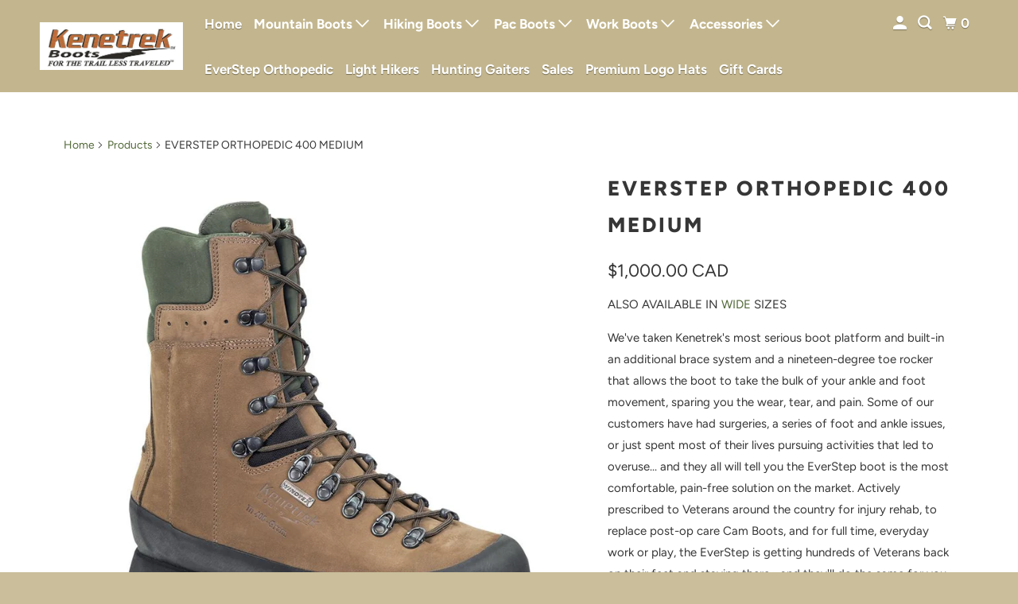

--- FILE ---
content_type: text/html; charset=utf-8
request_url: https://www.kenetrek.ca/products/everstep-orthopedic-400-medium
body_size: 28305
content:
<!DOCTYPE html>
<html class="no-js no-touch" lang="en">
  <head>
    <meta charset="utf-8">
    <meta http-equiv="cleartype" content="on">
    <meta name="robots" content="index,follow">

    
    <title>EVERSTEP ORTHOPEDIC 400 MEDIUM - Kenetrek Canada</title>

    
      <meta name="description" content="ALSO AVAILABLE IN WIDE SIZES We&#39;ve taken Kenetrek&#39;s most serious boot platform and built-in an additional brace system and a nineteen-degree toe rocker that allows the boot to take the bulk of your ankle and foot movement, sparing you the wear, tear, and pain. Some of our customers have had surgeries, a series of foot "/>
    

    

<meta name="author" content="Kenetrek Canada">
<meta property="og:url" content="https://www.kenetrek.ca/products/everstep-orthopedic-400-medium">
<meta property="og:site_name" content="Kenetrek Canada">




  <meta property="og:type" content="product">
  <meta property="og:title" content="EVERSTEP ORTHOPEDIC 400 MEDIUM">
  
    
      <meta property="og:image" content="https://www.kenetrek.ca/cdn/shop/products/ES-420-OP4_1200x_eebfebfb-cc59-4aef-924f-2f6c31273ab1_600x.jpg?v=1619027754">
      <meta property="og:image:secure_url" content="https://www.kenetrek.ca/cdn/shop/products/ES-420-OP4_1200x_eebfebfb-cc59-4aef-924f-2f6c31273ab1_600x.jpg?v=1619027754">
      <meta property="og:image:width" content="1000">
      <meta property="og:image:height" content="1000">
      <meta property="og:image:alt" content="EVERSTEP ORTHOPEDIC 400 MEDIUM - Kenetrek Canada">
      
    
  
  <meta property="product:price:amount" content="1,000.00">
  <meta property="product:price:currency" content="CAD">



  <meta property="og:description" content="ALSO AVAILABLE IN WIDE SIZES We&#39;ve taken Kenetrek&#39;s most serious boot platform and built-in an additional brace system and a nineteen-degree toe rocker that allows the boot to take the bulk of your ankle and foot movement, sparing you the wear, tear, and pain. Some of our customers have had surgeries, a series of foot ">




<meta name="twitter:card" content="summary">

  <meta name="twitter:title" content="EVERSTEP ORTHOPEDIC 400 MEDIUM">
  <meta name="twitter:description" content="ALSO AVAILABLE IN WIDE SIZES We&#39;ve taken Kenetrek&#39;s most serious boot platform and built-in an additional brace system and a nineteen-degree toe rocker that allows the boot to take the bulk of your ankle and foot movement, sparing you the wear, tear, and pain. Some of our customers have had surgeries, a series of foot and ankle issues, or just spent most of their lives pursuing activities that led to overuse... and they all will tell you the EverStep boot is the most comfortable, pain-free solution on the market. Actively prescribed to Veterans around the country for injury rehab, to replace post-op care Cam Boots, and for full time, everyday work or play, the EverStep is getting hundreds of Veterans back on their feet and staying there... and they&#39;ll do the same for you. 4.5 lbs. Key Features: 10&quot; tall">
  <meta name="twitter:image:width" content="240">
  <meta name="twitter:image:height" content="240">
  <meta name="twitter:image" content="https://www.kenetrek.ca/cdn/shop/products/ES-420-OP4_1200x_eebfebfb-cc59-4aef-924f-2f6c31273ab1_240x.jpg?v=1619027754">
  <meta name="twitter:image:alt" content="EVERSTEP ORTHOPEDIC 400 MEDIUM - Kenetrek Canada">



    

    

    <!-- Mobile Specific Metas -->
    <meta name="HandheldFriendly" content="True">
    <meta name="MobileOptimized" content="320">
    <meta name="viewport" content="width=device-width,initial-scale=1">
    <meta name="theme-color" content="#ffffff">

    <!-- Preconnect Domains -->
    <link rel="preconnect" href="https://cdn.shopify.com" crossorigin>
    <link rel="preconnect" href="https://fonts.shopify.com" crossorigin>
    <link rel="preconnect" href="https://monorail-edge.shopifysvc.com">

    <!-- Preload Assets -->
    <link rel="preload" href="//www.kenetrek.ca/cdn/shop/t/12/assets/vendors.js?v=105148450034842595471765421388" as="script">
    <link rel="preload" href="//www.kenetrek.ca/cdn/shop/t/12/assets/mmenu-styles.scss?v=106496102027375579581765421389" as="style">
    <link rel="preload" href="//www.kenetrek.ca/cdn/shop/t/12/assets/fancybox.css?v=30466120580444283401765421388" as="style">
    <link rel="preload" href="//www.kenetrek.ca/cdn/shop/t/12/assets/styles.css?v=132516492385965421851765421402" as="style">
    <link rel="preload" href="//www.kenetrek.ca/cdn/shop/t/12/assets/jsSlideshow.js?v=151002110028330256431765421389" as="script">
    <link rel="preload" href="//www.kenetrek.ca/cdn/shop/t/12/assets/app.js?v=69278109482352339821765421402" as="script">

    <!-- Stylesheet for mmenu plugin -->
    <link href="//www.kenetrek.ca/cdn/shop/t/12/assets/mmenu-styles.scss?v=106496102027375579581765421389" rel="stylesheet" type="text/css" media="all" />

    <!-- Stylesheet for Fancybox library -->
    <link href="//www.kenetrek.ca/cdn/shop/t/12/assets/fancybox.css?v=30466120580444283401765421388" rel="stylesheet" type="text/css" media="all" />

    <!-- Stylesheets for Parallax -->
    <link href="//www.kenetrek.ca/cdn/shop/t/12/assets/styles.css?v=132516492385965421851765421402" rel="stylesheet" type="text/css" media="all" />

    
      <link rel="shortcut icon" type="image/x-icon" href="//www.kenetrek.ca/cdn/shop/files/IMG_2025-12-10-191253_180x180.png?v=1765424380">
      <link rel="apple-touch-icon" href="//www.kenetrek.ca/cdn/shop/files/IMG_2025-12-10-191253_180x180.png?v=1765424380"/>
      <link rel="apple-touch-icon" sizes="72x72" href="//www.kenetrek.ca/cdn/shop/files/IMG_2025-12-10-191253_72x72.png?v=1765424380"/>
      <link rel="apple-touch-icon" sizes="114x114" href="//www.kenetrek.ca/cdn/shop/files/IMG_2025-12-10-191253_114x114.png?v=1765424380"/>
      <link rel="apple-touch-icon" sizes="180x180" href="//www.kenetrek.ca/cdn/shop/files/IMG_2025-12-10-191253_180x180.png?v=1765424380"/>
      <link rel="apple-touch-icon" sizes="228x228" href="//www.kenetrek.ca/cdn/shop/files/IMG_2025-12-10-191253_228x228.png?v=1765424380"/>
    

    <link rel="canonical" href="https://www.kenetrek.ca/products/everstep-orthopedic-400-medium"/>

    <script async crossorigin fetchpriority="high" src="/cdn/shopifycloud/importmap-polyfill/es-modules-shim.2.4.0.js"></script>
<script>
      document.documentElement.className=document.documentElement.className.replace(/\bno-js\b/,'js');
      if(window.Shopify&&window.Shopify.designMode)document.documentElement.className+=' in-theme-editor';
      if(('ontouchstart' in window)||window.DocumentTouch&&document instanceof DocumentTouch)document.documentElement.className=document.documentElement.className.replace(/\bno-touch\b/,'has-touch');
    </script>

    

    

    
    <script>
      window.PXUTheme = window.PXUTheme || {};
      window.PXUTheme.version = '7.1.1';
      window.PXUTheme.name = 'Parallax';
    </script>
    


    <script>
      
window.PXUTheme = window.PXUTheme || {};


window.PXUTheme.theme_settings = {};
window.PXUTheme.theme_settings.current_locale = "en";
window.PXUTheme.theme_settings.shop_url = "https://www.kenetrek.ca";
window.PXUTheme.theme_settings.cart_url = "/cart";


window.PXUTheme.theme_settings.newsletter_popup = false;
window.PXUTheme.theme_settings.newsletter_popup_days = "2";
window.PXUTheme.theme_settings.newsletter_popup_mobile = false;
window.PXUTheme.theme_settings.newsletter_popup_seconds = 30;
window.PXUTheme.theme_settings.newsletter_popup_max_width = 560;


window.PXUTheme.theme_settings.enable_predictive_search = true;
window.PXUTheme.theme_settings.mobile_search_location = "below-header";


window.PXUTheme.theme_settings.product_form_style = "swatches";
window.PXUTheme.theme_settings.display_inventory_left = false;
window.PXUTheme.theme_settings.inventory_threshold = 10;
window.PXUTheme.theme_settings.limit_quantity = false;
window.PXUTheme.theme_settings.free_price_text = "Free";


window.PXUTheme.theme_settings.collection_secondary_image = false;
window.PXUTheme.theme_settings.collection_swatches = false;


window.PXUTheme.theme_settings.display_special_instructions = false;
window.PXUTheme.theme_settings.display_tos_checkbox = false;
window.PXUTheme.theme_settings.tos_richtext = "\u003cp\u003eI Agree with the Terms \u0026 Conditions\u003c\/p\u003e";
window.PXUTheme.theme_settings.cart_action = "ajax";


window.PXUTheme.theme_settings.header_background = false;


window.PXUTheme.currency = {};


window.PXUTheme.currency.shop_currency = "CAD";
window.PXUTheme.currency.default_currency = "USD";
window.PXUTheme.currency.display_format = "money_with_currency_format";
window.PXUTheme.currency.money_format = "${{amount}} CAD";
window.PXUTheme.currency.money_format_no_currency = "${{amount}}";
window.PXUTheme.currency.money_format_currency = "${{amount}} CAD";
window.PXUTheme.currency.native_multi_currency = false;
window.PXUTheme.currency.shipping_calculator = false;
window.PXUTheme.currency.iso_code = "CAD";
window.PXUTheme.currency.symbol = "$";


window.PXUTheme.translation = {};


window.PXUTheme.translation.search = "Search";
window.PXUTheme.translation.all_results = "Translation missing: en.general.search.all_results_html";
window.PXUTheme.translation.no_results = "Translation missing: en.general.search.no_results";


window.PXUTheme.translation.agree_to_terms_warning = "You must agree with the terms and conditions to checkout.";
window.PXUTheme.translation.cart_discount = "Discount";
window.PXUTheme.translation.edit_cart = "View Cart";
window.PXUTheme.translation.add_to_cart_success = "Translation missing: en.layout.general.add_to_cart_success";
window.PXUTheme.translation.agree_to_terms_html = "Translation missing: en.cart.general.agree_to_terms_html";
window.PXUTheme.translation.checkout = "Checkout";
window.PXUTheme.translation.or = "Translation missing: en.layout.general.or";
window.PXUTheme.translation.continue_shopping = "Continue";
window.PXUTheme.translation.empty_cart = "Your Cart is Empty";
window.PXUTheme.translation.subtotal = "Subtotal";
window.PXUTheme.translation.cart_notes = "Order Notes";
window.PXUTheme.translation.no_shipping_destination = "We do not ship to this destination.";
window.PXUTheme.translation.additional_rate = "There is one shipping rate available for";
window.PXUTheme.translation.additional_rate_at = "at";
window.PXUTheme.translation.additional_rates_part_1 = "There are";
window.PXUTheme.translation.additional_rates_part_2 = "shipping rates available for";
window.PXUTheme.translation.additional_rates_part_3 = "starting at";


window.PXUTheme.translation.product_add_to_cart_success = "Added";
window.PXUTheme.translation.product_add_to_cart = "Add to cart";
window.PXUTheme.translation.product_notify_form_email = "Email address";
window.PXUTheme.translation.product_notify_form_send = "Send";
window.PXUTheme.translation.items_left_count_one = "item left";
window.PXUTheme.translation.items_left_count_other = "items left";
window.PXUTheme.translation.product_sold_out = "Sold Out";
window.PXUTheme.translation.product_from = "from";
window.PXUTheme.translation.product_unavailable = "Unavailable";
window.PXUTheme.translation.product_notify_form_success = "Thanks! We will notify you when this product becomes available!";



window.PXUTheme.routes = window.PXUTheme.routes || {};
window.PXUTheme.routes.root_url = "/";
window.PXUTheme.routes.cart_url = "/cart";
window.PXUTheme.routes.search_url = "/search";
window.PXUTheme.routes.product_recommendations_url = "/recommendations/products";
window.PXUTheme.routes.predictive_search_url = "/search/suggest";


window.PXUTheme.media_queries = {};
window.PXUTheme.media_queries.small = window.matchMedia( "(max-width: 480px)" );
window.PXUTheme.media_queries.medium = window.matchMedia( "(max-width: 798px)" );
window.PXUTheme.media_queries.large = window.matchMedia( "(min-width: 799px)" );
window.PXUTheme.media_queries.larger = window.matchMedia( "(min-width: 960px)" );
window.PXUTheme.media_queries.xlarge = window.matchMedia( "(min-width: 1200px)" );
window.PXUTheme.media_queries.ie10 = window.matchMedia( "all and (-ms-high-contrast: none), (-ms-high-contrast: active)" );
window.PXUTheme.media_queries.tablet = window.matchMedia( "only screen and (min-width: 768px) and (max-width: 1024px)" );


window.PXUTheme.device = {};
window.PXUTheme.device.hasTouch = window.matchMedia("(any-pointer: coarse)");
window.PXUTheme.device.hasMouse = window.matchMedia("(any-pointer: fine)");
    </script>

    <script src="//www.kenetrek.ca/cdn/shop/t/12/assets/vendors.js?v=105148450034842595471765421388" defer></script>
    <script src="//www.kenetrek.ca/cdn/shop/t/12/assets/jsSlideshow.js?v=151002110028330256431765421389" defer></script>
    <script src="//www.kenetrek.ca/cdn/shop/t/12/assets/app.js?v=69278109482352339821765421402" defer></script><script type="importmap">
{
  "imports": {
    "77ecc960973800bc72474ed1798c32e9": "//www.kenetrek.ca/cdn/shop/t/12/assets/77ecc960973800bc72474ed1798c32e9.js?v=77737287404986579641765421388",
    "element.base-media": "//www.kenetrek.ca/cdn/shop/t/12/assets/element.base-media.js?v=61305152781971747521765421388",
    "element.image.parallax": "//www.kenetrek.ca/cdn/shop/t/12/assets/element.image.parallax.js?v=59188309605188605141765421389",
    "element.model": "//www.kenetrek.ca/cdn/shop/t/12/assets/element.model.js?v=104979259955732717291765421388",
    "element.quantity-selector": "//www.kenetrek.ca/cdn/shop/t/12/assets/element.quantity-selector.js?v=68208048201360514121765421389",
    "element.text.rte": "//www.kenetrek.ca/cdn/shop/t/12/assets/element.text.rte.js?v=28194737298593644281765421389",
    "element.video": "//www.kenetrek.ca/cdn/shop/t/12/assets/element.video.js?v=110560105447302630031765421389",
    "is-land": "//www.kenetrek.ca/cdn/shop/t/12/assets/is-land.min.js?v=92343381495565747271765421389",
    "jsSlideshow": "//www.kenetrek.ca/cdn/shop/t/12/assets/jsSlideshow.js?v=151002110028330256431765421389",
    "skrollr.ie": "//www.kenetrek.ca/cdn/shop/t/12/assets/skrollr.ie.js?v=116292453382836155221765421389",
    "util.misc": "//www.kenetrek.ca/cdn/shop/t/12/assets/util.misc.js?v=117964846174238173191765421389",
    "util.product-loader": "//www.kenetrek.ca/cdn/shop/t/12/assets/util.product-loader.js?v=71947287259713254281765421389",
    "util.resource-loader": "//www.kenetrek.ca/cdn/shop/t/12/assets/util.resource-loader.js?v=81301169148003274841765421389",
    "vendor.in-view": "//www.kenetrek.ca/cdn/shop/t/12/assets/vendor.in-view.js?v=126891093837844970591765421388",
    "vendors": "//www.kenetrek.ca/cdn/shop/t/12/assets/vendors.js?v=105148450034842595471765421388"
  }
}
</script><script type="module" src="//www.kenetrek.ca/cdn/shop/t/12/assets/is-land.min.js?v=92343381495565747271765421389"></script>
<script>window.performance && window.performance.mark && window.performance.mark('shopify.content_for_header.start');</script><meta id="shopify-digital-wallet" name="shopify-digital-wallet" content="/23075609/digital_wallets/dialog">
<meta name="shopify-checkout-api-token" content="cc8a5bd3693c785ded2a379b4a2cc1b9">
<link rel="alternate" type="application/json+oembed" href="https://www.kenetrek.ca/products/everstep-orthopedic-400-medium.oembed">
<script async="async" src="/checkouts/internal/preloads.js?locale=en-CA"></script>
<link rel="preconnect" href="https://shop.app" crossorigin="anonymous">
<script async="async" src="https://shop.app/checkouts/internal/preloads.js?locale=en-CA&shop_id=23075609" crossorigin="anonymous"></script>
<script id="shopify-features" type="application/json">{"accessToken":"cc8a5bd3693c785ded2a379b4a2cc1b9","betas":["rich-media-storefront-analytics"],"domain":"www.kenetrek.ca","predictiveSearch":true,"shopId":23075609,"locale":"en"}</script>
<script>var Shopify = Shopify || {};
Shopify.shop = "kenetrek-canada.myshopify.com";
Shopify.locale = "en";
Shopify.currency = {"active":"CAD","rate":"1.0"};
Shopify.country = "CA";
Shopify.theme = {"name":"Updated copy of STORE AS OF DEC 10 2025 - PARAL...","id":143491104810,"schema_name":"Parallax","schema_version":"7.1.1","theme_store_id":688,"role":"main"};
Shopify.theme.handle = "null";
Shopify.theme.style = {"id":null,"handle":null};
Shopify.cdnHost = "www.kenetrek.ca/cdn";
Shopify.routes = Shopify.routes || {};
Shopify.routes.root = "/";</script>
<script type="module">!function(o){(o.Shopify=o.Shopify||{}).modules=!0}(window);</script>
<script>!function(o){function n(){var o=[];function n(){o.push(Array.prototype.slice.apply(arguments))}return n.q=o,n}var t=o.Shopify=o.Shopify||{};t.loadFeatures=n(),t.autoloadFeatures=n()}(window);</script>
<script>
  window.ShopifyPay = window.ShopifyPay || {};
  window.ShopifyPay.apiHost = "shop.app\/pay";
  window.ShopifyPay.redirectState = null;
</script>
<script id="shop-js-analytics" type="application/json">{"pageType":"product"}</script>
<script defer="defer" async type="module" src="//www.kenetrek.ca/cdn/shopifycloud/shop-js/modules/v2/client.init-shop-cart-sync_DlSlHazZ.en.esm.js"></script>
<script defer="defer" async type="module" src="//www.kenetrek.ca/cdn/shopifycloud/shop-js/modules/v2/chunk.common_D16XZWos.esm.js"></script>
<script type="module">
  await import("//www.kenetrek.ca/cdn/shopifycloud/shop-js/modules/v2/client.init-shop-cart-sync_DlSlHazZ.en.esm.js");
await import("//www.kenetrek.ca/cdn/shopifycloud/shop-js/modules/v2/chunk.common_D16XZWos.esm.js");

  window.Shopify.SignInWithShop?.initShopCartSync?.({"fedCMEnabled":true,"windoidEnabled":true});

</script>
<script>
  window.Shopify = window.Shopify || {};
  if (!window.Shopify.featureAssets) window.Shopify.featureAssets = {};
  window.Shopify.featureAssets['shop-js'] = {"shop-cart-sync":["modules/v2/client.shop-cart-sync_DKWYiEUO.en.esm.js","modules/v2/chunk.common_D16XZWos.esm.js"],"init-fed-cm":["modules/v2/client.init-fed-cm_vfPMjZAC.en.esm.js","modules/v2/chunk.common_D16XZWos.esm.js"],"init-shop-email-lookup-coordinator":["modules/v2/client.init-shop-email-lookup-coordinator_CR38P6MB.en.esm.js","modules/v2/chunk.common_D16XZWos.esm.js"],"init-shop-cart-sync":["modules/v2/client.init-shop-cart-sync_DlSlHazZ.en.esm.js","modules/v2/chunk.common_D16XZWos.esm.js"],"shop-cash-offers":["modules/v2/client.shop-cash-offers_CJw4IQ6B.en.esm.js","modules/v2/chunk.common_D16XZWos.esm.js","modules/v2/chunk.modal_UwFWkumu.esm.js"],"shop-toast-manager":["modules/v2/client.shop-toast-manager_BY778Uv6.en.esm.js","modules/v2/chunk.common_D16XZWos.esm.js"],"init-windoid":["modules/v2/client.init-windoid_DVhZdEm3.en.esm.js","modules/v2/chunk.common_D16XZWos.esm.js"],"shop-button":["modules/v2/client.shop-button_D2ZzKUPa.en.esm.js","modules/v2/chunk.common_D16XZWos.esm.js"],"avatar":["modules/v2/client.avatar_BTnouDA3.en.esm.js"],"init-customer-accounts-sign-up":["modules/v2/client.init-customer-accounts-sign-up_CQZUmjGN.en.esm.js","modules/v2/client.shop-login-button_Cu5K-F7X.en.esm.js","modules/v2/chunk.common_D16XZWos.esm.js","modules/v2/chunk.modal_UwFWkumu.esm.js"],"pay-button":["modules/v2/client.pay-button_CcBqbGU7.en.esm.js","modules/v2/chunk.common_D16XZWos.esm.js"],"init-shop-for-new-customer-accounts":["modules/v2/client.init-shop-for-new-customer-accounts_B5DR5JTE.en.esm.js","modules/v2/client.shop-login-button_Cu5K-F7X.en.esm.js","modules/v2/chunk.common_D16XZWos.esm.js","modules/v2/chunk.modal_UwFWkumu.esm.js"],"shop-login-button":["modules/v2/client.shop-login-button_Cu5K-F7X.en.esm.js","modules/v2/chunk.common_D16XZWos.esm.js","modules/v2/chunk.modal_UwFWkumu.esm.js"],"shop-follow-button":["modules/v2/client.shop-follow-button_BX8Slf17.en.esm.js","modules/v2/chunk.common_D16XZWos.esm.js","modules/v2/chunk.modal_UwFWkumu.esm.js"],"init-customer-accounts":["modules/v2/client.init-customer-accounts_DjKkmQ2w.en.esm.js","modules/v2/client.shop-login-button_Cu5K-F7X.en.esm.js","modules/v2/chunk.common_D16XZWos.esm.js","modules/v2/chunk.modal_UwFWkumu.esm.js"],"lead-capture":["modules/v2/client.lead-capture_ChWCg7nV.en.esm.js","modules/v2/chunk.common_D16XZWos.esm.js","modules/v2/chunk.modal_UwFWkumu.esm.js"],"checkout-modal":["modules/v2/client.checkout-modal_DPnpVyv-.en.esm.js","modules/v2/chunk.common_D16XZWos.esm.js","modules/v2/chunk.modal_UwFWkumu.esm.js"],"shop-login":["modules/v2/client.shop-login_leRXJtcZ.en.esm.js","modules/v2/chunk.common_D16XZWos.esm.js","modules/v2/chunk.modal_UwFWkumu.esm.js"],"payment-terms":["modules/v2/client.payment-terms_Bp9K0NXD.en.esm.js","modules/v2/chunk.common_D16XZWos.esm.js","modules/v2/chunk.modal_UwFWkumu.esm.js"]};
</script>
<script>(function() {
  var isLoaded = false;
  function asyncLoad() {
    if (isLoaded) return;
    isLoaded = true;
    var urls = ["https:\/\/chimpstatic.com\/mcjs-connected\/js\/users\/a371121599a32c5e21871b25c\/5b4ec20c2593ffb034159fbd0.js?shop=kenetrek-canada.myshopify.com","https:\/\/app.popify.app\/api\/js\/popify.js?shop=kenetrek-canada.myshopify.com","https:\/\/storage.nfcube.com\/instafeed-a73a1be4c4191295477287d79995e304.js?shop=kenetrek-canada.myshopify.com","https:\/\/cdn.commoninja.com\/sdk\/latest\/commonninja.js?shop=kenetrek-canada.myshopify.com"];
    for (var i = 0; i < urls.length; i++) {
      var s = document.createElement('script');
      s.type = 'text/javascript';
      s.async = true;
      s.src = urls[i];
      var x = document.getElementsByTagName('script')[0];
      x.parentNode.insertBefore(s, x);
    }
  };
  if(window.attachEvent) {
    window.attachEvent('onload', asyncLoad);
  } else {
    window.addEventListener('load', asyncLoad, false);
  }
})();</script>
<script id="__st">var __st={"a":23075609,"offset":-28800,"reqid":"398e7c71-7290-49c7-92a5-8c7b1f9d9f81-1768593218","pageurl":"www.kenetrek.ca\/products\/everstep-orthopedic-400-medium","u":"6a60698d5b15","p":"product","rtyp":"product","rid":1782680682538};</script>
<script>window.ShopifyPaypalV4VisibilityTracking = true;</script>
<script id="captcha-bootstrap">!function(){'use strict';const t='contact',e='account',n='new_comment',o=[[t,t],['blogs',n],['comments',n],[t,'customer']],c=[[e,'customer_login'],[e,'guest_login'],[e,'recover_customer_password'],[e,'create_customer']],r=t=>t.map((([t,e])=>`form[action*='/${t}']:not([data-nocaptcha='true']) input[name='form_type'][value='${e}']`)).join(','),a=t=>()=>t?[...document.querySelectorAll(t)].map((t=>t.form)):[];function s(){const t=[...o],e=r(t);return a(e)}const i='password',u='form_key',d=['recaptcha-v3-token','g-recaptcha-response','h-captcha-response',i],f=()=>{try{return window.sessionStorage}catch{return}},m='__shopify_v',_=t=>t.elements[u];function p(t,e,n=!1){try{const o=window.sessionStorage,c=JSON.parse(o.getItem(e)),{data:r}=function(t){const{data:e,action:n}=t;return t[m]||n?{data:e,action:n}:{data:t,action:n}}(c);for(const[e,n]of Object.entries(r))t.elements[e]&&(t.elements[e].value=n);n&&o.removeItem(e)}catch(o){console.error('form repopulation failed',{error:o})}}const l='form_type',E='cptcha';function T(t){t.dataset[E]=!0}const w=window,h=w.document,L='Shopify',v='ce_forms',y='captcha';let A=!1;((t,e)=>{const n=(g='f06e6c50-85a8-45c8-87d0-21a2b65856fe',I='https://cdn.shopify.com/shopifycloud/storefront-forms-hcaptcha/ce_storefront_forms_captcha_hcaptcha.v1.5.2.iife.js',D={infoText:'Protected by hCaptcha',privacyText:'Privacy',termsText:'Terms'},(t,e,n)=>{const o=w[L][v],c=o.bindForm;if(c)return c(t,g,e,D).then(n);var r;o.q.push([[t,g,e,D],n]),r=I,A||(h.body.append(Object.assign(h.createElement('script'),{id:'captcha-provider',async:!0,src:r})),A=!0)});var g,I,D;w[L]=w[L]||{},w[L][v]=w[L][v]||{},w[L][v].q=[],w[L][y]=w[L][y]||{},w[L][y].protect=function(t,e){n(t,void 0,e),T(t)},Object.freeze(w[L][y]),function(t,e,n,w,h,L){const[v,y,A,g]=function(t,e,n){const i=e?o:[],u=t?c:[],d=[...i,...u],f=r(d),m=r(i),_=r(d.filter((([t,e])=>n.includes(e))));return[a(f),a(m),a(_),s()]}(w,h,L),I=t=>{const e=t.target;return e instanceof HTMLFormElement?e:e&&e.form},D=t=>v().includes(t);t.addEventListener('submit',(t=>{const e=I(t);if(!e)return;const n=D(e)&&!e.dataset.hcaptchaBound&&!e.dataset.recaptchaBound,o=_(e),c=g().includes(e)&&(!o||!o.value);(n||c)&&t.preventDefault(),c&&!n&&(function(t){try{if(!f())return;!function(t){const e=f();if(!e)return;const n=_(t);if(!n)return;const o=n.value;o&&e.removeItem(o)}(t);const e=Array.from(Array(32),(()=>Math.random().toString(36)[2])).join('');!function(t,e){_(t)||t.append(Object.assign(document.createElement('input'),{type:'hidden',name:u})),t.elements[u].value=e}(t,e),function(t,e){const n=f();if(!n)return;const o=[...t.querySelectorAll(`input[type='${i}']`)].map((({name:t})=>t)),c=[...d,...o],r={};for(const[a,s]of new FormData(t).entries())c.includes(a)||(r[a]=s);n.setItem(e,JSON.stringify({[m]:1,action:t.action,data:r}))}(t,e)}catch(e){console.error('failed to persist form',e)}}(e),e.submit())}));const S=(t,e)=>{t&&!t.dataset[E]&&(n(t,e.some((e=>e===t))),T(t))};for(const o of['focusin','change'])t.addEventListener(o,(t=>{const e=I(t);D(e)&&S(e,y())}));const B=e.get('form_key'),M=e.get(l),P=B&&M;t.addEventListener('DOMContentLoaded',(()=>{const t=y();if(P)for(const e of t)e.elements[l].value===M&&p(e,B);[...new Set([...A(),...v().filter((t=>'true'===t.dataset.shopifyCaptcha))])].forEach((e=>S(e,t)))}))}(h,new URLSearchParams(w.location.search),n,t,e,['guest_login'])})(!0,!0)}();</script>
<script integrity="sha256-4kQ18oKyAcykRKYeNunJcIwy7WH5gtpwJnB7kiuLZ1E=" data-source-attribution="shopify.loadfeatures" defer="defer" src="//www.kenetrek.ca/cdn/shopifycloud/storefront/assets/storefront/load_feature-a0a9edcb.js" crossorigin="anonymous"></script>
<script crossorigin="anonymous" defer="defer" src="//www.kenetrek.ca/cdn/shopifycloud/storefront/assets/shopify_pay/storefront-65b4c6d7.js?v=20250812"></script>
<script data-source-attribution="shopify.dynamic_checkout.dynamic.init">var Shopify=Shopify||{};Shopify.PaymentButton=Shopify.PaymentButton||{isStorefrontPortableWallets:!0,init:function(){window.Shopify.PaymentButton.init=function(){};var t=document.createElement("script");t.src="https://www.kenetrek.ca/cdn/shopifycloud/portable-wallets/latest/portable-wallets.en.js",t.type="module",document.head.appendChild(t)}};
</script>
<script data-source-attribution="shopify.dynamic_checkout.buyer_consent">
  function portableWalletsHideBuyerConsent(e){var t=document.getElementById("shopify-buyer-consent"),n=document.getElementById("shopify-subscription-policy-button");t&&n&&(t.classList.add("hidden"),t.setAttribute("aria-hidden","true"),n.removeEventListener("click",e))}function portableWalletsShowBuyerConsent(e){var t=document.getElementById("shopify-buyer-consent"),n=document.getElementById("shopify-subscription-policy-button");t&&n&&(t.classList.remove("hidden"),t.removeAttribute("aria-hidden"),n.addEventListener("click",e))}window.Shopify?.PaymentButton&&(window.Shopify.PaymentButton.hideBuyerConsent=portableWalletsHideBuyerConsent,window.Shopify.PaymentButton.showBuyerConsent=portableWalletsShowBuyerConsent);
</script>
<script>
  function portableWalletsCleanup(e){e&&e.src&&console.error("Failed to load portable wallets script "+e.src);var t=document.querySelectorAll("shopify-accelerated-checkout .shopify-payment-button__skeleton, shopify-accelerated-checkout-cart .wallet-cart-button__skeleton"),e=document.getElementById("shopify-buyer-consent");for(let e=0;e<t.length;e++)t[e].remove();e&&e.remove()}function portableWalletsNotLoadedAsModule(e){e instanceof ErrorEvent&&"string"==typeof e.message&&e.message.includes("import.meta")&&"string"==typeof e.filename&&e.filename.includes("portable-wallets")&&(window.removeEventListener("error",portableWalletsNotLoadedAsModule),window.Shopify.PaymentButton.failedToLoad=e,"loading"===document.readyState?document.addEventListener("DOMContentLoaded",window.Shopify.PaymentButton.init):window.Shopify.PaymentButton.init())}window.addEventListener("error",portableWalletsNotLoadedAsModule);
</script>

<script type="module" src="https://www.kenetrek.ca/cdn/shopifycloud/portable-wallets/latest/portable-wallets.en.js" onError="portableWalletsCleanup(this)" crossorigin="anonymous"></script>
<script nomodule>
  document.addEventListener("DOMContentLoaded", portableWalletsCleanup);
</script>

<link id="shopify-accelerated-checkout-styles" rel="stylesheet" media="screen" href="https://www.kenetrek.ca/cdn/shopifycloud/portable-wallets/latest/accelerated-checkout-backwards-compat.css" crossorigin="anonymous">
<style id="shopify-accelerated-checkout-cart">
        #shopify-buyer-consent {
  margin-top: 1em;
  display: inline-block;
  width: 100%;
}

#shopify-buyer-consent.hidden {
  display: none;
}

#shopify-subscription-policy-button {
  background: none;
  border: none;
  padding: 0;
  text-decoration: underline;
  font-size: inherit;
  cursor: pointer;
}

#shopify-subscription-policy-button::before {
  box-shadow: none;
}

      </style>

<script>window.performance && window.performance.mark && window.performance.mark('shopify.content_for_header.end');</script>

    <style>
      :root {
        /* ------------------------------------------------------------
          Typography
        ------------------------------------------------------------ */

        /* Body */
        --element-text-font-family--body: Figtree, sans-serif;
        --element-text-font-weight--body: 400;
        --element-text-text-transform--body: none;
        --element-text-font-size--rte-body: 15px;


        /* Headings */
        --element-text-font-family--heading: Figtree, sans-serif;
        --element-text-font-weight--heading: 800;
        --element-text-letter-spacing--heading: 3px;
        --element-text-text-transform--heading: uppercase;
        --element-text-font-size--heading-xl: 26px;

        /* Buttons */
        --element-button-font-family: Figtree, sans-serif;
        --element-button-font-size: 13px;
        --element-button-letter-spacing: 0px;
        --element-button-radius: 0px;
        --element-button-text-transform: uppercase;

        /* ------------------------------------------------------------
          Colors
        ------------------------------------------------------------ */
        --color-primary: #363636; 
        --color-secondary: white;
        --root-color-primary: #363636; 
        --root-color-secondary: white;
        --element-text-color: #363636;

        --color-sale-tag-text: white;
        --color-sale-tag: #ffb400;

        --layout-section-background: #ffffff
      }

      /* Override Shopify Payment Button styles */
      .element-button--shopify-payment-wrapper .shopify-payment-button .shopify-payment-button__button--unbranded,
      .element-button--shopify-payment-wrapper .shopify-payment-button .shopify-payment-button__button {
        --element-text-line-height--body-md: 1;
        --element-button-text-transform: uppercase;
        text-transform: var(--element-button-text-transform);
        color: #ffffff;
        background-color: #546a3a;
      }

      .shopify-payment-button .shopify-payment-button__button--unbranded:hover:not([disabled]),
      .shopify-payment-button .shopify-payment-button__button:hover:not([disabled]) {
        background: #6e8454!important;
        color: #ffffff!important;
      }

      .add-to-cart-button{
        --element-button-color-primary: #546a3a;
        --element-text-line-height--body-md: 1;
      }

      .element-button--inverted.add-to-cart-button:hover {
        background: var(--color-secondary);
        color: var(--element-button-color-primary);
      }

      .add-to-cart-button .element-text{
        --element-button-text-transform: uppercase;
        --element-button-font-family: Figtree, sans-serif;
        --element-button-font-size: 16px;
        --element-button-font-weight: bold;
        text-transform: var(--element-button-text-transform);
        font-family: var(--element-button-font-family);
        font-size: var(--element-button-font-size);
        font-weight: var(--element-button-font-weight);
      }

      .product-title{
        --element-text-color: #363636;
        text-transform: var(--element-text-text-transform--heading);
        text-align: initial;
      }

      /* Reset styles for quantity selector input */
      .element-quantity-selector__input[type=text] {
        margin: 0;
        border: none;
        font-family: inherit;
        background: transparent;
      }

      .element-quantity-selector__button:hover{
        background-color: transparent;
      }

      .vendor{
        --element-text-color: #546a3a;
      }

      .sale-price{
        --element-text-color: #546a3a;
      }

      .compare-at-price{
        --element-text-color: #363636;
      }

      .variant-option-value-name-selected{
        --element-text-font-weight: bold;
      }

      .variant-option-value-name{
        --element-text-font-weight: bold;
      }

      .element-badge--sale .element-text{
        color: var(--color-sale-tag-text);
      }

      .media-gallery__nav:hover{
        background-color:white;
      }

      .overlay-lightbox__overlay {
        z-index: 11000;
      }

      .overlay-drawer{
        z-index: 11000;
      }

      label.visually-hidden {
        position: absolute !important;
        width: 1px;
        height: 1px;
        padding: 0;
        margin: -1px;
        overflow: hidden;
        clip: rect(1px, 1px, 1px, 1px);
        border: 0;
      }
    </style>

    <noscript>
      <style>

        .slides > li:first-child { display: block; }
        .image__fallback {
          width: 100vw;
          display: block !important;
          max-width: 100vw !important;
          margin-bottom: 0;
        }

        .no-js-only {
          display: inherit !important;
        }

        .icon-cart.cart-button {
          display: none;
        }

        .lazyload,
        .cart_page_image img {
          opacity: 1;
          -webkit-filter: blur(0);
          filter: blur(0);
        }

        .image-element__wrap {
          display: none;
        }

        .banner__text .container {
          background-color: transparent;
        }

        .animate_right,
        .animate_left,
        .animate_up,
        .animate_down {
          opacity: 1;
        }

        .flexslider .slides>li {
          display: block;
        }

        .product_section .product_form {
          opacity: 1;
        }

        .multi_select,
        form .select {
          display: block !important;
        }

        .swatch-options {
          display: none;
        }

        .parallax__wrap .banner__text {
          position: absolute;
          margin-left: auto;
          margin-right: auto;
          left: 0;
          right: 0;
          bottom: 0;
          top: 0;
          display: -webkit-box;
          display: -ms-flexbox;
          display: flex;
          -webkit-box-align: center;
          -ms-flex-align: center;
          align-items: center;
          -webkit-box-pack: center;
          -ms-flex-pack: center;
          justify-content: center;
        }

        .parallax__wrap .image__fallback {
          max-height: 1000px;
          -o-object-fit: cover;
          object-fit: cover;
        }
      </style>
    </noscript>

  <link href="https://monorail-edge.shopifysvc.com" rel="dns-prefetch">
<script>(function(){if ("sendBeacon" in navigator && "performance" in window) {try {var session_token_from_headers = performance.getEntriesByType('navigation')[0].serverTiming.find(x => x.name == '_s').description;} catch {var session_token_from_headers = undefined;}var session_cookie_matches = document.cookie.match(/_shopify_s=([^;]*)/);var session_token_from_cookie = session_cookie_matches && session_cookie_matches.length === 2 ? session_cookie_matches[1] : "";var session_token = session_token_from_headers || session_token_from_cookie || "";function handle_abandonment_event(e) {var entries = performance.getEntries().filter(function(entry) {return /monorail-edge.shopifysvc.com/.test(entry.name);});if (!window.abandonment_tracked && entries.length === 0) {window.abandonment_tracked = true;var currentMs = Date.now();var navigation_start = performance.timing.navigationStart;var payload = {shop_id: 23075609,url: window.location.href,navigation_start,duration: currentMs - navigation_start,session_token,page_type: "product"};window.navigator.sendBeacon("https://monorail-edge.shopifysvc.com/v1/produce", JSON.stringify({schema_id: "online_store_buyer_site_abandonment/1.1",payload: payload,metadata: {event_created_at_ms: currentMs,event_sent_at_ms: currentMs}}));}}window.addEventListener('pagehide', handle_abandonment_event);}}());</script>
<script id="web-pixels-manager-setup">(function e(e,d,r,n,o){if(void 0===o&&(o={}),!Boolean(null===(a=null===(i=window.Shopify)||void 0===i?void 0:i.analytics)||void 0===a?void 0:a.replayQueue)){var i,a;window.Shopify=window.Shopify||{};var t=window.Shopify;t.analytics=t.analytics||{};var s=t.analytics;s.replayQueue=[],s.publish=function(e,d,r){return s.replayQueue.push([e,d,r]),!0};try{self.performance.mark("wpm:start")}catch(e){}var l=function(){var e={modern:/Edge?\/(1{2}[4-9]|1[2-9]\d|[2-9]\d{2}|\d{4,})\.\d+(\.\d+|)|Firefox\/(1{2}[4-9]|1[2-9]\d|[2-9]\d{2}|\d{4,})\.\d+(\.\d+|)|Chrom(ium|e)\/(9{2}|\d{3,})\.\d+(\.\d+|)|(Maci|X1{2}).+ Version\/(15\.\d+|(1[6-9]|[2-9]\d|\d{3,})\.\d+)([,.]\d+|)( \(\w+\)|)( Mobile\/\w+|) Safari\/|Chrome.+OPR\/(9{2}|\d{3,})\.\d+\.\d+|(CPU[ +]OS|iPhone[ +]OS|CPU[ +]iPhone|CPU IPhone OS|CPU iPad OS)[ +]+(15[._]\d+|(1[6-9]|[2-9]\d|\d{3,})[._]\d+)([._]\d+|)|Android:?[ /-](13[3-9]|1[4-9]\d|[2-9]\d{2}|\d{4,})(\.\d+|)(\.\d+|)|Android.+Firefox\/(13[5-9]|1[4-9]\d|[2-9]\d{2}|\d{4,})\.\d+(\.\d+|)|Android.+Chrom(ium|e)\/(13[3-9]|1[4-9]\d|[2-9]\d{2}|\d{4,})\.\d+(\.\d+|)|SamsungBrowser\/([2-9]\d|\d{3,})\.\d+/,legacy:/Edge?\/(1[6-9]|[2-9]\d|\d{3,})\.\d+(\.\d+|)|Firefox\/(5[4-9]|[6-9]\d|\d{3,})\.\d+(\.\d+|)|Chrom(ium|e)\/(5[1-9]|[6-9]\d|\d{3,})\.\d+(\.\d+|)([\d.]+$|.*Safari\/(?![\d.]+ Edge\/[\d.]+$))|(Maci|X1{2}).+ Version\/(10\.\d+|(1[1-9]|[2-9]\d|\d{3,})\.\d+)([,.]\d+|)( \(\w+\)|)( Mobile\/\w+|) Safari\/|Chrome.+OPR\/(3[89]|[4-9]\d|\d{3,})\.\d+\.\d+|(CPU[ +]OS|iPhone[ +]OS|CPU[ +]iPhone|CPU IPhone OS|CPU iPad OS)[ +]+(10[._]\d+|(1[1-9]|[2-9]\d|\d{3,})[._]\d+)([._]\d+|)|Android:?[ /-](13[3-9]|1[4-9]\d|[2-9]\d{2}|\d{4,})(\.\d+|)(\.\d+|)|Mobile Safari.+OPR\/([89]\d|\d{3,})\.\d+\.\d+|Android.+Firefox\/(13[5-9]|1[4-9]\d|[2-9]\d{2}|\d{4,})\.\d+(\.\d+|)|Android.+Chrom(ium|e)\/(13[3-9]|1[4-9]\d|[2-9]\d{2}|\d{4,})\.\d+(\.\d+|)|Android.+(UC? ?Browser|UCWEB|U3)[ /]?(15\.([5-9]|\d{2,})|(1[6-9]|[2-9]\d|\d{3,})\.\d+)\.\d+|SamsungBrowser\/(5\.\d+|([6-9]|\d{2,})\.\d+)|Android.+MQ{2}Browser\/(14(\.(9|\d{2,})|)|(1[5-9]|[2-9]\d|\d{3,})(\.\d+|))(\.\d+|)|K[Aa][Ii]OS\/(3\.\d+|([4-9]|\d{2,})\.\d+)(\.\d+|)/},d=e.modern,r=e.legacy,n=navigator.userAgent;return n.match(d)?"modern":n.match(r)?"legacy":"unknown"}(),u="modern"===l?"modern":"legacy",c=(null!=n?n:{modern:"",legacy:""})[u],f=function(e){return[e.baseUrl,"/wpm","/b",e.hashVersion,"modern"===e.buildTarget?"m":"l",".js"].join("")}({baseUrl:d,hashVersion:r,buildTarget:u}),m=function(e){var d=e.version,r=e.bundleTarget,n=e.surface,o=e.pageUrl,i=e.monorailEndpoint;return{emit:function(e){var a=e.status,t=e.errorMsg,s=(new Date).getTime(),l=JSON.stringify({metadata:{event_sent_at_ms:s},events:[{schema_id:"web_pixels_manager_load/3.1",payload:{version:d,bundle_target:r,page_url:o,status:a,surface:n,error_msg:t},metadata:{event_created_at_ms:s}}]});if(!i)return console&&console.warn&&console.warn("[Web Pixels Manager] No Monorail endpoint provided, skipping logging."),!1;try{return self.navigator.sendBeacon.bind(self.navigator)(i,l)}catch(e){}var u=new XMLHttpRequest;try{return u.open("POST",i,!0),u.setRequestHeader("Content-Type","text/plain"),u.send(l),!0}catch(e){return console&&console.warn&&console.warn("[Web Pixels Manager] Got an unhandled error while logging to Monorail."),!1}}}}({version:r,bundleTarget:l,surface:e.surface,pageUrl:self.location.href,monorailEndpoint:e.monorailEndpoint});try{o.browserTarget=l,function(e){var d=e.src,r=e.async,n=void 0===r||r,o=e.onload,i=e.onerror,a=e.sri,t=e.scriptDataAttributes,s=void 0===t?{}:t,l=document.createElement("script"),u=document.querySelector("head"),c=document.querySelector("body");if(l.async=n,l.src=d,a&&(l.integrity=a,l.crossOrigin="anonymous"),s)for(var f in s)if(Object.prototype.hasOwnProperty.call(s,f))try{l.dataset[f]=s[f]}catch(e){}if(o&&l.addEventListener("load",o),i&&l.addEventListener("error",i),u)u.appendChild(l);else{if(!c)throw new Error("Did not find a head or body element to append the script");c.appendChild(l)}}({src:f,async:!0,onload:function(){if(!function(){var e,d;return Boolean(null===(d=null===(e=window.Shopify)||void 0===e?void 0:e.analytics)||void 0===d?void 0:d.initialized)}()){var d=window.webPixelsManager.init(e)||void 0;if(d){var r=window.Shopify.analytics;r.replayQueue.forEach((function(e){var r=e[0],n=e[1],o=e[2];d.publishCustomEvent(r,n,o)})),r.replayQueue=[],r.publish=d.publishCustomEvent,r.visitor=d.visitor,r.initialized=!0}}},onerror:function(){return m.emit({status:"failed",errorMsg:"".concat(f," has failed to load")})},sri:function(e){var d=/^sha384-[A-Za-z0-9+/=]+$/;return"string"==typeof e&&d.test(e)}(c)?c:"",scriptDataAttributes:o}),m.emit({status:"loading"})}catch(e){m.emit({status:"failed",errorMsg:(null==e?void 0:e.message)||"Unknown error"})}}})({shopId: 23075609,storefrontBaseUrl: "https://www.kenetrek.ca",extensionsBaseUrl: "https://extensions.shopifycdn.com/cdn/shopifycloud/web-pixels-manager",monorailEndpoint: "https://monorail-edge.shopifysvc.com/unstable/produce_batch",surface: "storefront-renderer",enabledBetaFlags: ["2dca8a86"],webPixelsConfigList: [{"id":"1116438570","configuration":"{\"hashed_organization_id\":\"1a1e551661ffb13cb781d31ddc5759b4_v1\",\"app_key\":\"kenetrek-canada\",\"allow_collect_personal_data\":\"true\"}","eventPayloadVersion":"v1","runtimeContext":"STRICT","scriptVersion":"c3e64302e4c6a915b615bb03ddf3784a","type":"APP","apiClientId":111542,"privacyPurposes":["ANALYTICS","MARKETING","SALE_OF_DATA"],"dataSharingAdjustments":{"protectedCustomerApprovalScopes":["read_customer_address","read_customer_email","read_customer_name","read_customer_personal_data","read_customer_phone"]}},{"id":"377618474","configuration":"{\"config\":\"{\\\"pixel_id\\\":\\\"G-N9B2PFT7ZS\\\",\\\"target_country\\\":\\\"CA\\\",\\\"gtag_events\\\":[{\\\"type\\\":\\\"begin_checkout\\\",\\\"action_label\\\":\\\"G-N9B2PFT7ZS\\\"},{\\\"type\\\":\\\"search\\\",\\\"action_label\\\":\\\"G-N9B2PFT7ZS\\\"},{\\\"type\\\":\\\"view_item\\\",\\\"action_label\\\":\\\"G-N9B2PFT7ZS\\\"},{\\\"type\\\":\\\"purchase\\\",\\\"action_label\\\":\\\"G-N9B2PFT7ZS\\\"},{\\\"type\\\":\\\"page_view\\\",\\\"action_label\\\":\\\"G-N9B2PFT7ZS\\\"},{\\\"type\\\":\\\"add_payment_info\\\",\\\"action_label\\\":\\\"G-N9B2PFT7ZS\\\"},{\\\"type\\\":\\\"add_to_cart\\\",\\\"action_label\\\":\\\"G-N9B2PFT7ZS\\\"}],\\\"enable_monitoring_mode\\\":false}\"}","eventPayloadVersion":"v1","runtimeContext":"OPEN","scriptVersion":"b2a88bafab3e21179ed38636efcd8a93","type":"APP","apiClientId":1780363,"privacyPurposes":[],"dataSharingAdjustments":{"protectedCustomerApprovalScopes":["read_customer_address","read_customer_email","read_customer_name","read_customer_personal_data","read_customer_phone"]}},{"id":"82935850","eventPayloadVersion":"v1","runtimeContext":"LAX","scriptVersion":"1","type":"CUSTOM","privacyPurposes":["ANALYTICS"],"name":"Google Analytics tag (migrated)"},{"id":"shopify-app-pixel","configuration":"{}","eventPayloadVersion":"v1","runtimeContext":"STRICT","scriptVersion":"0450","apiClientId":"shopify-pixel","type":"APP","privacyPurposes":["ANALYTICS","MARKETING"]},{"id":"shopify-custom-pixel","eventPayloadVersion":"v1","runtimeContext":"LAX","scriptVersion":"0450","apiClientId":"shopify-pixel","type":"CUSTOM","privacyPurposes":["ANALYTICS","MARKETING"]}],isMerchantRequest: false,initData: {"shop":{"name":"Kenetrek Canada","paymentSettings":{"currencyCode":"CAD"},"myshopifyDomain":"kenetrek-canada.myshopify.com","countryCode":"CA","storefrontUrl":"https:\/\/www.kenetrek.ca"},"customer":null,"cart":null,"checkout":null,"productVariants":[{"price":{"amount":1000.0,"currencyCode":"CAD"},"product":{"title":"EVERSTEP ORTHOPEDIC 400 MEDIUM","vendor":"Kenetrek","id":"1782680682538","untranslatedTitle":"EVERSTEP ORTHOPEDIC 400 MEDIUM","url":"\/products\/everstep-orthopedic-400-medium","type":"none"},"id":"14243196436522","image":{"src":"\/\/www.kenetrek.ca\/cdn\/shop\/products\/ES-420-OP4_1200x_eebfebfb-cc59-4aef-924f-2f6c31273ab1.jpg?v=1619027754"},"sku":"ES-420-OP4 MED-8","title":"8.0","untranslatedTitle":"8.0"},{"price":{"amount":1000.0,"currencyCode":"CAD"},"product":{"title":"EVERSTEP ORTHOPEDIC 400 MEDIUM","vendor":"Kenetrek","id":"1782680682538","untranslatedTitle":"EVERSTEP ORTHOPEDIC 400 MEDIUM","url":"\/products\/everstep-orthopedic-400-medium","type":"none"},"id":"14243196469290","image":{"src":"\/\/www.kenetrek.ca\/cdn\/shop\/products\/ES-420-OP4_1200x_eebfebfb-cc59-4aef-924f-2f6c31273ab1.jpg?v=1619027754"},"sku":"ES-420-OP4 MED-8.5","title":"8.5","untranslatedTitle":"8.5"},{"price":{"amount":1000.0,"currencyCode":"CAD"},"product":{"title":"EVERSTEP ORTHOPEDIC 400 MEDIUM","vendor":"Kenetrek","id":"1782680682538","untranslatedTitle":"EVERSTEP ORTHOPEDIC 400 MEDIUM","url":"\/products\/everstep-orthopedic-400-medium","type":"none"},"id":"14243196502058","image":{"src":"\/\/www.kenetrek.ca\/cdn\/shop\/products\/ES-420-OP4_1200x_eebfebfb-cc59-4aef-924f-2f6c31273ab1.jpg?v=1619027754"},"sku":"ES-420-OP4 MED-9","title":"9.0","untranslatedTitle":"9.0"},{"price":{"amount":1000.0,"currencyCode":"CAD"},"product":{"title":"EVERSTEP ORTHOPEDIC 400 MEDIUM","vendor":"Kenetrek","id":"1782680682538","untranslatedTitle":"EVERSTEP ORTHOPEDIC 400 MEDIUM","url":"\/products\/everstep-orthopedic-400-medium","type":"none"},"id":"14243196534826","image":{"src":"\/\/www.kenetrek.ca\/cdn\/shop\/products\/ES-420-OP4_1200x_eebfebfb-cc59-4aef-924f-2f6c31273ab1.jpg?v=1619027754"},"sku":"ES-420-OP4 MED-9.5","title":"9.5","untranslatedTitle":"9.5"},{"price":{"amount":1000.0,"currencyCode":"CAD"},"product":{"title":"EVERSTEP ORTHOPEDIC 400 MEDIUM","vendor":"Kenetrek","id":"1782680682538","untranslatedTitle":"EVERSTEP ORTHOPEDIC 400 MEDIUM","url":"\/products\/everstep-orthopedic-400-medium","type":"none"},"id":"14243196239914","image":{"src":"\/\/www.kenetrek.ca\/cdn\/shop\/products\/ES-420-OP4_1200x_eebfebfb-cc59-4aef-924f-2f6c31273ab1.jpg?v=1619027754"},"sku":"ES-420-OP4 MED-10","title":"10.0","untranslatedTitle":"10.0"},{"price":{"amount":1000.0,"currencyCode":"CAD"},"product":{"title":"EVERSTEP ORTHOPEDIC 400 MEDIUM","vendor":"Kenetrek","id":"1782680682538","untranslatedTitle":"EVERSTEP ORTHOPEDIC 400 MEDIUM","url":"\/products\/everstep-orthopedic-400-medium","type":"none"},"id":"14243196272682","image":{"src":"\/\/www.kenetrek.ca\/cdn\/shop\/products\/ES-420-OP4_1200x_eebfebfb-cc59-4aef-924f-2f6c31273ab1.jpg?v=1619027754"},"sku":"ES-420-OP4 MED-10.5","title":"10.5","untranslatedTitle":"10.5"},{"price":{"amount":1000.0,"currencyCode":"CAD"},"product":{"title":"EVERSTEP ORTHOPEDIC 400 MEDIUM","vendor":"Kenetrek","id":"1782680682538","untranslatedTitle":"EVERSTEP ORTHOPEDIC 400 MEDIUM","url":"\/products\/everstep-orthopedic-400-medium","type":"none"},"id":"14243196305450","image":{"src":"\/\/www.kenetrek.ca\/cdn\/shop\/products\/ES-420-OP4_1200x_eebfebfb-cc59-4aef-924f-2f6c31273ab1.jpg?v=1619027754"},"sku":"ES-420-OP4 MED-11","title":"11.0","untranslatedTitle":"11.0"},{"price":{"amount":1000.0,"currencyCode":"CAD"},"product":{"title":"EVERSTEP ORTHOPEDIC 400 MEDIUM","vendor":"Kenetrek","id":"1782680682538","untranslatedTitle":"EVERSTEP ORTHOPEDIC 400 MEDIUM","url":"\/products\/everstep-orthopedic-400-medium","type":"none"},"id":"14243196338218","image":{"src":"\/\/www.kenetrek.ca\/cdn\/shop\/products\/ES-420-OP4_1200x_eebfebfb-cc59-4aef-924f-2f6c31273ab1.jpg?v=1619027754"},"sku":"ES-420-OP4 MED-11.5","title":"11.5","untranslatedTitle":"11.5"},{"price":{"amount":1000.0,"currencyCode":"CAD"},"product":{"title":"EVERSTEP ORTHOPEDIC 400 MEDIUM","vendor":"Kenetrek","id":"1782680682538","untranslatedTitle":"EVERSTEP ORTHOPEDIC 400 MEDIUM","url":"\/products\/everstep-orthopedic-400-medium","type":"none"},"id":"14243196370986","image":{"src":"\/\/www.kenetrek.ca\/cdn\/shop\/products\/ES-420-OP4_1200x_eebfebfb-cc59-4aef-924f-2f6c31273ab1.jpg?v=1619027754"},"sku":"ES-420-OP4 MED-12","title":"12.0","untranslatedTitle":"12.0"},{"price":{"amount":1000.0,"currencyCode":"CAD"},"product":{"title":"EVERSTEP ORTHOPEDIC 400 MEDIUM","vendor":"Kenetrek","id":"1782680682538","untranslatedTitle":"EVERSTEP ORTHOPEDIC 400 MEDIUM","url":"\/products\/everstep-orthopedic-400-medium","type":"none"},"id":"14243196403754","image":{"src":"\/\/www.kenetrek.ca\/cdn\/shop\/products\/ES-420-OP4_1200x_eebfebfb-cc59-4aef-924f-2f6c31273ab1.jpg?v=1619027754"},"sku":"ES-420-OP4 MED-13","title":"13.0","untranslatedTitle":"13.0"}],"purchasingCompany":null},},"https://www.kenetrek.ca/cdn","fcfee988w5aeb613cpc8e4bc33m6693e112",{"modern":"","legacy":""},{"shopId":"23075609","storefrontBaseUrl":"https:\/\/www.kenetrek.ca","extensionBaseUrl":"https:\/\/extensions.shopifycdn.com\/cdn\/shopifycloud\/web-pixels-manager","surface":"storefront-renderer","enabledBetaFlags":"[\"2dca8a86\"]","isMerchantRequest":"false","hashVersion":"fcfee988w5aeb613cpc8e4bc33m6693e112","publish":"custom","events":"[[\"page_viewed\",{}],[\"product_viewed\",{\"productVariant\":{\"price\":{\"amount\":1000.0,\"currencyCode\":\"CAD\"},\"product\":{\"title\":\"EVERSTEP ORTHOPEDIC 400 MEDIUM\",\"vendor\":\"Kenetrek\",\"id\":\"1782680682538\",\"untranslatedTitle\":\"EVERSTEP ORTHOPEDIC 400 MEDIUM\",\"url\":\"\/products\/everstep-orthopedic-400-medium\",\"type\":\"none\"},\"id\":\"14243196436522\",\"image\":{\"src\":\"\/\/www.kenetrek.ca\/cdn\/shop\/products\/ES-420-OP4_1200x_eebfebfb-cc59-4aef-924f-2f6c31273ab1.jpg?v=1619027754\"},\"sku\":\"ES-420-OP4 MED-8\",\"title\":\"8.0\",\"untranslatedTitle\":\"8.0\"}}]]"});</script><script>
  window.ShopifyAnalytics = window.ShopifyAnalytics || {};
  window.ShopifyAnalytics.meta = window.ShopifyAnalytics.meta || {};
  window.ShopifyAnalytics.meta.currency = 'CAD';
  var meta = {"product":{"id":1782680682538,"gid":"gid:\/\/shopify\/Product\/1782680682538","vendor":"Kenetrek","type":"none","handle":"everstep-orthopedic-400-medium","variants":[{"id":14243196436522,"price":100000,"name":"EVERSTEP ORTHOPEDIC 400 MEDIUM - 8.0","public_title":"8.0","sku":"ES-420-OP4 MED-8"},{"id":14243196469290,"price":100000,"name":"EVERSTEP ORTHOPEDIC 400 MEDIUM - 8.5","public_title":"8.5","sku":"ES-420-OP4 MED-8.5"},{"id":14243196502058,"price":100000,"name":"EVERSTEP ORTHOPEDIC 400 MEDIUM - 9.0","public_title":"9.0","sku":"ES-420-OP4 MED-9"},{"id":14243196534826,"price":100000,"name":"EVERSTEP ORTHOPEDIC 400 MEDIUM - 9.5","public_title":"9.5","sku":"ES-420-OP4 MED-9.5"},{"id":14243196239914,"price":100000,"name":"EVERSTEP ORTHOPEDIC 400 MEDIUM - 10.0","public_title":"10.0","sku":"ES-420-OP4 MED-10"},{"id":14243196272682,"price":100000,"name":"EVERSTEP ORTHOPEDIC 400 MEDIUM - 10.5","public_title":"10.5","sku":"ES-420-OP4 MED-10.5"},{"id":14243196305450,"price":100000,"name":"EVERSTEP ORTHOPEDIC 400 MEDIUM - 11.0","public_title":"11.0","sku":"ES-420-OP4 MED-11"},{"id":14243196338218,"price":100000,"name":"EVERSTEP ORTHOPEDIC 400 MEDIUM - 11.5","public_title":"11.5","sku":"ES-420-OP4 MED-11.5"},{"id":14243196370986,"price":100000,"name":"EVERSTEP ORTHOPEDIC 400 MEDIUM - 12.0","public_title":"12.0","sku":"ES-420-OP4 MED-12"},{"id":14243196403754,"price":100000,"name":"EVERSTEP ORTHOPEDIC 400 MEDIUM - 13.0","public_title":"13.0","sku":"ES-420-OP4 MED-13"}],"remote":false},"page":{"pageType":"product","resourceType":"product","resourceId":1782680682538,"requestId":"398e7c71-7290-49c7-92a5-8c7b1f9d9f81-1768593218"}};
  for (var attr in meta) {
    window.ShopifyAnalytics.meta[attr] = meta[attr];
  }
</script>
<script class="analytics">
  (function () {
    var customDocumentWrite = function(content) {
      var jquery = null;

      if (window.jQuery) {
        jquery = window.jQuery;
      } else if (window.Checkout && window.Checkout.$) {
        jquery = window.Checkout.$;
      }

      if (jquery) {
        jquery('body').append(content);
      }
    };

    var hasLoggedConversion = function(token) {
      if (token) {
        return document.cookie.indexOf('loggedConversion=' + token) !== -1;
      }
      return false;
    }

    var setCookieIfConversion = function(token) {
      if (token) {
        var twoMonthsFromNow = new Date(Date.now());
        twoMonthsFromNow.setMonth(twoMonthsFromNow.getMonth() + 2);

        document.cookie = 'loggedConversion=' + token + '; expires=' + twoMonthsFromNow;
      }
    }

    var trekkie = window.ShopifyAnalytics.lib = window.trekkie = window.trekkie || [];
    if (trekkie.integrations) {
      return;
    }
    trekkie.methods = [
      'identify',
      'page',
      'ready',
      'track',
      'trackForm',
      'trackLink'
    ];
    trekkie.factory = function(method) {
      return function() {
        var args = Array.prototype.slice.call(arguments);
        args.unshift(method);
        trekkie.push(args);
        return trekkie;
      };
    };
    for (var i = 0; i < trekkie.methods.length; i++) {
      var key = trekkie.methods[i];
      trekkie[key] = trekkie.factory(key);
    }
    trekkie.load = function(config) {
      trekkie.config = config || {};
      trekkie.config.initialDocumentCookie = document.cookie;
      var first = document.getElementsByTagName('script')[0];
      var script = document.createElement('script');
      script.type = 'text/javascript';
      script.onerror = function(e) {
        var scriptFallback = document.createElement('script');
        scriptFallback.type = 'text/javascript';
        scriptFallback.onerror = function(error) {
                var Monorail = {
      produce: function produce(monorailDomain, schemaId, payload) {
        var currentMs = new Date().getTime();
        var event = {
          schema_id: schemaId,
          payload: payload,
          metadata: {
            event_created_at_ms: currentMs,
            event_sent_at_ms: currentMs
          }
        };
        return Monorail.sendRequest("https://" + monorailDomain + "/v1/produce", JSON.stringify(event));
      },
      sendRequest: function sendRequest(endpointUrl, payload) {
        // Try the sendBeacon API
        if (window && window.navigator && typeof window.navigator.sendBeacon === 'function' && typeof window.Blob === 'function' && !Monorail.isIos12()) {
          var blobData = new window.Blob([payload], {
            type: 'text/plain'
          });

          if (window.navigator.sendBeacon(endpointUrl, blobData)) {
            return true;
          } // sendBeacon was not successful

        } // XHR beacon

        var xhr = new XMLHttpRequest();

        try {
          xhr.open('POST', endpointUrl);
          xhr.setRequestHeader('Content-Type', 'text/plain');
          xhr.send(payload);
        } catch (e) {
          console.log(e);
        }

        return false;
      },
      isIos12: function isIos12() {
        return window.navigator.userAgent.lastIndexOf('iPhone; CPU iPhone OS 12_') !== -1 || window.navigator.userAgent.lastIndexOf('iPad; CPU OS 12_') !== -1;
      }
    };
    Monorail.produce('monorail-edge.shopifysvc.com',
      'trekkie_storefront_load_errors/1.1',
      {shop_id: 23075609,
      theme_id: 143491104810,
      app_name: "storefront",
      context_url: window.location.href,
      source_url: "//www.kenetrek.ca/cdn/s/trekkie.storefront.cd680fe47e6c39ca5d5df5f0a32d569bc48c0f27.min.js"});

        };
        scriptFallback.async = true;
        scriptFallback.src = '//www.kenetrek.ca/cdn/s/trekkie.storefront.cd680fe47e6c39ca5d5df5f0a32d569bc48c0f27.min.js';
        first.parentNode.insertBefore(scriptFallback, first);
      };
      script.async = true;
      script.src = '//www.kenetrek.ca/cdn/s/trekkie.storefront.cd680fe47e6c39ca5d5df5f0a32d569bc48c0f27.min.js';
      first.parentNode.insertBefore(script, first);
    };
    trekkie.load(
      {"Trekkie":{"appName":"storefront","development":false,"defaultAttributes":{"shopId":23075609,"isMerchantRequest":null,"themeId":143491104810,"themeCityHash":"6919819042426817885","contentLanguage":"en","currency":"CAD","eventMetadataId":"9d2a0e7c-c5fd-4365-97e0-9a852e952733"},"isServerSideCookieWritingEnabled":true,"monorailRegion":"shop_domain","enabledBetaFlags":["65f19447"]},"Session Attribution":{},"S2S":{"facebookCapiEnabled":false,"source":"trekkie-storefront-renderer","apiClientId":580111}}
    );

    var loaded = false;
    trekkie.ready(function() {
      if (loaded) return;
      loaded = true;

      window.ShopifyAnalytics.lib = window.trekkie;

      var originalDocumentWrite = document.write;
      document.write = customDocumentWrite;
      try { window.ShopifyAnalytics.merchantGoogleAnalytics.call(this); } catch(error) {};
      document.write = originalDocumentWrite;

      window.ShopifyAnalytics.lib.page(null,{"pageType":"product","resourceType":"product","resourceId":1782680682538,"requestId":"398e7c71-7290-49c7-92a5-8c7b1f9d9f81-1768593218","shopifyEmitted":true});

      var match = window.location.pathname.match(/checkouts\/(.+)\/(thank_you|post_purchase)/)
      var token = match? match[1]: undefined;
      if (!hasLoggedConversion(token)) {
        setCookieIfConversion(token);
        window.ShopifyAnalytics.lib.track("Viewed Product",{"currency":"CAD","variantId":14243196436522,"productId":1782680682538,"productGid":"gid:\/\/shopify\/Product\/1782680682538","name":"EVERSTEP ORTHOPEDIC 400 MEDIUM - 8.0","price":"1000.00","sku":"ES-420-OP4 MED-8","brand":"Kenetrek","variant":"8.0","category":"none","nonInteraction":true,"remote":false},undefined,undefined,{"shopifyEmitted":true});
      window.ShopifyAnalytics.lib.track("monorail:\/\/trekkie_storefront_viewed_product\/1.1",{"currency":"CAD","variantId":14243196436522,"productId":1782680682538,"productGid":"gid:\/\/shopify\/Product\/1782680682538","name":"EVERSTEP ORTHOPEDIC 400 MEDIUM - 8.0","price":"1000.00","sku":"ES-420-OP4 MED-8","brand":"Kenetrek","variant":"8.0","category":"none","nonInteraction":true,"remote":false,"referer":"https:\/\/www.kenetrek.ca\/products\/everstep-orthopedic-400-medium"});
      }
    });


        var eventsListenerScript = document.createElement('script');
        eventsListenerScript.async = true;
        eventsListenerScript.src = "//www.kenetrek.ca/cdn/shopifycloud/storefront/assets/shop_events_listener-3da45d37.js";
        document.getElementsByTagName('head')[0].appendChild(eventsListenerScript);

})();</script>
  <script>
  if (!window.ga || (window.ga && typeof window.ga !== 'function')) {
    window.ga = function ga() {
      (window.ga.q = window.ga.q || []).push(arguments);
      if (window.Shopify && window.Shopify.analytics && typeof window.Shopify.analytics.publish === 'function') {
        window.Shopify.analytics.publish("ga_stub_called", {}, {sendTo: "google_osp_migration"});
      }
      console.error("Shopify's Google Analytics stub called with:", Array.from(arguments), "\nSee https://help.shopify.com/manual/promoting-marketing/pixels/pixel-migration#google for more information.");
    };
    if (window.Shopify && window.Shopify.analytics && typeof window.Shopify.analytics.publish === 'function') {
      window.Shopify.analytics.publish("ga_stub_initialized", {}, {sendTo: "google_osp_migration"});
    }
  }
</script>
<script
  defer
  src="https://www.kenetrek.ca/cdn/shopifycloud/perf-kit/shopify-perf-kit-3.0.4.min.js"
  data-application="storefront-renderer"
  data-shop-id="23075609"
  data-render-region="gcp-us-central1"
  data-page-type="product"
  data-theme-instance-id="143491104810"
  data-theme-name="Parallax"
  data-theme-version="7.1.1"
  data-monorail-region="shop_domain"
  data-resource-timing-sampling-rate="10"
  data-shs="true"
  data-shs-beacon="true"
  data-shs-export-with-fetch="true"
  data-shs-logs-sample-rate="1"
  data-shs-beacon-endpoint="https://www.kenetrek.ca/api/collect"
></script>
</head>

  

  <body
    class="product "
    data-money-format="${{amount}} CAD"
    data-shop-url="https://www.kenetrek.ca"
    data-current-lang="en"
  >
    <!-- BEGIN sections: header-group -->
<div id="shopify-section-sections--18881251475498__header" class="shopify-section shopify-section-group-header-group shopify-section--header"><script type="application/ld+json">
  {
    "@context": "http://schema.org",
    "@type": "Organization",
    "name": "Kenetrek Canada",
    
      
      "logo": "https://www.kenetrek.ca/cdn/shop/files/Cleaned_Up_Kenetrek_Logo_PNG_Feb_2018_778x.png?v=1614342807",
    
    "sameAs": [
      "",
      "https://www.facebook.com/KenetrekCanada/",
      "",
      "https://www.instagram.com/kenetrekcanada/",
      "",
      "",
      "",
      ""
    ],
    "url": "https://www.kenetrek.ca"
  }
</script>

 

  


<div id="header" class="mm-fixed-top Fixed mobile-header mobile-sticky-header--true" data-search-enabled="true">
  <a href="#nav" class="icon-menu" aria-haspopup="true" aria-label="Menu"><span>Menu</span></a>
  <a href="https://www.kenetrek.ca" title="Kenetrek Canada" class="mobile_logo logo">
    
      









  <div
    class="image-element__wrap"
    style=";"
  >
    <img
      
      src="//www.kenetrek.ca/cdn/shop/files/Cleaned_Up_Kenetrek_Logo_PNG_Feb_2018_400x.png?v=1614342807"
      alt="Kenetrek Canada"
      style=""
    >
  </div>



<noscript>
  <img
    class=""
    src="//www.kenetrek.ca/cdn/shop/files/Cleaned_Up_Kenetrek_Logo_PNG_Feb_2018_2000x.png?v=1614342807"
    alt="Kenetrek Canada"
    style=""
  >
</noscript>

    
  </a>
  <a href="#cart" class="icon-cart cart-button right"><span>0</span></a>
</div>

<div class="hidden">
  <div id="nav">
    <ul>
      
        
          <li ><a href="/">Home</a></li>
        
      
        
          <li >
            
              <a href="/collections/mountain-boots">Mountain Boots</a>
            
            <ul>
              
                
                  <li ><a href="/collections/mens-mountain-boots">Mens Mountain Boots</a></li>
                
              
                
                  <li ><a href="/collections/mountain-boots/WOMENS-MOUNTAIN">Womens Mountain Boots</a></li>
                
              
            </ul>
          </li>
        
      
        
          <li >
            
              <a href="/collections/hardscrabble-hikers">Hiking Boots</a>
            
            <ul>
              
                
                  <li ><a href="/collections/mens-hiking-boots">Mens Hiking Boots</a></li>
                
              
                
                  <li ><a href="/collections/womens-hiking-boots">Womens Hiking Boots</a></li>
                
              
            </ul>
          </li>
        
      
        
          <li >
            
              <a href="/collections/pac-boots">Pac Boots</a>
            
            <ul>
              
                
                  <li ><a href="/collections/pac-boots">Pac Boot Series</a></li>
                
              
                
                  <li ><a href="/collections/pac-boots/GRIZZLY">Grizzly Pac Boots</a></li>
                
              
                
                  <li ><a href="/collections/pac-boots/RANCHER">Rancher Pac Boots</a></li>
                
              
                
                  <li ><a href="/collections/pac-boots/NORTHERN">Northern Pac Boots</a></li>
                
              
                
                  <li ><a href="/collections/pac-boots/COWBOY">Cowboy Pac Boots</a></li>
                
              
                
                  <li ><a href="/collections/pac-boots/COWGIRL">Cowgirl Pac Boots</a></li>
                
              
                
                  <li ><a href="/collections/pac-boots/BOBCAT">Bobcat Pac Boots</a></li>
                
              
                
                  <li ><a href="/products/chukka-boot">Chukka Boot</a></li>
                
              
                
                  <li ><a href="/products/duck-shoe">Duck Shoe</a></li>
                
              
            </ul>
          </li>
        
      
        
          <li >
            
              <a href="/collections/work-boots">Work Boots</a>
            
            <ul>
              
                
                  <li ><a href="/collections/steel-toe">Steel Toe</a></li>
                
              
                
                  <li ><a href="/collections/military">Military</a></li>
                
              
                
                  <li ><a href="/collections/law-enforcement">Law Enforcement</a></li>
                
              
                
                  <li ><a href="/collections/wildland-fire">Wildland Fire</a></li>
                
              
            </ul>
          </li>
        
      
        
          <li >
            
              <a href="/collections/accessories">Accessories</a>
            
            <ul>
              
                
                  <li ><a href="/collections/hunting-socks">Hunting Socks</a></li>
                
              
                
                  <li ><a href="/collections/boot-laces">Boot Laces</a></li>
                
              
                
                  <li ><a href="/collections/performance-insoles">Boot Insoles</a></li>
                
              
                
                  <li ><a href="/collections/pac-boots/Liner">Boot Liners</a></li>
                
              
                
                  <li ><a href="/products/kenetrek-boot-wax">Kenetrek Boot Wax</a></li>
                
              
            </ul>
          </li>
        
      
        
          <li ><a href="/collections/everstep-orthopedic">EverStep Orthopedic</a></li>
        
      
        
          <li ><a href="/collections/bridger-ridge-light-hikers">Light Hikers</a></li>
        
      
        
          <li ><a href="/collections/hunting-gaiters">Hunting Gaiters</a></li>
        
      
        
          <li ><a href="/collections/current-specials">Sales</a></li>
        
      
        
          <li ><a href="/collections/premium-logo-hats">Premium Logo Hats</a></li>
        
      
        
          <li ><a href="/products/gift-card">Gift Cards</a></li>
        
      
      
        
          <li>
            <a href="/account/login" id="customer_login_link" data-no-instant>Sign in</a>
          </li>
        
      

      

      <div class="social-links-container">
        <div class="social-icons">
  

  
    <a href="https://www.facebook.com/KenetrekCanada/" title="Kenetrek Canada on Facebook" class="ss-icon" rel="me" target="_blank">
      <span class="icon-facebook"></span>
    </a>
  

  

  

  

  

  
    <a href="https://www.instagram.com/kenetrekcanada/" title="Kenetrek Canada on Instagram" class="ss-icon" rel="me" target="_blank">
      <span class="icon-instagram"></span>
    </a>
  

  

  
    <a href="" title="Kenetrek Canada on Flickr" class="ss-icon" rel="me" target="_blank">
      <span class="icon-flickr"></span>
    </a>
  

  

  

  
    <a href="mailto:info@kenetrek.ca" title="Email Kenetrek Canada" class="ss-icon" target="_blank">
      <span class="icon-mail"></span>
    </a>
  
</div>

      </div>
    </ul>
  </div>

  <form action="/checkout" method="post" id="cart" class="side-cart-position--right">
    <ul data-money-format="${{amount}}" data-shop-currency="CAD" data-shop-name="Kenetrek Canada">
      <li class="mm-subtitle">
        <a class="continue ss-icon" href="#cart">
          <span class="icon-close"></span>
        </a>
      </li>

      
        <li class="empty_cart">Your Cart is Empty</li>
      
    </ul>
  </form>
</div>


<div
  class="
    header
    header-dropdown-position--below_header
    header-background--false
    header-transparency--false
    header-text-shadow--true
    sticky-header--true
    
      mm-fixed-top
    
    
    
    
  "
  data-content-area-padding="25"
  data-dropdown-position="below_header"
>
  <section class="section">
    <div class="container dropdown__wrapper">
      <div class="one-sixth column logo ">
        <a href="/" title="Kenetrek Canada">
          
            
              









  <div
    class="image-element__wrap"
    style="
      
      
        max-width: 778px;
      
    "
  >
    <img
      class="
        lazyload
        lazyload--fade-in
        primary_logo
      "
      alt="Kenetrek Canada"
      data-src="//www.kenetrek.ca/cdn/shop/files/Cleaned_Up_Kenetrek_Logo_PNG_Feb_2018_1600x.png?v=1614342807"
      data-sizes="auto"
      data-aspectratio="778/259"
      data-srcset="//www.kenetrek.ca/cdn/shop/files/Cleaned_Up_Kenetrek_Logo_PNG_Feb_2018_5000x.png?v=1614342807 5000w,
    //www.kenetrek.ca/cdn/shop/files/Cleaned_Up_Kenetrek_Logo_PNG_Feb_2018_4500x.png?v=1614342807 4500w,
    //www.kenetrek.ca/cdn/shop/files/Cleaned_Up_Kenetrek_Logo_PNG_Feb_2018_4000x.png?v=1614342807 4000w,
    //www.kenetrek.ca/cdn/shop/files/Cleaned_Up_Kenetrek_Logo_PNG_Feb_2018_3500x.png?v=1614342807 3500w,
    //www.kenetrek.ca/cdn/shop/files/Cleaned_Up_Kenetrek_Logo_PNG_Feb_2018_3000x.png?v=1614342807 3000w,
    //www.kenetrek.ca/cdn/shop/files/Cleaned_Up_Kenetrek_Logo_PNG_Feb_2018_2500x.png?v=1614342807 2500w,
    //www.kenetrek.ca/cdn/shop/files/Cleaned_Up_Kenetrek_Logo_PNG_Feb_2018_2000x.png?v=1614342807 2000w,
    //www.kenetrek.ca/cdn/shop/files/Cleaned_Up_Kenetrek_Logo_PNG_Feb_2018_1800x.png?v=1614342807 1800w,
    //www.kenetrek.ca/cdn/shop/files/Cleaned_Up_Kenetrek_Logo_PNG_Feb_2018_1600x.png?v=1614342807 1600w,
    //www.kenetrek.ca/cdn/shop/files/Cleaned_Up_Kenetrek_Logo_PNG_Feb_2018_1400x.png?v=1614342807 1400w,
    //www.kenetrek.ca/cdn/shop/files/Cleaned_Up_Kenetrek_Logo_PNG_Feb_2018_1200x.png?v=1614342807 1200w,
    //www.kenetrek.ca/cdn/shop/files/Cleaned_Up_Kenetrek_Logo_PNG_Feb_2018_1000x.png?v=1614342807 1000w,
    //www.kenetrek.ca/cdn/shop/files/Cleaned_Up_Kenetrek_Logo_PNG_Feb_2018_800x.png?v=1614342807 800w,
    //www.kenetrek.ca/cdn/shop/files/Cleaned_Up_Kenetrek_Logo_PNG_Feb_2018_600x.png?v=1614342807 600w,
    //www.kenetrek.ca/cdn/shop/files/Cleaned_Up_Kenetrek_Logo_PNG_Feb_2018_400x.png?v=1614342807 400w,
    //www.kenetrek.ca/cdn/shop/files/Cleaned_Up_Kenetrek_Logo_PNG_Feb_2018_200x.png?v=1614342807 200w"
      style="object-fit:cover;object-position:50.0% 50.0%;"
      width="778"
      height="259"
      srcset="data:image/svg+xml;utf8,<svg%20xmlns='http://www.w3.org/2000/svg'%20width='778'%20height='259'></svg>"
    >
  </div>



<noscript>
  <img
    class="primary_logo"
    src="//www.kenetrek.ca/cdn/shop/files/Cleaned_Up_Kenetrek_Logo_PNG_Feb_2018_2000x.png?v=1614342807"
    alt="Kenetrek Canada"
    style="object-fit:cover;object-position:50.0% 50.0%;"
  >
</noscript>


              
            
          
        </a>
      </div>

      <div
        class="
          five-sixths
          columns
          nav
          mobile_hidden
        "
        role="navigation"
      >
        <ul
          class="
            header__navigation
            menu
            align_left
          "
        data-header-navigation
      >
            
              <li class="header__nav-item" data-header-nav-item>
                <a href="/" class="top-link ">Home</a>
              </li>
            
          
            


              <li class="header__nav-item sub-menu" aria-haspopup="true" aria-expanded="false" data-header-nav-item>
                <details data-header-nav-details>
                  <summary class="dropdown-link " href="/collections/mountain-boots">Mountain Boots
                    <span class="icon-arrow-down"></span>
                  </summary>
                </details>
                <div class="dropdown animated fadeIn ">
                  <div class="dropdown-links">
                    <ul>
<li><a href="/collections/mens-mountain-boots">Mens Mountain Boots</a></li>

                        

                        
                      
<li><a href="/collections/mountain-boots/WOMENS-MOUNTAIN">Womens Mountain Boots</a></li>

                        

                        
                      
                    </ul>
                  </div>
                </div>
              </li>
            
          
            


              <li class="header__nav-item sub-menu" aria-haspopup="true" aria-expanded="false" data-header-nav-item>
                <details data-header-nav-details>
                  <summary class="dropdown-link " href="/collections/hardscrabble-hikers">Hiking Boots
                    <span class="icon-arrow-down"></span>
                  </summary>
                </details>
                <div class="dropdown animated fadeIn ">
                  <div class="dropdown-links">
                    <ul>
<li><a href="/collections/mens-hiking-boots">Mens Hiking Boots</a></li>

                        

                        
                      
<li><a href="/collections/womens-hiking-boots">Womens Hiking Boots</a></li>

                        

                        
                      
                    </ul>
                  </div>
                </div>
              </li>
            
          
            


              <li class="header__nav-item sub-menu" aria-haspopup="true" aria-expanded="false" data-header-nav-item>
                <details data-header-nav-details>
                  <summary class="dropdown-link " href="/collections/pac-boots">Pac Boots
                    <span class="icon-arrow-down"></span>
                  </summary>
                </details>
                <div class="dropdown animated fadeIn ">
                  <div class="dropdown-links">
                    <ul>
<li><a href="/collections/pac-boots">Pac Boot Series</a></li>

                        

                        
                      
<li><a href="/collections/pac-boots/GRIZZLY">Grizzly Pac Boots</a></li>

                        

                        
                      
<li><a href="/collections/pac-boots/RANCHER">Rancher Pac Boots</a></li>

                        

                        
                      
<li><a href="/collections/pac-boots/NORTHERN">Northern Pac Boots</a></li>

                        

                        
                      
<li><a href="/collections/pac-boots/COWBOY">Cowboy Pac Boots</a></li>

                        

                        
                      
<li><a href="/collections/pac-boots/COWGIRL">Cowgirl Pac Boots</a></li>

                        

                        
                      
<li><a href="/collections/pac-boots/BOBCAT">Bobcat Pac Boots</a></li>

                        

                        
                      
<li><a href="/products/chukka-boot">Chukka Boot</a></li>

                        

                        
                      
<li><a href="/products/duck-shoe">Duck Shoe</a></li>

                        

                        
                      
                    </ul>
                  </div>
                </div>
              </li>
            
          
            


              <li class="header__nav-item sub-menu" aria-haspopup="true" aria-expanded="false" data-header-nav-item>
                <details data-header-nav-details>
                  <summary class="dropdown-link " href="/collections/work-boots">Work Boots
                    <span class="icon-arrow-down"></span>
                  </summary>
                </details>
                <div class="dropdown animated fadeIn ">
                  <div class="dropdown-links">
                    <ul>
<li><a href="/collections/steel-toe">Steel Toe</a></li>

                        

                        
                      
<li><a href="/collections/military">Military</a></li>

                        

                        
                      
<li><a href="/collections/law-enforcement">Law Enforcement</a></li>

                        

                        
                      
<li><a href="/collections/wildland-fire">Wildland Fire</a></li>

                        

                        
                      
                    </ul>
                  </div>
                </div>
              </li>
            
          
            


              <li class="header__nav-item sub-menu" aria-haspopup="true" aria-expanded="false" data-header-nav-item>
                <details data-header-nav-details>
                  <summary class="dropdown-link " href="/collections/accessories">Accessories
                    <span class="icon-arrow-down"></span>
                  </summary>
                </details>
                <div class="dropdown animated fadeIn ">
                  <div class="dropdown-links">
                    <ul>
<li><a href="/collections/hunting-socks">Hunting Socks</a></li>

                        

                        
                      
<li><a href="/collections/boot-laces">Boot Laces</a></li>

                        

                        
                      
<li><a href="/collections/performance-insoles">Boot Insoles</a></li>

                        

                        
                      
<li><a href="/collections/pac-boots/Liner">Boot Liners</a></li>

                        

                        
                      
<li><a href="/products/kenetrek-boot-wax">Kenetrek Boot Wax</a></li>

                        

                        
                      
                    </ul>
                  </div>
                </div>
              </li>
            
          
            
              <li class="header__nav-item" data-header-nav-item>
                <a href="/collections/everstep-orthopedic" class="top-link ">EverStep Orthopedic</a>
              </li>
            
          
            
              <li class="header__nav-item" data-header-nav-item>
                <a href="/collections/bridger-ridge-light-hikers" class="top-link ">Light Hikers</a>
              </li>
            
          
            
              <li class="header__nav-item" data-header-nav-item>
                <a href="/collections/hunting-gaiters" class="top-link ">Hunting Gaiters</a>
              </li>
            
          
            
              <li class="header__nav-item" data-header-nav-item>
                <a href="/collections/current-specials" class="top-link ">Sales</a>
              </li>
            
          
            
              <li class="header__nav-item" data-header-nav-item>
                <a href="/collections/premium-logo-hats" class="top-link ">Premium Logo Hats</a>
              </li>
            
          
            
              <li class="header__nav-item" data-header-nav-item>
                <a href="/products/gift-card" class="top-link ">Gift Cards</a>
              </li>
            
          
        </ul>

        <ul class="header__secondary-navigation menu right" data-header-secondary-navigation>
          

          
            <li class="header-account">
              <a href="/account" title="My Account "><span class="icon-user-icon"></span></a>
            </li>
          

          
            <li class="search">
              <a
                id="search-toggle"
                href="/search"
                title="Search"
                data-search-toggle
              >
                <span class="icon-search"></span>
              </a>
            </li>
          

          <li class="cart">
            <a href="#cart" class="icon-cart cart-button"><span>0</span></a>
            <a href="/cart" class="icon-cart cart-button no-js-only"><span>0</span></a>
          </li>
        </ul>
      </div>
    </div>
  </section>
</div>

<style>
  .promo-banner {
    background-color: #1b1f23;
    color: #6b6b6b;
  }

  .promo-banner a,
  .promo-banner__close {
    color: #6b6b6b;
  }

  div.logo img {
    width: 205px;
    max-width: 100%;
    max-height: 200px;
    display: block;
  }

  .header div.logo a {
    padding-top: 5px;
    padding-bottom: 5px;
  }

  
    .nav ul.menu {
      padding-top: 0px;
    }
  

  @media only screen and (max-width: 798px) {
    .shopify-policy__container,
    .shopify-email-marketing-confirmation__container {
      padding-top: 20px;
    }
  }

  
</style>


</div>
<!-- END sections: header-group -->

    <div style="--background-color: #ffffff">
      


    </div>

    <div id="content_wrapper">
      
      <svg
        class="icon-star-reference"
        aria-hidden="true"
        focusable="false"
        role="presentation"
        xmlns="http://www.w3.org/2000/svg" width="20" height="20" viewBox="3 3 17 17" fill="none"
      >
        <symbol id="icon-star">
          <rect class="icon-star-background" width="20" height="20" fill="currentColor"/>
          <path d="M10 3L12.163 7.60778L17 8.35121L13.5 11.9359L14.326 17L10 14.6078L5.674 17L6.5 11.9359L3 8.35121L7.837 7.60778L10 3Z" stroke="currentColor" stroke-width="2" stroke-linecap="round" stroke-linejoin="round" fill="none"/>
        </symbol>
        <clipPath id="icon-star-clip">
          <path d="M10 3L12.163 7.60778L17 8.35121L13.5 11.9359L14.326 17L10 14.6078L5.674 17L6.5 11.9359L3 8.35121L7.837 7.60778L10 3Z" stroke="currentColor" stroke-width="2" stroke-linecap="round" stroke-linejoin="round"/>
        </clipPath>
      </svg>
      


      <div class="global-wrapper">
        
          <div class="mobile-search-bar">
            



<form
  class="
    search-form
    search-form--mobile-search-bar
    search-form--overlay-enabled-true
  "
  action="/search"
  data-predictive-search-enabled-true
>
  <div class="search-form__input-wrapper">
    <input
      class="search-form__input"
      type="text"
      name="q"
      placeholder="Search..."
      aria-label="Search..."
      value=""
      
        autocorrect="off"
        autocomplete="off"
        autocapitalize="off"
        spellcheck="false"
      
      data-search-input
    >

    

    <button
      class="search-form__submit-button"
      type="submit"
      data-search-submit
    >
      <span class="icon-search"></span>
    </button>

    
      <button
        class="search-form__close-button"
        type="button"
        data-search-close
      >
        <svg
          width="14"
          height="14"
          viewBox="0 0 14 14"
          fill="none"
          xmlns="http://www.w3.org/2000/svg"
        >
          <path
            d="M1 13L13 1M13 13L1 1"
            stroke="#363636"
            stroke-linecap="round"
            stroke-linejoin="round"
          >
        </svg>
      </button>
    
  </div>

  
    <div class="search-form__results-container" data-search-results-container data-loading="false">
      <div class="search-form__results-container-loading-state">
        <svg
          class="search-form__results-container-loading-state-spinner"
          width="24"
          height="24"
          viewBox="0 0 24 24"
          xmlns="http://www.w3.org/2000/svg"
        >
          <path d="M12,1A11,11,0,1,0,23,12,11,11,0,0,0,12,1Zm0,19a8,8,0,1,1,8-8A8,8,0,0,1,12,20Z"/>
          <path d="M10.14,1.16a11,11,0,0,0-9,8.92A1.59,1.59,0,0,0,2.46,12,1.52,1.52,0,0,0,4.11,10.7a8,8,0,0,1,6.66-6.61A1.42,1.42,0,0,0,12,2.69h0A1.57,1.57,0,0,0,10.14,1.16Z"/>
        </svg>
      </div>
      <div class="search-form__results" data-search-results></div>
    </div>
  
</form>

          </div>
        

        <div class="site-overlay" data-site-overlay></div>

        <div class="global-wrapper__product"><div id="shopify-section-template--18881251213354__main" class="shopify-section shopify-section--product-template has-sidebar-option">




  







<script type="application/ld+json">
  {
    "@context": "http://schema.org/",
    "@type": "Product",
    "name": "  EVERSTEP ORTHOPEDIC 400 MEDIUM  ",
    "image": "https:\/\/www.kenetrek.ca\/cdn\/shop\/products\/ES-420-OP4_1200x_eebfebfb-cc59-4aef-924f-2f6c31273ab1_1024x1024.jpg?v=1619027754",
    
      "description": "ALSO AVAILABLE IN WIDE SIZES\nWe've taken Kenetrek's most serious boot platform and built-in an additional brace system and a nineteen-degree toe rocker that allows the boot to take the bulk of your ankle and foot movement, sparing you the wear, tear, and pain. Some of our customers have had surgeries, a series of foot and ankle issues, or just spent most of their lives pursuing activities that led to overuse... and they all will tell you the EverStep boot is the most comfortable, pain-free solution on the market. Actively prescribed to Veterans around the country for injury rehab, to replace post-op care Cam Boots, and for full time, everyday work or play, the EverStep is getting hundreds of Veterans back on their feet and staying there... and they'll do the same for you. 4.5 lbs.\nKey Features:\n\n10\" tall 2.8mm thick full grain leather uppers\nReinforced double and triple stitching in high wear areas\n7mm nylon midsoles for extra support with pack loads\nBoot hardware that swivels instead of breaking\nProtective rubber sole guard for extra abrasion resistance\nWindtex® waterproof breathable flexible membrane\nLightweight K-Talon™ outsoles provide excellent traction\nFeatures 400 gram Thinsulate™ for warmth without the bulk\nClassified as AFO due to lateral bar stabilizers that provide additional ankle support and 19 degree rocker bottom\n\n",
    
    
      "brand": {
        "@type": "Thing",
        "name": "Kenetrek"
      },
    
    
      "sku": "ES-420-OP4 MED-8",
    
    
    "offers": {
      "@type": "Offer",
      "priceCurrency": "CAD",
      "price": 1000.0,
      "availability": "http://schema.org/InStock",
      "url": "https://www.kenetrek.ca/products/everstep-orthopedic-400-medium?variant=14243196436522",
      "seller": {
        "@type": "Organization",
        "name": "Kenetrek Canada"
      },
      "priceValidUntil": "2027-01-16"
    }
  }
</script>


  <section class="section">


<div class="product-1782680682538">
  <div
    class="
      container
      is-product
      product_section
      js-product_section
      media-position--left
    "
    data-product-media-supported="true"
    data-thumbnails-enabled="true"
    data-gallery-arrows-enabled="true"
    data-slideshow-speed="0"
    data-slideshow-animation="slide"
    data-thumbnails-position="bottom-thumbnails"
    data-thumbnails-slider-enabled="true"
    data-activate-zoom="false"
    
  >
    
      <div class="breadcrumb__wrapper one-whole column">
        

        <div class="breadcrumb breadcrumb--text">
          <a href="/" title="Kenetrek Canada">Home</a>

          <span class="icon-arrow-right"></span>

          
            <a href="/collections/all" title="Products">Products</a>
          

          <span class="icon-arrow-right"></span>

          EVERSTEP ORTHOPEDIC 400 MEDIUM
        </div>
      </div>
    

    <div
      class="
        
          three-fifths
          columns
        
        medium-down--one-whole
      "
    >
      
        





<div
  class="
    product-gallery
    product-1782680682538-gallery
    
      product_slider
    
    
    product-gallery__thumbnails--true
    product-gallery--bottom-thumbnails
    product-gallery--media-amount-1
    display-arrows--true
    slideshow-transition--slide
  "
>
  <div
    class="product-gallery__main"
    data-media-count="1"
    data-video-looping-enabled="false"
  >
    
      <div
        class="
          product-gallery__image
          
        "
        data-thumb="//www.kenetrek.ca/cdn/shop/products/ES-420-OP4_1200x_eebfebfb-cc59-4aef-924f-2f6c31273ab1_300x.jpg?v=1619027754"
        data-title="EVERSTEP ORTHOPEDIC 400 MEDIUM - Kenetrek Canada"
        data-media-type="image"
        tabindex="0"
      >
        
            
              
              
              
              
              
              
              
              

              
                <a
                  class="
                    fancybox
                    product-gallery__link
                  "
                  href="//www.kenetrek.ca/cdn/shop/products/ES-420-OP4_1200x_eebfebfb-cc59-4aef-924f-2f6c31273ab1_2048x.jpg?v=1619027754"
                  data-fancybox="1782680682538"
                  data-alt="EVERSTEP ORTHOPEDIC 400 MEDIUM - Kenetrek Canada"
                  title="EVERSTEP ORTHOPEDIC 400 MEDIUM - Kenetrek Canada"
                  tabindex="0"
                >
              

              <div class="image__container">
                <img
                  class="
                    lazyload
                    lazyload--fade-in
                  "
                  id="20501615542314"
                  alt="EVERSTEP ORTHOPEDIC 400 MEDIUM - Kenetrek Canada"
                  data-zoom-src="//www.kenetrek.ca/cdn/shop/products/ES-420-OP4_1200x_eebfebfb-cc59-4aef-924f-2f6c31273ab1_5000x.jpg?v=1619027754"
                  data-image-id="28111291088938"
                  data-index="0"
                  data-sizes="auto"
                  data-srcset="
                    //www.kenetrek.ca/cdn/shop/products/ES-420-OP4_1200x_eebfebfb-cc59-4aef-924f-2f6c31273ab1_200x.jpg?v=1619027754 200w,
                    //www.kenetrek.ca/cdn/shop/products/ES-420-OP4_1200x_eebfebfb-cc59-4aef-924f-2f6c31273ab1_400x.jpg?v=1619027754 400w,
                    //www.kenetrek.ca/cdn/shop/products/ES-420-OP4_1200x_eebfebfb-cc59-4aef-924f-2f6c31273ab1_600x.jpg?v=1619027754 600w,
                    //www.kenetrek.ca/cdn/shop/products/ES-420-OP4_1200x_eebfebfb-cc59-4aef-924f-2f6c31273ab1_800x.jpg?v=1619027754 800w,
                    //www.kenetrek.ca/cdn/shop/products/ES-420-OP4_1200x_eebfebfb-cc59-4aef-924f-2f6c31273ab1_1200x.jpg?v=1619027754 1200w,
                    //www.kenetrek.ca/cdn/shop/products/ES-420-OP4_1200x_eebfebfb-cc59-4aef-924f-2f6c31273ab1_2000x.jpg?v=1619027754 2000w
                  "
                  data-aspectratio="1000/1000"
                  height="1000"
                  width="1000"
                  srcset="data:image/svg+xml;utf8,<svg%20xmlns='http://www.w3.org/2000/svg'%20width='1000'%20height='1000'></svg>"
                  tabindex="-1"
                >
              </div>
              
                </a>
              
            

          

        <noscript>
          <img src="//www.kenetrek.ca/cdn/shop/products/ES-420-OP4_1200x_eebfebfb-cc59-4aef-924f-2f6c31273ab1_2000x.jpg?v=1619027754" alt="EVERSTEP ORTHOPEDIC 400 MEDIUM - Kenetrek Canada">
        </noscript>
      </div>
    
  </div>

  
  
    
  
</div>

      
    </div>

    <div
      class="
        
          two-fifths
          columns
        
        medium-down--one-whole
      "
      data-product-details
    >
      
        <div
          class="
            product-block
            product-block--title
            
              product-block--first
            
          "
          
        >
          
              
                <h1 class="product_name">
                  <a href="/products/everstep-orthopedic-400-medium">
                    EVERSTEP ORTHOPEDIC 400 MEDIUM
                  </a>
              </h1>
              

              

            
        </div>
      
        <div
          class="
            product-block
            product-block--price
            
          "
          
        >
          
              
                
                  <p class="modal_price ">
                    <span class="" content="1000.00">
                      <span class="current_price">
                        
                          <span class="money">
                            
$1,000.00 CAD
                          </span>
                        
                      </span>
                    </span>

                    <span class="was_price">
                      
                    </span>

                    <span class="sold_out">
                      
                    </span>
                  </p>

                  
<p class="product-details__unit-price product-details__unit-price--hidden"><span class="product-details__unit-price-total-quantity" data-total-quantity></span> | <span class="product-details__unit-price-amount money" data-unit-price-amount></span> / <span class="product-details__unit-price-measure" data-unit-price-measure></span></p>


                  <form data-payment-terms-target style="display: none;"></form>
                
              

            
        </div>
      
        <div
          class="
            product-block
            product-block--description
            
          "
          
        >
          
              
                <div class="product-block--description__text">
                  
                    <p>ALSO AVAILABLE IN <a href="https://www.kenetrek.ca/collections/everstep-orthopedic/products/everstep-orthopedic-400-wide" title="EVERSTEP ORTHOPEDIC 400 WIDE">WIDE</a> SIZES</p>
<p>We've taken Kenetrek's most serious boot platform and built-in an additional brace system and a nineteen-degree toe rocker that allows the boot to take the bulk of your ankle and foot movement, sparing you the wear, tear, and pain. Some of our customers have had surgeries, a series of foot and ankle issues, or just spent most of their lives pursuing activities that led to overuse... and they all will tell you the EverStep boot is the most comfortable, pain-free solution on the market. Actively prescribed to Veterans around the country for injury rehab, to replace post-op care Cam Boots, and for full time, everyday work or play, the EverStep is getting hundreds of Veterans back on their feet and staying there... and they'll do the same for you. 4.5 lbs.<br></p>
<p data-mce-fragment="1">Key Features:</p>
<ul data-mce-fragment="1">
<li data-mce-fragment="1">10" tall 2.8mm thick full grain leather uppers</li>
<li data-mce-fragment="1">Reinforced double and triple stitching in high wear areas</li>
<li data-mce-fragment="1">7mm nylon midsoles for extra support with pack loads</li>
<li data-mce-fragment="1">Boot hardware that swivels instead of breaking</li>
<li data-mce-fragment="1">Protective rubber sole guard for extra abrasion resistance</li>
<li data-mce-fragment="1">Windtex® waterproof breathable flexible membrane</li>
<li data-mce-fragment="1">Lightweight K-Talon™ outsoles provide excellent traction</li>
<li data-mce-fragment="1">Features 400 gram Thinsulate™ for warmth without the bulk</li>
<li data-mce-fragment="1"><span class="a-list-item" data-mce-fragment="1">Classified as AFO due to lateral bar stabilizers that provide additional ankle support and 19 degree rocker bottom</span></li>
</ul>
<br>
                  
                </div>

                
              

            
        </div>
      
        <div
          class="
            product-block
            product-block--form
            
          "
          
        >
          
              
                
  <div class="notify_form notify-form-1782680682538" id="notify-form-1782680682538" style="display:none">
    <p class="message"></p>
    <form method="post" action="/contact#notify_me" id="notify_me" accept-charset="UTF-8" class="contact-form"><input type="hidden" name="form_type" value="contact" /><input type="hidden" name="utf8" value="✓" />
      
        <p>
          <label aria-hidden="true" class="visuallyhidden" for="contact[email]">Notify me when this product is available:</label>

          
            <p>Notify me when this product is available:</p>
          

          

          <div class="notify_form__inputs notify_form__singleVariant " data-customer-email="" data-notify-message="Please notify me when EVERSTEP ORTHOPEDIC 400 MEDIUM becomes available - https://www.kenetrek.ca/products/everstep-orthopedic-400-medium">
            
          </div>
        </p>
      
    </form>
  </div>


              

              
                
                  

  <div class="product_form init
        product_form_options"
        id="product-form-1782680682538template--18881251213354__main"
        data-money-format="${{amount}}"
        data-shop-currency="CAD"
        data-select-id="product-select-1782680682538template--18881251213354__main"
        data-enable-state="true"
        data-product-title="EVERSTEP ORTHOPEDIC 400 MEDIUM"
        data-product="{&quot;id&quot;:1782680682538,&quot;title&quot;:&quot;EVERSTEP ORTHOPEDIC 400 MEDIUM&quot;,&quot;handle&quot;:&quot;everstep-orthopedic-400-medium&quot;,&quot;description&quot;:&quot;\u003cp\u003eALSO AVAILABLE IN \u003ca href=\&quot;https:\/\/www.kenetrek.ca\/collections\/everstep-orthopedic\/products\/everstep-orthopedic-400-wide\&quot; title=\&quot;EVERSTEP ORTHOPEDIC 400 WIDE\&quot;\u003eWIDE\u003c\/a\u003e SIZES\u003c\/p\u003e\n\u003cp\u003eWe&#39;ve taken Kenetrek&#39;s most serious boot platform and built-in an additional brace system and a nineteen-degree toe rocker that allows the boot to take the bulk of your ankle and foot movement, sparing you the wear, tear, and pain. Some of our customers have had surgeries, a series of foot and ankle issues, or just spent most of their lives pursuing activities that led to overuse... and they all will tell you the EverStep boot is the most comfortable, pain-free solution on the market. Actively prescribed to Veterans around the country for injury rehab, to replace post-op care Cam Boots, and for full time, everyday work or play, the EverStep is getting hundreds of Veterans back on their feet and staying there... and they&#39;ll do the same for you. 4.5 lbs.\u003cbr\u003e\u003c\/p\u003e\n\u003cp data-mce-fragment=\&quot;1\&quot;\u003eKey Features:\u003c\/p\u003e\n\u003cul data-mce-fragment=\&quot;1\&quot;\u003e\n\u003cli data-mce-fragment=\&quot;1\&quot;\u003e10\&quot; tall 2.8mm thick full grain leather uppers\u003c\/li\u003e\n\u003cli data-mce-fragment=\&quot;1\&quot;\u003eReinforced double and triple stitching in high wear areas\u003c\/li\u003e\n\u003cli data-mce-fragment=\&quot;1\&quot;\u003e7mm nylon midsoles for extra support with pack loads\u003c\/li\u003e\n\u003cli data-mce-fragment=\&quot;1\&quot;\u003eBoot hardware that swivels instead of breaking\u003c\/li\u003e\n\u003cli data-mce-fragment=\&quot;1\&quot;\u003eProtective rubber sole guard for extra abrasion resistance\u003c\/li\u003e\n\u003cli data-mce-fragment=\&quot;1\&quot;\u003eWindtex® waterproof breathable flexible membrane\u003c\/li\u003e\n\u003cli data-mce-fragment=\&quot;1\&quot;\u003eLightweight K-Talon™ outsoles provide excellent traction\u003c\/li\u003e\n\u003cli data-mce-fragment=\&quot;1\&quot;\u003eFeatures 400 gram Thinsulate™ for warmth without the bulk\u003c\/li\u003e\n\u003cli data-mce-fragment=\&quot;1\&quot;\u003e\u003cspan class=\&quot;a-list-item\&quot; data-mce-fragment=\&quot;1\&quot;\u003eClassified as AFO due to lateral bar stabilizers that provide additional ankle support and 19 degree rocker bottom\u003c\/span\u003e\u003c\/li\u003e\n\u003c\/ul\u003e\n\u003cbr\u003e&quot;,&quot;published_at&quot;:&quot;2018-11-14T11:23:13-08:00&quot;,&quot;created_at&quot;:&quot;2018-11-14T11:23:13-08:00&quot;,&quot;vendor&quot;:&quot;Kenetrek&quot;,&quot;type&quot;:&quot;none&quot;,&quot;tags&quot;:[&quot;EVERSTEP&quot;],&quot;price&quot;:100000,&quot;price_min&quot;:100000,&quot;price_max&quot;:100000,&quot;available&quot;:true,&quot;price_varies&quot;:false,&quot;compare_at_price&quot;:null,&quot;compare_at_price_min&quot;:0,&quot;compare_at_price_max&quot;:0,&quot;compare_at_price_varies&quot;:false,&quot;variants&quot;:[{&quot;id&quot;:14243196436522,&quot;title&quot;:&quot;8.0&quot;,&quot;option1&quot;:&quot;8.0&quot;,&quot;option2&quot;:null,&quot;option3&quot;:null,&quot;sku&quot;:&quot;ES-420-OP4 MED-8&quot;,&quot;requires_shipping&quot;:true,&quot;taxable&quot;:true,&quot;featured_image&quot;:null,&quot;available&quot;:true,&quot;name&quot;:&quot;EVERSTEP ORTHOPEDIC 400 MEDIUM - 8.0&quot;,&quot;public_title&quot;:&quot;8.0&quot;,&quot;options&quot;:[&quot;8.0&quot;],&quot;price&quot;:100000,&quot;weight&quot;:2200,&quot;compare_at_price&quot;:null,&quot;inventory_quantity&quot;:1,&quot;inventory_management&quot;:&quot;shopify&quot;,&quot;inventory_policy&quot;:&quot;continue&quot;,&quot;barcode&quot;:null,&quot;requires_selling_plan&quot;:false,&quot;selling_plan_allocations&quot;:[]},{&quot;id&quot;:14243196469290,&quot;title&quot;:&quot;8.5&quot;,&quot;option1&quot;:&quot;8.5&quot;,&quot;option2&quot;:null,&quot;option3&quot;:null,&quot;sku&quot;:&quot;ES-420-OP4 MED-8.5&quot;,&quot;requires_shipping&quot;:true,&quot;taxable&quot;:true,&quot;featured_image&quot;:null,&quot;available&quot;:true,&quot;name&quot;:&quot;EVERSTEP ORTHOPEDIC 400 MEDIUM - 8.5&quot;,&quot;public_title&quot;:&quot;8.5&quot;,&quot;options&quot;:[&quot;8.5&quot;],&quot;price&quot;:100000,&quot;weight&quot;:2200,&quot;compare_at_price&quot;:null,&quot;inventory_quantity&quot;:2,&quot;inventory_management&quot;:&quot;shopify&quot;,&quot;inventory_policy&quot;:&quot;continue&quot;,&quot;barcode&quot;:null,&quot;requires_selling_plan&quot;:false,&quot;selling_plan_allocations&quot;:[]},{&quot;id&quot;:14243196502058,&quot;title&quot;:&quot;9.0&quot;,&quot;option1&quot;:&quot;9.0&quot;,&quot;option2&quot;:null,&quot;option3&quot;:null,&quot;sku&quot;:&quot;ES-420-OP4 MED-9&quot;,&quot;requires_shipping&quot;:true,&quot;taxable&quot;:true,&quot;featured_image&quot;:null,&quot;available&quot;:true,&quot;name&quot;:&quot;EVERSTEP ORTHOPEDIC 400 MEDIUM - 9.0&quot;,&quot;public_title&quot;:&quot;9.0&quot;,&quot;options&quot;:[&quot;9.0&quot;],&quot;price&quot;:100000,&quot;weight&quot;:2200,&quot;compare_at_price&quot;:null,&quot;inventory_quantity&quot;:2,&quot;inventory_management&quot;:&quot;shopify&quot;,&quot;inventory_policy&quot;:&quot;continue&quot;,&quot;barcode&quot;:null,&quot;requires_selling_plan&quot;:false,&quot;selling_plan_allocations&quot;:[]},{&quot;id&quot;:14243196534826,&quot;title&quot;:&quot;9.5&quot;,&quot;option1&quot;:&quot;9.5&quot;,&quot;option2&quot;:null,&quot;option3&quot;:null,&quot;sku&quot;:&quot;ES-420-OP4 MED-9.5&quot;,&quot;requires_shipping&quot;:true,&quot;taxable&quot;:true,&quot;featured_image&quot;:null,&quot;available&quot;:true,&quot;name&quot;:&quot;EVERSTEP ORTHOPEDIC 400 MEDIUM - 9.5&quot;,&quot;public_title&quot;:&quot;9.5&quot;,&quot;options&quot;:[&quot;9.5&quot;],&quot;price&quot;:100000,&quot;weight&quot;:2200,&quot;compare_at_price&quot;:null,&quot;inventory_quantity&quot;:1,&quot;inventory_management&quot;:&quot;shopify&quot;,&quot;inventory_policy&quot;:&quot;continue&quot;,&quot;barcode&quot;:null,&quot;requires_selling_plan&quot;:false,&quot;selling_plan_allocations&quot;:[]},{&quot;id&quot;:14243196239914,&quot;title&quot;:&quot;10.0&quot;,&quot;option1&quot;:&quot;10.0&quot;,&quot;option2&quot;:null,&quot;option3&quot;:null,&quot;sku&quot;:&quot;ES-420-OP4 MED-10&quot;,&quot;requires_shipping&quot;:true,&quot;taxable&quot;:true,&quot;featured_image&quot;:null,&quot;available&quot;:true,&quot;name&quot;:&quot;EVERSTEP ORTHOPEDIC 400 MEDIUM - 10.0&quot;,&quot;public_title&quot;:&quot;10.0&quot;,&quot;options&quot;:[&quot;10.0&quot;],&quot;price&quot;:100000,&quot;weight&quot;:2200,&quot;compare_at_price&quot;:null,&quot;inventory_quantity&quot;:2,&quot;inventory_management&quot;:&quot;shopify&quot;,&quot;inventory_policy&quot;:&quot;continue&quot;,&quot;barcode&quot;:null,&quot;requires_selling_plan&quot;:false,&quot;selling_plan_allocations&quot;:[]},{&quot;id&quot;:14243196272682,&quot;title&quot;:&quot;10.5&quot;,&quot;option1&quot;:&quot;10.5&quot;,&quot;option2&quot;:null,&quot;option3&quot;:null,&quot;sku&quot;:&quot;ES-420-OP4 MED-10.5&quot;,&quot;requires_shipping&quot;:true,&quot;taxable&quot;:true,&quot;featured_image&quot;:null,&quot;available&quot;:true,&quot;name&quot;:&quot;EVERSTEP ORTHOPEDIC 400 MEDIUM - 10.5&quot;,&quot;public_title&quot;:&quot;10.5&quot;,&quot;options&quot;:[&quot;10.5&quot;],&quot;price&quot;:100000,&quot;weight&quot;:2200,&quot;compare_at_price&quot;:null,&quot;inventory_quantity&quot;:2,&quot;inventory_management&quot;:&quot;shopify&quot;,&quot;inventory_policy&quot;:&quot;continue&quot;,&quot;barcode&quot;:null,&quot;requires_selling_plan&quot;:false,&quot;selling_plan_allocations&quot;:[]},{&quot;id&quot;:14243196305450,&quot;title&quot;:&quot;11.0&quot;,&quot;option1&quot;:&quot;11.0&quot;,&quot;option2&quot;:null,&quot;option3&quot;:null,&quot;sku&quot;:&quot;ES-420-OP4 MED-11&quot;,&quot;requires_shipping&quot;:true,&quot;taxable&quot;:true,&quot;featured_image&quot;:null,&quot;available&quot;:true,&quot;name&quot;:&quot;EVERSTEP ORTHOPEDIC 400 MEDIUM - 11.0&quot;,&quot;public_title&quot;:&quot;11.0&quot;,&quot;options&quot;:[&quot;11.0&quot;],&quot;price&quot;:100000,&quot;weight&quot;:2200,&quot;compare_at_price&quot;:null,&quot;inventory_quantity&quot;:2,&quot;inventory_management&quot;:&quot;shopify&quot;,&quot;inventory_policy&quot;:&quot;continue&quot;,&quot;barcode&quot;:null,&quot;requires_selling_plan&quot;:false,&quot;selling_plan_allocations&quot;:[]},{&quot;id&quot;:14243196338218,&quot;title&quot;:&quot;11.5&quot;,&quot;option1&quot;:&quot;11.5&quot;,&quot;option2&quot;:null,&quot;option3&quot;:null,&quot;sku&quot;:&quot;ES-420-OP4 MED-11.5&quot;,&quot;requires_shipping&quot;:true,&quot;taxable&quot;:true,&quot;featured_image&quot;:null,&quot;available&quot;:true,&quot;name&quot;:&quot;EVERSTEP ORTHOPEDIC 400 MEDIUM - 11.5&quot;,&quot;public_title&quot;:&quot;11.5&quot;,&quot;options&quot;:[&quot;11.5&quot;],&quot;price&quot;:100000,&quot;weight&quot;:2200,&quot;compare_at_price&quot;:null,&quot;inventory_quantity&quot;:3,&quot;inventory_management&quot;:&quot;shopify&quot;,&quot;inventory_policy&quot;:&quot;continue&quot;,&quot;barcode&quot;:null,&quot;requires_selling_plan&quot;:false,&quot;selling_plan_allocations&quot;:[]},{&quot;id&quot;:14243196370986,&quot;title&quot;:&quot;12.0&quot;,&quot;option1&quot;:&quot;12.0&quot;,&quot;option2&quot;:null,&quot;option3&quot;:null,&quot;sku&quot;:&quot;ES-420-OP4 MED-12&quot;,&quot;requires_shipping&quot;:true,&quot;taxable&quot;:true,&quot;featured_image&quot;:null,&quot;available&quot;:true,&quot;name&quot;:&quot;EVERSTEP ORTHOPEDIC 400 MEDIUM - 12.0&quot;,&quot;public_title&quot;:&quot;12.0&quot;,&quot;options&quot;:[&quot;12.0&quot;],&quot;price&quot;:100000,&quot;weight&quot;:2200,&quot;compare_at_price&quot;:null,&quot;inventory_quantity&quot;:1,&quot;inventory_management&quot;:&quot;shopify&quot;,&quot;inventory_policy&quot;:&quot;continue&quot;,&quot;barcode&quot;:null,&quot;requires_selling_plan&quot;:false,&quot;selling_plan_allocations&quot;:[]},{&quot;id&quot;:14243196403754,&quot;title&quot;:&quot;13.0&quot;,&quot;option1&quot;:&quot;13.0&quot;,&quot;option2&quot;:null,&quot;option3&quot;:null,&quot;sku&quot;:&quot;ES-420-OP4 MED-13&quot;,&quot;requires_shipping&quot;:true,&quot;taxable&quot;:true,&quot;featured_image&quot;:null,&quot;available&quot;:true,&quot;name&quot;:&quot;EVERSTEP ORTHOPEDIC 400 MEDIUM - 13.0&quot;,&quot;public_title&quot;:&quot;13.0&quot;,&quot;options&quot;:[&quot;13.0&quot;],&quot;price&quot;:100000,&quot;weight&quot;:2200,&quot;compare_at_price&quot;:null,&quot;inventory_quantity&quot;:2,&quot;inventory_management&quot;:&quot;shopify&quot;,&quot;inventory_policy&quot;:&quot;continue&quot;,&quot;barcode&quot;:null,&quot;requires_selling_plan&quot;:false,&quot;selling_plan_allocations&quot;:[]}],&quot;images&quot;:[&quot;\/\/www.kenetrek.ca\/cdn\/shop\/products\/ES-420-OP4_1200x_eebfebfb-cc59-4aef-924f-2f6c31273ab1.jpg?v=1619027754&quot;],&quot;featured_image&quot;:&quot;\/\/www.kenetrek.ca\/cdn\/shop\/products\/ES-420-OP4_1200x_eebfebfb-cc59-4aef-924f-2f6c31273ab1.jpg?v=1619027754&quot;,&quot;options&quot;:[&quot;Size&quot;],&quot;media&quot;:[{&quot;alt&quot;:&quot;EVERSTEP ORTHOPEDIC 400 MEDIUM - Kenetrek Canada&quot;,&quot;id&quot;:20501615542314,&quot;position&quot;:1,&quot;preview_image&quot;:{&quot;aspect_ratio&quot;:1.0,&quot;height&quot;:1000,&quot;width&quot;:1000,&quot;src&quot;:&quot;\/\/www.kenetrek.ca\/cdn\/shop\/products\/ES-420-OP4_1200x_eebfebfb-cc59-4aef-924f-2f6c31273ab1.jpg?v=1619027754&quot;},&quot;aspect_ratio&quot;:1.0,&quot;height&quot;:1000,&quot;media_type&quot;:&quot;image&quot;,&quot;src&quot;:&quot;\/\/www.kenetrek.ca\/cdn\/shop\/products\/ES-420-OP4_1200x_eebfebfb-cc59-4aef-924f-2f6c31273ab1.jpg?v=1619027754&quot;,&quot;width&quot;:1000}],&quot;requires_selling_plan&quot;:false,&quot;selling_plan_groups&quot;:[],&quot;content&quot;:&quot;\u003cp\u003eALSO AVAILABLE IN \u003ca href=\&quot;https:\/\/www.kenetrek.ca\/collections\/everstep-orthopedic\/products\/everstep-orthopedic-400-wide\&quot; title=\&quot;EVERSTEP ORTHOPEDIC 400 WIDE\&quot;\u003eWIDE\u003c\/a\u003e SIZES\u003c\/p\u003e\n\u003cp\u003eWe&#39;ve taken Kenetrek&#39;s most serious boot platform and built-in an additional brace system and a nineteen-degree toe rocker that allows the boot to take the bulk of your ankle and foot movement, sparing you the wear, tear, and pain. Some of our customers have had surgeries, a series of foot and ankle issues, or just spent most of their lives pursuing activities that led to overuse... and they all will tell you the EverStep boot is the most comfortable, pain-free solution on the market. Actively prescribed to Veterans around the country for injury rehab, to replace post-op care Cam Boots, and for full time, everyday work or play, the EverStep is getting hundreds of Veterans back on their feet and staying there... and they&#39;ll do the same for you. 4.5 lbs.\u003cbr\u003e\u003c\/p\u003e\n\u003cp data-mce-fragment=\&quot;1\&quot;\u003eKey Features:\u003c\/p\u003e\n\u003cul data-mce-fragment=\&quot;1\&quot;\u003e\n\u003cli data-mce-fragment=\&quot;1\&quot;\u003e10\&quot; tall 2.8mm thick full grain leather uppers\u003c\/li\u003e\n\u003cli data-mce-fragment=\&quot;1\&quot;\u003eReinforced double and triple stitching in high wear areas\u003c\/li\u003e\n\u003cli data-mce-fragment=\&quot;1\&quot;\u003e7mm nylon midsoles for extra support with pack loads\u003c\/li\u003e\n\u003cli data-mce-fragment=\&quot;1\&quot;\u003eBoot hardware that swivels instead of breaking\u003c\/li\u003e\n\u003cli data-mce-fragment=\&quot;1\&quot;\u003eProtective rubber sole guard for extra abrasion resistance\u003c\/li\u003e\n\u003cli data-mce-fragment=\&quot;1\&quot;\u003eWindtex® waterproof breathable flexible membrane\u003c\/li\u003e\n\u003cli data-mce-fragment=\&quot;1\&quot;\u003eLightweight K-Talon™ outsoles provide excellent traction\u003c\/li\u003e\n\u003cli data-mce-fragment=\&quot;1\&quot;\u003eFeatures 400 gram Thinsulate™ for warmth without the bulk\u003c\/li\u003e\n\u003cli data-mce-fragment=\&quot;1\&quot;\u003e\u003cspan class=\&quot;a-list-item\&quot; data-mce-fragment=\&quot;1\&quot;\u003eClassified as AFO due to lateral bar stabilizers that provide additional ankle support and 19 degree rocker bottom\u003c\/span\u003e\u003c\/li\u003e\n\u003c\/ul\u003e\n\u003cbr\u003e&quot;}"
        data-product-form="uninitialized"
        data-variant-id="14243196436522"
        data-variant-title="8.0"
        
        data-product-id="1782680682538">
  <form method="post" action="/cart/add" id="product-form" accept-charset="UTF-8" class="shopify-product-form" enctype="multipart/form-data"><input type="hidden" name="form_type" value="product" /><input type="hidden" name="utf8" value="✓" />

    
      
    

    
      <div class="select">
        <label>Size</label>
        <select id="product-select-1782680682538template--18881251213354__main" name="id">
          
            <option selected="selected" value="14243196436522" data-sku="ES-420-OP4 MED-8">8.0</option>
          
            <option  value="14243196469290" data-sku="ES-420-OP4 MED-8.5">8.5</option>
          
            <option  value="14243196502058" data-sku="ES-420-OP4 MED-9">9.0</option>
          
            <option  value="14243196534826" data-sku="ES-420-OP4 MED-9.5">9.5</option>
          
            <option  value="14243196239914" data-sku="ES-420-OP4 MED-10">10.0</option>
          
            <option  value="14243196272682" data-sku="ES-420-OP4 MED-10.5">10.5</option>
          
            <option  value="14243196305450" data-sku="ES-420-OP4 MED-11">11.0</option>
          
            <option  value="14243196338218" data-sku="ES-420-OP4 MED-11.5">11.5</option>
          
            <option  value="14243196370986" data-sku="ES-420-OP4 MED-12">12.0</option>
          
            <option  value="14243196403754" data-sku="ES-420-OP4 MED-13">13.0</option>
          
        </select>
      </div>
    

    
      <div class="swatch-options">
        
          


<div class="swatch is-flex is-flex-wrap" data-option-index="0">
  <div class="option-title" aria-label="" tabindex="0">Size</div>

<label class="visuallyhidden" for="swatch-0-8-0-1782680682538template--18881251213354__main">
        swatch-8-0
      </label>
      <input id="swatch-0-8-0-1782680682538template--18881251213354__main" type="radio" name="option-0" value="8.0" checked />

      <div data-value="8.0" class="swatch-element 8-0-swatch available">
        

        
          <label for="swatch-0-8-0-1782680682538template--18881251213354__main">
            8.0
            <img class="crossed-out" src="//www.kenetrek.ca/cdn/shop/t/12/assets/soldout.png?v=169392025580765019841765421389" />
          </label>
        
      </div>
    

    
      <script type="text/javascript">
        window.addEventListener('DOMContentLoaded', function() {
          $('.swatch[data-option-index="0"] .8-0-swatch', '#product-form-1782680682538template--18881251213354__main').removeClass('soldout').addClass('available').find(':radio');
        });
      </script>
    
  

<label class="visuallyhidden" for="swatch-0-8-5-1782680682538template--18881251213354__main">
        swatch-8-5
      </label>
      <input id="swatch-0-8-5-1782680682538template--18881251213354__main" type="radio" name="option-0" value="8.5" />

      <div data-value="8.5" class="swatch-element 8-5-swatch available">
        

        
          <label for="swatch-0-8-5-1782680682538template--18881251213354__main">
            8.5
            <img class="crossed-out" src="//www.kenetrek.ca/cdn/shop/t/12/assets/soldout.png?v=169392025580765019841765421389" />
          </label>
        
      </div>
    

    
      <script type="text/javascript">
        window.addEventListener('DOMContentLoaded', function() {
          $('.swatch[data-option-index="0"] .8-5-swatch', '#product-form-1782680682538template--18881251213354__main').removeClass('soldout').addClass('available').find(':radio');
        });
      </script>
    
  

<label class="visuallyhidden" for="swatch-0-9-0-1782680682538template--18881251213354__main">
        swatch-9-0
      </label>
      <input id="swatch-0-9-0-1782680682538template--18881251213354__main" type="radio" name="option-0" value="9.0" />

      <div data-value="9.0" class="swatch-element 9-0-swatch available">
        

        
          <label for="swatch-0-9-0-1782680682538template--18881251213354__main">
            9.0
            <img class="crossed-out" src="//www.kenetrek.ca/cdn/shop/t/12/assets/soldout.png?v=169392025580765019841765421389" />
          </label>
        
      </div>
    

    
      <script type="text/javascript">
        window.addEventListener('DOMContentLoaded', function() {
          $('.swatch[data-option-index="0"] .9-0-swatch', '#product-form-1782680682538template--18881251213354__main').removeClass('soldout').addClass('available').find(':radio');
        });
      </script>
    
  

<label class="visuallyhidden" for="swatch-0-9-5-1782680682538template--18881251213354__main">
        swatch-9-5
      </label>
      <input id="swatch-0-9-5-1782680682538template--18881251213354__main" type="radio" name="option-0" value="9.5" />

      <div data-value="9.5" class="swatch-element 9-5-swatch available">
        

        
          <label for="swatch-0-9-5-1782680682538template--18881251213354__main">
            9.5
            <img class="crossed-out" src="//www.kenetrek.ca/cdn/shop/t/12/assets/soldout.png?v=169392025580765019841765421389" />
          </label>
        
      </div>
    

    
      <script type="text/javascript">
        window.addEventListener('DOMContentLoaded', function() {
          $('.swatch[data-option-index="0"] .9-5-swatch', '#product-form-1782680682538template--18881251213354__main').removeClass('soldout').addClass('available').find(':radio');
        });
      </script>
    
  

<label class="visuallyhidden" for="swatch-0-10-0-1782680682538template--18881251213354__main">
        swatch-10-0
      </label>
      <input id="swatch-0-10-0-1782680682538template--18881251213354__main" type="radio" name="option-0" value="10.0" />

      <div data-value="10.0" class="swatch-element 10-0-swatch available">
        

        
          <label for="swatch-0-10-0-1782680682538template--18881251213354__main">
            10.0
            <img class="crossed-out" src="//www.kenetrek.ca/cdn/shop/t/12/assets/soldout.png?v=169392025580765019841765421389" />
          </label>
        
      </div>
    

    
      <script type="text/javascript">
        window.addEventListener('DOMContentLoaded', function() {
          $('.swatch[data-option-index="0"] .10-0-swatch', '#product-form-1782680682538template--18881251213354__main').removeClass('soldout').addClass('available').find(':radio');
        });
      </script>
    
  

<label class="visuallyhidden" for="swatch-0-10-5-1782680682538template--18881251213354__main">
        swatch-10-5
      </label>
      <input id="swatch-0-10-5-1782680682538template--18881251213354__main" type="radio" name="option-0" value="10.5" />

      <div data-value="10.5" class="swatch-element 10-5-swatch available">
        

        
          <label for="swatch-0-10-5-1782680682538template--18881251213354__main">
            10.5
            <img class="crossed-out" src="//www.kenetrek.ca/cdn/shop/t/12/assets/soldout.png?v=169392025580765019841765421389" />
          </label>
        
      </div>
    

    
      <script type="text/javascript">
        window.addEventListener('DOMContentLoaded', function() {
          $('.swatch[data-option-index="0"] .10-5-swatch', '#product-form-1782680682538template--18881251213354__main').removeClass('soldout').addClass('available').find(':radio');
        });
      </script>
    
  

<label class="visuallyhidden" for="swatch-0-11-0-1782680682538template--18881251213354__main">
        swatch-11-0
      </label>
      <input id="swatch-0-11-0-1782680682538template--18881251213354__main" type="radio" name="option-0" value="11.0" />

      <div data-value="11.0" class="swatch-element 11-0-swatch available">
        

        
          <label for="swatch-0-11-0-1782680682538template--18881251213354__main">
            11.0
            <img class="crossed-out" src="//www.kenetrek.ca/cdn/shop/t/12/assets/soldout.png?v=169392025580765019841765421389" />
          </label>
        
      </div>
    

    
      <script type="text/javascript">
        window.addEventListener('DOMContentLoaded', function() {
          $('.swatch[data-option-index="0"] .11-0-swatch', '#product-form-1782680682538template--18881251213354__main').removeClass('soldout').addClass('available').find(':radio');
        });
      </script>
    
  

<label class="visuallyhidden" for="swatch-0-11-5-1782680682538template--18881251213354__main">
        swatch-11-5
      </label>
      <input id="swatch-0-11-5-1782680682538template--18881251213354__main" type="radio" name="option-0" value="11.5" />

      <div data-value="11.5" class="swatch-element 11-5-swatch available">
        

        
          <label for="swatch-0-11-5-1782680682538template--18881251213354__main">
            11.5
            <img class="crossed-out" src="//www.kenetrek.ca/cdn/shop/t/12/assets/soldout.png?v=169392025580765019841765421389" />
          </label>
        
      </div>
    

    
      <script type="text/javascript">
        window.addEventListener('DOMContentLoaded', function() {
          $('.swatch[data-option-index="0"] .11-5-swatch', '#product-form-1782680682538template--18881251213354__main').removeClass('soldout').addClass('available').find(':radio');
        });
      </script>
    
  

<label class="visuallyhidden" for="swatch-0-12-0-1782680682538template--18881251213354__main">
        swatch-12-0
      </label>
      <input id="swatch-0-12-0-1782680682538template--18881251213354__main" type="radio" name="option-0" value="12.0" />

      <div data-value="12.0" class="swatch-element 12-0-swatch available">
        

        
          <label for="swatch-0-12-0-1782680682538template--18881251213354__main">
            12.0
            <img class="crossed-out" src="//www.kenetrek.ca/cdn/shop/t/12/assets/soldout.png?v=169392025580765019841765421389" />
          </label>
        
      </div>
    

    
      <script type="text/javascript">
        window.addEventListener('DOMContentLoaded', function() {
          $('.swatch[data-option-index="0"] .12-0-swatch', '#product-form-1782680682538template--18881251213354__main').removeClass('soldout').addClass('available').find(':radio');
        });
      </script>
    
  

<label class="visuallyhidden" for="swatch-0-13-0-1782680682538template--18881251213354__main">
        swatch-13-0
      </label>
      <input id="swatch-0-13-0-1782680682538template--18881251213354__main" type="radio" name="option-0" value="13.0" />

      <div data-value="13.0" class="swatch-element 13-0-swatch available">
        

        
          <label for="swatch-0-13-0-1782680682538template--18881251213354__main">
            13.0
            <img class="crossed-out" src="//www.kenetrek.ca/cdn/shop/t/12/assets/soldout.png?v=169392025580765019841765421389" />
          </label>
        
      </div>
    

    
      <script type="text/javascript">
        window.addEventListener('DOMContentLoaded', function() {
          $('.swatch[data-option-index="0"] .13-0-swatch', '#product-form-1782680682538template--18881251213354__main').removeClass('soldout').addClass('available').find(':radio');
        });
      </script>
    
  
</div>

        
      </div>
    

    
    
    
    



    <div
      class="
        purchase-details
        quantity-button-false
        smart-payment-button--true
      "
    >
      

      <div class="purchase-details__buttons">
        

        

        <div class="atc-btn-container ">
          <button type=" button " name="add" class=" ajax-submit  action_button add_to_cart  action_button--secondary " data-label="Add to cart">
            <span class="text">
              Add to cart
            </span>
          </button>
          
            <div data-shopify="payment-button" class="shopify-payment-button"> <shopify-accelerated-checkout recommended="{&quot;supports_subs&quot;:true,&quot;supports_def_opts&quot;:false,&quot;name&quot;:&quot;shop_pay&quot;,&quot;wallet_params&quot;:{&quot;shopId&quot;:23075609,&quot;merchantName&quot;:&quot;Kenetrek Canada&quot;,&quot;personalized&quot;:true}}" fallback="{&quot;supports_subs&quot;:true,&quot;supports_def_opts&quot;:true,&quot;name&quot;:&quot;buy_it_now&quot;,&quot;wallet_params&quot;:{}}" access-token="cc8a5bd3693c785ded2a379b4a2cc1b9" buyer-country="CA" buyer-locale="en" buyer-currency="CAD" variant-params="[{&quot;id&quot;:14243196436522,&quot;requiresShipping&quot;:true},{&quot;id&quot;:14243196469290,&quot;requiresShipping&quot;:true},{&quot;id&quot;:14243196502058,&quot;requiresShipping&quot;:true},{&quot;id&quot;:14243196534826,&quot;requiresShipping&quot;:true},{&quot;id&quot;:14243196239914,&quot;requiresShipping&quot;:true},{&quot;id&quot;:14243196272682,&quot;requiresShipping&quot;:true},{&quot;id&quot;:14243196305450,&quot;requiresShipping&quot;:true},{&quot;id&quot;:14243196338218,&quot;requiresShipping&quot;:true},{&quot;id&quot;:14243196370986,&quot;requiresShipping&quot;:true},{&quot;id&quot;:14243196403754,&quot;requiresShipping&quot;:true}]" shop-id="23075609" enabled-flags="[&quot;ae0f5bf6&quot;]" > <div class="shopify-payment-button__button" role="button" disabled aria-hidden="true" style="background-color: transparent; border: none"> <div class="shopify-payment-button__skeleton">&nbsp;</div> </div> <div class="shopify-payment-button__more-options shopify-payment-button__skeleton" role="button" disabled aria-hidden="true">&nbsp;</div> </shopify-accelerated-checkout> <small id="shopify-buyer-consent" class="hidden" aria-hidden="true" data-consent-type="subscription"> This item is a recurring or deferred purchase. By continuing, I agree to the <span id="shopify-subscription-policy-button">cancellation policy</span> and authorize you to charge my payment method at the prices, frequency and dates listed on this page until my order is fulfilled or I cancel, if permitted. </small> </div>
          

          <div data-payment-terms-reference style="display: none;">
            
          </div>
        </div>
      </div>
    </div>
  <input type="hidden" name="product-id" value="1782680682538" /><input type="hidden" name="section-id" value="template--18881251213354__main" /></form>

  <div class="surface-pick-up surface-pick-up--loading" data-surface-pick-up></div>
  <div class="surface-pick-up__modal" data-surface-pick-up-modal></div>
</div>
                
              

            
        </div>
      
        <div
          class="
            product-block
            product-block--divider
            
          "
          
        >
          
              <hr />

            
        </div>
      
        <div
          class="
            product-block
            product-block--social
            
          "
          
        >
          
              




  
  <ul class="socialButtons">
    
    
    <li><span>Share:</span></li>
    <li><a href="https://twitter.com/intent/tweet?text=EVERSTEP ORTHOPEDIC 400 MEDIUM&url=https://www.kenetrek.ca/products/everstep-orthopedic-400-medium" class="icon-twitter" title="Share this on Twitter"></a></li>
    <li><a href="https://www.facebook.com/sharer/sharer.php?u=https://www.kenetrek.ca/products/everstep-orthopedic-400-medium" class="icon-facebook" title="Share this on Facebook"></a></li>
    
      <li><a data-pin-do="skipLink" class="icon-pinterest" title="Share this on Pinterest" href="https://pinterest.com/pin/create/button/?url=https://www.kenetrek.ca/products/everstep-orthopedic-400-medium&description=EVERSTEP ORTHOPEDIC 400 MEDIUM&media=https://www.kenetrek.ca/cdn/shop/products/ES-420-OP4_1200x_eebfebfb-cc59-4aef-924f-2f6c31273ab1_600x.jpg?v=1619027754"></a></li>
    
    <li><a href="mailto:?subject=Thought you might like EVERSTEP ORTHOPEDIC 400 MEDIUM&amp;body=Hey, I was browsing Kenetrek Canada and found EVERSTEP ORTHOPEDIC 400 MEDIUM. I wanted to share it with you.%0D%0A%0D%0Ahttps://www.kenetrek.ca/products/everstep-orthopedic-400-medium" class="icon-mail" title="Email this to a friend"></a></li>
  </ul>




            
        </div>
      
        <div
          class="
            product-block
            product-block--product_links
            
          "
          
        >
          
              <div class="meta">
                
                  <p>
                    <span class="label">
                      Collections:
                    </span>

                    <span>
                      
                        <a href="/collections/everstep-orthopedic" title="Everstep Orthopedic">
                          Everstep Orthopedic
                        </a>
                        
                      
                    </span>
                  </p>
                

                
                  <p>
                    
                      
                        <span class="label">
                          Category:
                        </span>
                      

                      
                        <span>
                          <a href="/collections/all/everstep" title="Products tagged EVERSTEP">
                            EVERSTEP
                          </a>
                          
                        </span>
                      
                    
                  </p>
                

                
                  <p>
                    <span class="label">
                      Type:
                    </span>

                    <span>
                      <a href="/collections/types?q=none" title="none">none</a>
                    </span>
                  </p>
                
              </div>

            
        </div>
      

      
    </div>
  </div>

  

  
</div>


  </section>



<style data-shopify>
  

  .shopify-model-viewer-ui model-viewer {
    --progress-bar-height: 2px;
    --progress-bar-color: #363636;
  }
</style>



  <script>
    window.ShopifyXR=window.ShopifyXR||function(){(ShopifyXR.q=ShopifyXR.q||[]).push(arguments)}
      
      ShopifyXR('addModels', []);
  </script>



</div><div id="shopify-section-template--18881251213354__recommendations" class="shopify-section shopify-section--recommended-products">
  
  

  

  
  

  <section class="section">
    
    <div
      class="product-recommendations"
      data-recommendations-url="/recommendations/products"
      data-product-id="1782680682538"
      data-section-id="template--18881251213354__recommendations"
      data-limit="3"
      data-enabled="true"
    >
      
    <div class="container">
      <div class="one-whole column">
        <h2 class="recommended-title title">
          You may also like
        </h2>

        
          <div class="feature_divider"></div>
        
      </div>

      
    </div>
  
    </div>
  
  </section>



</div></div>
      </div>

      

      <!-- BEGIN sections: footer-group -->
<div id="shopify-section-sections--18881251508266__footer" class="shopify-section shopify-section-group-footer-group shopify-section--footer">

<div class="footer">
  <section class="section">
    <div class="container">
      
        <div class="three-sevenths columns medium-down--one-whole">
          
            <h6 class="footer__title">Follow</h6>
          

          
            <div class="js-social-icons">
              <div class="social-icons">
  

  
    <a href="https://www.facebook.com/KenetrekCanada/" title="Kenetrek Canada on Facebook" class="ss-icon" rel="me" target="_blank">
      <span class="icon-facebook"></span>
    </a>
  

  

  

  

  

  
    <a href="https://www.instagram.com/kenetrekcanada/" title="Kenetrek Canada on Instagram" class="ss-icon" rel="me" target="_blank">
      <span class="icon-instagram"></span>
    </a>
  

  

  
    <a href="" title="Kenetrek Canada on Flickr" class="ss-icon" rel="me" target="_blank">
      <span class="icon-flickr"></span>
    </a>
  

  

  

  
    <a href="mailto:info@kenetrek.ca" title="Email Kenetrek Canada" class="ss-icon" target="_blank">
      <span class="icon-mail"></span>
    </a>
  
</div>

            </div>
          

          
            <div class="footer__follow-on-shop">
              <script defer="defer" async type="module" src="//www.kenetrek.ca/cdn/shopifycloud/shop-js/modules/v2/client.shop-follow-button_BX8Slf17.en.esm.js"></script>
<script defer="defer" async type="module" src="//www.kenetrek.ca/cdn/shopifycloud/shop-js/modules/v2/chunk.common_D16XZWos.esm.js"></script>
<script defer="defer" async type="module" src="//www.kenetrek.ca/cdn/shopifycloud/shop-js/modules/v2/chunk.modal_UwFWkumu.esm.js"></script>
<script type="module">
  await import("//www.kenetrek.ca/cdn/shopifycloud/shop-js/modules/v2/client.shop-follow-button_BX8Slf17.en.esm.js");
await import("//www.kenetrek.ca/cdn/shopifycloud/shop-js/modules/v2/chunk.common_D16XZWos.esm.js");
await import("//www.kenetrek.ca/cdn/shopifycloud/shop-js/modules/v2/chunk.modal_UwFWkumu.esm.js");

  
</script>

<shop-follow-button proxy="true"></shop-follow-button>

            </div>
          

          
        </div>
      

      <div class="four-sevenths columns medium-down--one-whole">
        
          <ul class="footer_menu">
            
              <li>
                <a href="/search">Search</a>
              </li>

              
            
              <li>
                <a href="/pages/faq">FAQ</a>
              </li>

              
            
              <li>
                <a href="/pages/fitting-tips">Fitting Tips</a>
              </li>

              
            
              <li>
                <a href="/pages/free-shipping-over-100">Shipping Info</a>
              </li>

              
            
              <li>
                <a href="/pages/used-boots">Special Discounts / Used Boots</a>
              </li>

              
            
              <li>
                <a href="/pages/product-warranty-and-return-refund-policy">Warranty and Returns/ Cancellations</a>
              </li>

              
            
              <li>
                <a href="/pages/contact-us">Contact Us</a>
              </li>

              
            
              <li>
                <a href="/policies/terms-of-service">Terms of Service</a>
              </li>

              
            
          </ul>
        

        
          
            <p>Sign up to get the latest on sales, new releases and more…</p>
          

          <div class="newsletter  display-first-name--false display-last-name--false">
  <form method="post" action="/contact#contact_form" id="contact_form" accept-charset="UTF-8" class="contact-form"><input type="hidden" name="form_type" value="customer" /><input type="hidden" name="utf8" value="✓" />
    

      
        <input type="hidden" name="contact[tags]" value="newsletter"/>
      

      <div class="input-row">
        
        

        
          
        

        <input type="hidden" name="challenge" value="false" />
        <input type="email" class="contact_email" name="contact[email]" required placeholder="Email address" />
        <input type='submit' class="action_button sign_up" value="Sign Up" />
      </div>
    
  </form>
</div>

        

        

        

        <div class="footer__info">
          




          <p class="credits">
            &copy; 2026 <a href="/" title="">Kenetrek Canada</a>.
            <br />
            <a target="_blank" rel="nofollow" href="https://www.shopify.com?utm_campaign=poweredby&amp;utm_medium=shopify&amp;utm_source=onlinestore">Powered by Shopify</a>
          </p>
        </div>

        
          <div class="payment_methods">
            
              <svg class="payment-icon" version="1.1" xmlns="http://www.w3.org/2000/svg" role="img" x="0" y="0" width="38" height="24" viewBox="0 0 165.521 105.965" xml:space="preserve" aria-labelledby="pi-apple_pay"><title id="pi-apple_pay">Apple Pay</title><path fill="#000" d="M150.698 0H14.823c-.566 0-1.133 0-1.698.003-.477.004-.953.009-1.43.022-1.039.028-2.087.09-3.113.274a10.51 10.51 0 0 0-2.958.975 9.932 9.932 0 0 0-4.35 4.35 10.463 10.463 0 0 0-.975 2.96C.113 9.611.052 10.658.024 11.696a70.22 70.22 0 0 0-.022 1.43C0 13.69 0 14.256 0 14.823v76.318c0 .567 0 1.132.002 1.699.003.476.009.953.022 1.43.028 1.036.09 2.084.275 3.11a10.46 10.46 0 0 0 .974 2.96 9.897 9.897 0 0 0 1.83 2.52 9.874 9.874 0 0 0 2.52 1.83c.947.483 1.917.79 2.96.977 1.025.183 2.073.245 3.112.273.477.011.953.017 1.43.02.565.004 1.132.004 1.698.004h135.875c.565 0 1.132 0 1.697-.004.476-.002.952-.009 1.431-.02 1.037-.028 2.085-.09 3.113-.273a10.478 10.478 0 0 0 2.958-.977 9.955 9.955 0 0 0 4.35-4.35c.483-.947.789-1.917.974-2.96.186-1.026.246-2.074.274-3.11.013-.477.02-.954.022-1.43.004-.567.004-1.132.004-1.699V14.824c0-.567 0-1.133-.004-1.699a63.067 63.067 0 0 0-.022-1.429c-.028-1.038-.088-2.085-.274-3.112a10.4 10.4 0 0 0-.974-2.96 9.94 9.94 0 0 0-4.35-4.35A10.52 10.52 0 0 0 156.939.3c-1.028-.185-2.076-.246-3.113-.274a71.417 71.417 0 0 0-1.431-.022C151.83 0 151.263 0 150.698 0z" /><path fill="#FFF" d="M150.698 3.532l1.672.003c.452.003.905.008 1.36.02.793.022 1.719.065 2.583.22.75.135 1.38.34 1.984.648a6.392 6.392 0 0 1 2.804 2.807c.306.6.51 1.226.645 1.983.154.854.197 1.783.218 2.58.013.45.019.9.02 1.36.005.557.005 1.113.005 1.671v76.318c0 .558 0 1.114-.004 1.682-.002.45-.008.9-.02 1.35-.022.796-.065 1.725-.221 2.589a6.855 6.855 0 0 1-.645 1.975 6.397 6.397 0 0 1-2.808 2.807c-.6.306-1.228.511-1.971.645-.881.157-1.847.2-2.574.22-.457.01-.912.017-1.379.019-.555.004-1.113.004-1.669.004H14.801c-.55 0-1.1 0-1.66-.004a74.993 74.993 0 0 1-1.35-.018c-.744-.02-1.71-.064-2.584-.22a6.938 6.938 0 0 1-1.986-.65 6.337 6.337 0 0 1-1.622-1.18 6.355 6.355 0 0 1-1.178-1.623 6.935 6.935 0 0 1-.646-1.985c-.156-.863-.2-1.788-.22-2.578a66.088 66.088 0 0 1-.02-1.355l-.003-1.327V14.474l.002-1.325a66.7 66.7 0 0 1 .02-1.357c.022-.792.065-1.717.222-2.587a6.924 6.924 0 0 1 .646-1.981c.304-.598.7-1.144 1.18-1.623a6.386 6.386 0 0 1 1.624-1.18 6.96 6.96 0 0 1 1.98-.646c.865-.155 1.792-.198 2.586-.22.452-.012.905-.017 1.354-.02l1.677-.003h135.875" /><g><g><path fill="#000" d="M43.508 35.77c1.404-1.755 2.356-4.112 2.105-6.52-2.054.102-4.56 1.355-6.012 3.112-1.303 1.504-2.456 3.959-2.156 6.266 2.306.2 4.61-1.152 6.063-2.858" /><path fill="#000" d="M45.587 39.079c-3.35-.2-6.196 1.9-7.795 1.9-1.6 0-4.049-1.8-6.698-1.751-3.447.05-6.645 2-8.395 5.1-3.598 6.2-.95 15.4 2.55 20.45 1.699 2.5 3.747 5.25 6.445 5.151 2.55-.1 3.549-1.65 6.647-1.65 3.097 0 3.997 1.65 6.696 1.6 2.798-.05 4.548-2.5 6.247-5 1.95-2.85 2.747-5.6 2.797-5.75-.05-.05-5.396-2.101-5.446-8.251-.05-5.15 4.198-7.6 4.398-7.751-2.399-3.548-6.147-3.948-7.447-4.048" /></g><g><path fill="#000" d="M78.973 32.11c7.278 0 12.347 5.017 12.347 12.321 0 7.33-5.173 12.373-12.529 12.373h-8.058V69.62h-5.822V32.11h14.062zm-8.24 19.807h6.68c5.07 0 7.954-2.729 7.954-7.46 0-4.73-2.885-7.434-7.928-7.434h-6.706v14.894z" /><path fill="#000" d="M92.764 61.847c0-4.809 3.665-7.564 10.423-7.98l7.252-.442v-2.08c0-3.04-2.001-4.704-5.562-4.704-2.938 0-5.07 1.507-5.51 3.82h-5.252c.157-4.86 4.731-8.395 10.918-8.395 6.654 0 10.995 3.483 10.995 8.89v18.663h-5.38v-4.497h-.13c-1.534 2.937-4.914 4.782-8.579 4.782-5.406 0-9.175-3.222-9.175-8.057zm17.675-2.417v-2.106l-6.472.416c-3.64.234-5.536 1.585-5.536 3.95 0 2.288 1.975 3.77 5.068 3.77 3.95 0 6.94-2.522 6.94-6.03z" /><path fill="#000" d="M120.975 79.652v-4.496c.364.051 1.247.103 1.715.103 2.573 0 4.029-1.09 4.913-3.899l.52-1.663-9.852-27.293h6.082l6.863 22.146h.13l6.862-22.146h5.927l-10.216 28.67c-2.34 6.577-5.017 8.735-10.683 8.735-.442 0-1.872-.052-2.261-.157z" /></g></g></svg>

            
              <svg class="payment-icon" xmlns="http://www.w3.org/2000/svg" role="img" viewBox="0 0 38 24" width="38" height="24" aria-labelledby="pi-google_pay"><title id="pi-google_pay">Google Pay</title><path d="M35 0H3C1.3 0 0 1.3 0 3v18c0 1.7 1.4 3 3 3h32c1.7 0 3-1.3 3-3V3c0-1.7-1.4-3-3-3z" fill="#000" opacity=".07"/><path d="M35 1c1.1 0 2 .9 2 2v18c0 1.1-.9 2-2 2H3c-1.1 0-2-.9-2-2V3c0-1.1.9-2 2-2h32" fill="#FFF"/><path d="M18.093 11.976v3.2h-1.018v-7.9h2.691a2.447 2.447 0 0 1 1.747.692 2.28 2.28 0 0 1 .11 3.224l-.11.116c-.47.447-1.098.69-1.747.674l-1.673-.006zm0-3.732v2.788h1.698c.377.012.741-.135 1.005-.404a1.391 1.391 0 0 0-1.005-2.354l-1.698-.03zm6.484 1.348c.65-.03 1.286.188 1.778.613.445.43.682 1.03.65 1.649v3.334h-.969v-.766h-.049a1.93 1.93 0 0 1-1.673.931 2.17 2.17 0 0 1-1.496-.533 1.667 1.667 0 0 1-.613-1.324 1.606 1.606 0 0 1 .613-1.336 2.746 2.746 0 0 1 1.698-.515c.517-.02 1.03.093 1.49.331v-.208a1.134 1.134 0 0 0-.417-.901 1.416 1.416 0 0 0-.98-.368 1.545 1.545 0 0 0-1.319.717l-.895-.564a2.488 2.488 0 0 1 2.182-1.06zM23.29 13.52a.79.79 0 0 0 .337.662c.223.176.5.269.785.263.429-.001.84-.17 1.146-.472.305-.286.478-.685.478-1.103a2.047 2.047 0 0 0-1.324-.374 1.716 1.716 0 0 0-1.03.294.883.883 0 0 0-.392.73zm9.286-3.75l-3.39 7.79h-1.048l1.281-2.728-2.224-5.062h1.103l1.612 3.885 1.569-3.885h1.097z" fill="#5F6368"/><path d="M13.986 11.284c0-.308-.024-.616-.073-.92h-4.29v1.747h2.451a2.096 2.096 0 0 1-.9 1.373v1.134h1.464a4.433 4.433 0 0 0 1.348-3.334z" fill="#4285F4"/><path d="M9.629 15.721a4.352 4.352 0 0 0 3.01-1.097l-1.466-1.14a2.752 2.752 0 0 1-4.094-1.44H5.577v1.17a4.53 4.53 0 0 0 4.052 2.507z" fill="#34A853"/><path d="M7.079 12.05a2.709 2.709 0 0 1 0-1.735v-1.17H5.577a4.505 4.505 0 0 0 0 4.075l1.502-1.17z" fill="#FBBC04"/><path d="M9.629 8.44a2.452 2.452 0 0 1 1.74.68l1.3-1.293a4.37 4.37 0 0 0-3.065-1.183 4.53 4.53 0 0 0-4.027 2.5l1.502 1.171a2.715 2.715 0 0 1 2.55-1.875z" fill="#EA4335"/></svg>

            
              <svg class="payment-icon" viewBox="0 0 38 24" xmlns="http://www.w3.org/2000/svg" role="img" width="38" height="24" aria-labelledby="pi-master"><title id="pi-master">Mastercard</title><path opacity=".07" d="M35 0H3C1.3 0 0 1.3 0 3v18c0 1.7 1.4 3 3 3h32c1.7 0 3-1.3 3-3V3c0-1.7-1.4-3-3-3z"/><path fill="#fff" d="M35 1c1.1 0 2 .9 2 2v18c0 1.1-.9 2-2 2H3c-1.1 0-2-.9-2-2V3c0-1.1.9-2 2-2h32"/><circle fill="#EB001B" cx="15" cy="12" r="7"/><circle fill="#F79E1B" cx="23" cy="12" r="7"/><path fill="#FF5F00" d="M22 12c0-2.4-1.2-4.5-3-5.7-1.8 1.3-3 3.4-3 5.7s1.2 4.5 3 5.7c1.8-1.2 3-3.3 3-5.7z"/></svg>
            
              <svg class="payment-icon" xmlns="http://www.w3.org/2000/svg" role="img" viewBox="0 0 38 24" width="38" height="24" aria-labelledby="pi-shopify_pay"><title id="pi-shopify_pay">Shop Pay</title><path opacity=".07" d="M35 0H3C1.3 0 0 1.3 0 3v18c0 1.7 1.4 3 3 3h32c1.7 0 3-1.3 3-3V3c0-1.7-1.4-3-3-3z" fill="#000"/><path d="M35.889 0C37.05 0 38 .982 38 2.182v19.636c0 1.2-.95 2.182-2.111 2.182H2.11C.95 24 0 23.018 0 21.818V2.182C0 .982.95 0 2.111 0H35.89z" fill="#5A31F4"/><path d="M9.35 11.368c-1.017-.223-1.47-.31-1.47-.705 0-.372.306-.558.92-.558.54 0 .934.238 1.225.704a.079.079 0 00.104.03l1.146-.584a.082.082 0 00.032-.114c-.475-.831-1.353-1.286-2.51-1.286-1.52 0-2.464.755-2.464 1.956 0 1.275 1.15 1.597 2.17 1.82 1.02.222 1.474.31 1.474.705 0 .396-.332.582-.993.582-.612 0-1.065-.282-1.34-.83a.08.08 0 00-.107-.035l-1.143.57a.083.083 0 00-.036.111c.454.92 1.384 1.437 2.627 1.437 1.583 0 2.539-.742 2.539-1.98s-1.155-1.598-2.173-1.82v-.003zM15.49 8.855c-.65 0-1.224.232-1.636.646a.04.04 0 01-.069-.03v-2.64a.08.08 0 00-.08-.081H12.27a.08.08 0 00-.08.082v8.194a.08.08 0 00.08.082h1.433a.08.08 0 00.081-.082v-3.594c0-.695.528-1.227 1.239-1.227.71 0 1.226.521 1.226 1.227v3.594a.08.08 0 00.081.082h1.433a.08.08 0 00.081-.082v-3.594c0-1.51-.981-2.577-2.355-2.577zM20.753 8.62c-.778 0-1.507.24-2.03.588a.082.082 0 00-.027.109l.632 1.088a.08.08 0 00.11.03 2.5 2.5 0 011.318-.366c1.25 0 2.17.891 2.17 2.068 0 1.003-.736 1.745-1.669 1.745-.76 0-1.288-.446-1.288-1.077 0-.361.152-.657.548-.866a.08.08 0 00.032-.113l-.596-1.018a.08.08 0 00-.098-.035c-.799.299-1.359 1.018-1.359 1.984 0 1.46 1.152 2.55 2.76 2.55 1.877 0 3.227-1.313 3.227-3.195 0-2.018-1.57-3.492-3.73-3.492zM28.675 8.843c-.724 0-1.373.27-1.845.746-.026.027-.069.007-.069-.029v-.572a.08.08 0 00-.08-.082h-1.397a.08.08 0 00-.08.082v8.182a.08.08 0 00.08.081h1.433a.08.08 0 00.081-.081v-2.683c0-.036.043-.054.069-.03a2.6 2.6 0 001.808.7c1.682 0 2.993-1.373 2.993-3.157s-1.313-3.157-2.993-3.157zm-.271 4.929c-.956 0-1.681-.768-1.681-1.783s.723-1.783 1.681-1.783c.958 0 1.68.755 1.68 1.783 0 1.027-.713 1.783-1.681 1.783h.001z" fill="#fff"/></svg>

            
              <svg class="payment-icon" viewBox="0 0 38 24" xmlns="http://www.w3.org/2000/svg" role="img" width="38" height="24" aria-labelledby="pi-visa"><title id="pi-visa">Visa</title><path opacity=".07" d="M35 0H3C1.3 0 0 1.3 0 3v18c0 1.7 1.4 3 3 3h32c1.7 0 3-1.3 3-3V3c0-1.7-1.4-3-3-3z"/><path fill="#fff" d="M35 1c1.1 0 2 .9 2 2v18c0 1.1-.9 2-2 2H3c-1.1 0-2-.9-2-2V3c0-1.1.9-2 2-2h32"/><path d="M28.3 10.1H28c-.4 1-.7 1.5-1 3h1.9c-.3-1.5-.3-2.2-.6-3zm2.9 5.9h-1.7c-.1 0-.1 0-.2-.1l-.2-.9-.1-.2h-2.4c-.1 0-.2 0-.2.2l-.3.9c0 .1-.1.1-.1.1h-2.1l.2-.5L27 8.7c0-.5.3-.7.8-.7h1.5c.1 0 .2 0 .2.2l1.4 6.5c.1.4.2.7.2 1.1.1.1.1.1.1.2zm-13.4-.3l.4-1.8c.1 0 .2.1.2.1.7.3 1.4.5 2.1.4.2 0 .5-.1.7-.2.5-.2.5-.7.1-1.1-.2-.2-.5-.3-.8-.5-.4-.2-.8-.4-1.1-.7-1.2-1-.8-2.4-.1-3.1.6-.4.9-.8 1.7-.8 1.2 0 2.5 0 3.1.2h.1c-.1.6-.2 1.1-.4 1.7-.5-.2-1-.4-1.5-.4-.3 0-.6 0-.9.1-.2 0-.3.1-.4.2-.2.2-.2.5 0 .7l.5.4c.4.2.8.4 1.1.6.5.3 1 .8 1.1 1.4.2.9-.1 1.7-.9 2.3-.5.4-.7.6-1.4.6-1.4 0-2.5.1-3.4-.2-.1.2-.1.2-.2.1zm-3.5.3c.1-.7.1-.7.2-1 .5-2.2 1-4.5 1.4-6.7.1-.2.1-.3.3-.3H18c-.2 1.2-.4 2.1-.7 3.2-.3 1.5-.6 3-1 4.5 0 .2-.1.2-.3.2M5 8.2c0-.1.2-.2.3-.2h3.4c.5 0 .9.3 1 .8l.9 4.4c0 .1 0 .1.1.2 0-.1.1-.1.1-.1l2.1-5.1c-.1-.1 0-.2.1-.2h2.1c0 .1 0 .1-.1.2l-3.1 7.3c-.1.2-.1.3-.2.4-.1.1-.3 0-.5 0H9.7c-.1 0-.2 0-.2-.2L7.9 9.5c-.2-.2-.5-.5-.9-.6-.6-.3-1.7-.5-1.9-.5L5 8.2z" fill="#142688"/></svg>
            
          </div>
        
      </div>
    </div>
  </section>
</div>


</div>
<!-- END sections: footer-group -->

      <div id="search" class="animated">
        <section class="section">
          <div
            class="
              one-half
              column
              medium-down--one-whole
              offset-by-four
              is-hidden-offset-mobile-only
            "
          >
            



<form
  class="
    search-form
    search-form--header
    search-form--overlay-enabled-false
  "
  action="/search"
  data-predictive-search-enabled-true
>
  <div class="search-form__input-wrapper">
    <input
      class="search-form__input"
      type="text"
      name="q"
      placeholder="Search..."
      aria-label="Search..."
      value=""
      
        autocorrect="off"
        autocomplete="off"
        autocapitalize="off"
        spellcheck="false"
      
      data-search-input
    >

    

    <button
      class="search-form__submit-button"
      type="submit"
      data-search-submit
    >
      <span class="icon-search"></span>
    </button>

    
  </div>

  
    <div class="search-form__results-container" data-search-results-container data-loading="false">
      <div class="search-form__results-container-loading-state">
        <svg
          class="search-form__results-container-loading-state-spinner"
          width="24"
          height="24"
          viewBox="0 0 24 24"
          xmlns="http://www.w3.org/2000/svg"
        >
          <path d="M12,1A11,11,0,1,0,23,12,11,11,0,0,0,12,1Zm0,19a8,8,0,1,1,8-8A8,8,0,0,1,12,20Z"/>
          <path d="M10.14,1.16a11,11,0,0,0-9,8.92A1.59,1.59,0,0,0,2.46,12,1.52,1.52,0,0,0,4.11,10.7a8,8,0,0,1,6.66-6.61A1.42,1.42,0,0,0,12,2.69h0A1.57,1.57,0,0,0,10.14,1.16Z"/>
        </svg>
      </div>
      <div class="search-form__results" data-search-results></div>
    </div>
  
</form>

          </div>
        </section>
      </div>
    </div>

    

    

    

    <script>
      window.addEventListener('DOMContentLoaded', function() {
        // Parallax plugin initialized if there is a parallax banner added to the page
        if ($('.parallax-banner').length > 0) {
          new universalParallax().init({
            speed: window.PXUTheme.media_queries.tablet.matches ? 10 : 4
          })
        }
      });
    </script>

    <script>
      (function () {
        function handleFirstTab(e) {
          if (e.keyCode === 9) { // the "I am a keyboard user" key
            document.body.classList.add('user-is-tabbing');
            window.removeEventListener('keydown', handleFirstTab);
          }
        }
        window.addEventListener('keydown', handleFirstTab);
      })();
    </script>
    <script>(function(n, v) {/* eslint-disable-next-line max-len */if (window.Shopify && window.Shopify.theme && navigator && navigator.sendBeacon && window.Shopify.designMode) {if (sessionStorage.getItem('oots_beacon')) return;navigator.sendBeacon('https://app.outofthesandbox.com/beacon', new URLSearchParams({shop_domain: window.Shopify.shop.toLowerCase(),shop_id: '23075609',shop_email: 'sales@kenetrek.ca',theme_name: n.toLowerCase(),theme_version: v.toLowerCase(),theme_store_id: window.Shopify.theme.theme_store_id,theme_id: window.Shopify.theme.id,theme_role: window.Shopify.theme.role,}));sessionStorage.setItem('oots_beacon', '');}}('parallax','7.1.1'))</script>
  </body>  
</html>

--- FILE ---
content_type: text/javascript
request_url: https://www.kenetrek.ca/cdn/shop/t/12/assets/app.js?v=69278109482352339821765421402
body_size: 153515
content:
(function(){var __webpack_modules__={"./node_modules/@pixelunion/age-gate/dist/index.es.js":function(__unused_webpack_module,__webpack_exports__,__webpack_require__){"use strict";eval('__webpack_require__.r(__webpack_exports__);\n/* harmony export */ __webpack_require__.d(__webpack_exports__, {\n/* harmony export */   "PageAgeGate": () => (/* binding */ PageAgeGate),\n/* harmony export */   "SiteAgeGate": () => (/* binding */ SiteAgeGate)\n/* harmony export */ });\n\n/*!\n * @pixelunion/age-gate v1.2.0\n * (c) 2025 Pixel Union\n */\n\nfunction _classCallCheck(instance, Constructor) {\n  if (!(instance instanceof Constructor)) {\n    throw new TypeError("Cannot call a class as a function");\n  }\n}\nfunction _defineProperties(target, props) {\n  for (var i = 0; i < props.length; i++) {\n    var descriptor = props[i];\n    descriptor.enumerable = descriptor.enumerable || false;\n    descriptor.configurable = true;\n    if ("value" in descriptor) descriptor.writable = true;\n    Object.defineProperty(target, descriptor.key, descriptor);\n  }\n}\nfunction _createClass(Constructor, protoProps, staticProps) {\n  if (protoProps) _defineProperties(Constructor.prototype, protoProps);\n  if (staticProps) _defineProperties(Constructor, staticProps);\n  Object.defineProperty(Constructor, "prototype", {\n    writable: false\n  });\n  return Constructor;\n}\n\nvar scrollLock = __webpack_require__(/*! scroll-lock */ "./node_modules/scroll-lock/dist/scroll-lock.js");\n\n// Bot patterns from isbot v5.1.32\'s patterns.json (copied as JavaScript array)\nvar botPatterns = [" daum[ /]", " deusu/", "(?:^|[^g])news(?!sapphire)", "(?<! (?:channel/|google/))google(?!(app|/google| pixel))", "(?<! cu)bots?(?:\\\\b|_)", "(?<!(?:lib))http", "(?<![hg]m)score", "(?<!cam)scan", "24x7", "@[a-z][\\\\w-]+\\\\.", "\\\\(\\\\)", "\\\\.com\\\\b", "\\\\bperl\\\\b", "\\\\btime/", "\\\\|", "^[\\\\w \\\\.\\\\-\\\\(?:\\\\):%]+(?:/v?\\\\d+(?:\\\\.\\\\d+)?(?:\\\\.\\\\d{1,10})*?)?(?:,|$)", "^[^ ]{50,}$", "^\\\\d+\\\\b", "^\\\\W", "^\\\\w*search\\\\b", "^\\\\w+/[\\\\w\\\\(\\\\)]*$", "^active", "^ad muncher", "^amaya", "^avsdevicesdk/", "^azure", "^biglotron", "^bot", "^bw/", "^clamav[ /]", "^client/", "^cobweb/", "^custom", "^ddg[_-]android", "^discourse", "^dispatch/\\\\d", "^downcast/", "^duckduckgo", "^email", "^facebook", "^getright/", "^gozilla/", "^hobbit", "^hotzonu", "^hwcdn/", "^igetter/", "^jeode/", "^jetty/", "^jigsaw", "^microsoft bits", "^movabletype", "^mozilla/\\\\d\\\\.\\\\d\\\\s[\\\\w\\\\.-]+$", "^mozilla/\\\\d\\\\.\\\\d\\\\s\\\\(compatible;?(?:\\\\s\\\\w+\\\\/\\\\d+\\\\.\\\\d+)?\\\\)$", "^navermailapp", "^netsurf", "^offline", "^openai/", "^owler", "^php", "^postman", "^python", "^rank", "^read", "^reed", "^rest", "^rss", "^snapchat", "^space bison", "^svn", "^swcd ", "^taringa", "^thumbor/", "^track", "^w3c", "^webbandit/", "^webcopier", "^wget", "^whatsapp", "^wordpress", "^xenu link sleuth", "^yahoo", "^yandex", "^zdm/\\\\d", "^zoom marketplace/", "agent\\\\b", "analyzer", "archive", "ask jeeves/teoma", "audit", "bit\\\\.ly/", "bluecoat drtr", "browsex", "burpcollaborator", "capture", "catch", "check\\\\b", "checker", "chrome-lighthouse", "chromeframe", "classifier", "cloudflare", "convertify", "crawl", "cypress/", "dareboost", "datanyze", "dejaclick", "detect", "dmbrowser", "download", "evc-batch/", "exaleadcloudview", "feed", "fetcher", "firephp", "functionize", "grab", "headless", "httrack", "hubspot marketing grader", "hydra", "ibisbrowser", "infrawatch", "insight", "inspect", "iplabel", "java(?!;)", "library", "linkcheck", "mail\\\\.ru/", "manager", "measure", "neustar wpm", "node\\\\b", "nutch", "offbyone", "onetrust", "optimize", "pageburst", "pagespeed", "parser", "phantomjs", "pingdom", "powermarks", "preview", "proxy", "ptst[ /]\\\\d", "retriever", "rexx;", "rigor", "rss\\\\b", "scrape", "server", "sogou", "sparkler/", "speedcurve", "spider", "splash", "statuscake", "supercleaner", "synapse", "synthetic", "tools", "torrent", "transcoder", "url", "validator", "virtuoso", "wappalyzer", "webglance", "webkit2png", "whatcms/", "xtate/"];\n\n//Check if the user agent is a bot/crawler\nfunction isBot(userAgent) {\n  if (!userAgent) return false;\n\n  // Create a single RegExp pattern from all patterns (same approach as isbot)\n  var pattern = new RegExp(botPatterns.join(\'|\'), \'i\');\n  return pattern.test(userAgent);\n}\nfunction getAge(birthdate) {\n  var today = new Date();\n  var age = today.getFullYear() - birthdate.getFullYear();\n  var m = today.getMonth() - birthdate.getMonth();\n  if (m < 0 || m === 0 && today.getDate() < birthdate.getDate()) {\n    age--;\n  }\n  return age;\n}\nvar SiteAgeGate = /*#__PURE__*/function () {\n  function SiteAgeGate(el) {\n    _classCallCheck(this, SiteAgeGate);\n    this._el = el;\n    this._ageGateForm = el.querySelector(\'[data-age-gate]\');\n    this._ageGateErrorEl = this._ageGateForm.querySelector(\'[data-age-gate-error]\');\n    this._requiredAge = this._ageGateForm.dataset.requiredAge;\n    this._el.addEventListener(\'age-gate:open\', this._open.bind(this));\n    this._el.addEventListener(\'age-gate:close\', this._close.bind(this));\n    this._ageGateForm.addEventListener(\'submit\', this._onFormSubmit.bind(this));\n    if (isBot(navigator.userAgent)) {\n      this._close();\n    } else if (this._el.style.display === \'\') {\n      this._open();\n    }\n  }\n  _createClass(SiteAgeGate, [{\n    key: "_open",\n    value: function _open() {\n      scrollLock.disablePageScroll();\n      this._el.style.display = \'\';\n    }\n  }, {\n    key: "_close",\n    value: function _close() {\n      scrollLock.enablePageScroll();\n      this._el.style.display = \'none\';\n    }\n  }, {\n    key: "_onFormSubmit",\n    value: function _onFormSubmit(event) {\n      event.preventDefault();\n      event.stopPropagation();\n      var data = new FormData(event.target);\n      var day = data.get(\'day\');\n      var month = data.get(\'month\');\n      var year = data.get(\'year\');\n      if (day === \'\' || month === \'\' || year === \'\') return;\n      var age = getAge(new Date(year, month, day));\n      if (age >= this._requiredAge) {\n        this._close();\n        sessionStorage.setItem(\'age-gate\', age);\n      } else {\n        this._ageGateErrorEl.style.display = \'\';\n      }\n    }\n  }]);\n  return SiteAgeGate;\n}();\n\nvar PageAgeGate = /*#__PURE__*/function () {\n  function PageAgeGate() {\n    _classCallCheck(this, PageAgeGate);\n    this._ageGateEl = document.getElementById(\'age-gate-page\');\n  }\n  _createClass(PageAgeGate, [{\n    key: "onSectionLoad",\n    value: function onSectionLoad() {\n      var openEvent = new CustomEvent(\'age-gate:open\');\n      if (this._ageGateEl) {\n        this._ageGateEl.dispatchEvent(openEvent);\n      }\n    }\n  }, {\n    key: "onSectionSelect",\n    value: function onSectionSelect() {\n      var openEvent = new CustomEvent(\'age-gate:open\');\n      if (this._ageGateEl) {\n        this._ageGateEl.dispatchEvent(openEvent);\n      }\n    }\n  }, {\n    key: "onSectionDeselect",\n    value: function onSectionDeselect() {\n      var closeEvent = new CustomEvent(\'age-gate:close\');\n      if (this._ageGateEl) {\n        this._ageGateEl.dispatchEvent(closeEvent);\n      }\n    }\n  }]);\n  return PageAgeGate;\n}();\n\n\n//# sourceURL=[module]\n//# sourceMappingURL=[data-uri]\n//# sourceURL=webpack-internal:///./node_modules/@pixelunion/age-gate/dist/index.es.js\n')},"./node_modules/@pixelunion/animations/dist/animations.es.js":function(__unused_webpack_module,__webpack_exports__,__webpack_require__){"use strict";eval('__webpack_require__.r(__webpack_exports__);\n/* harmony export */ __webpack_require__.d(__webpack_exports__, {\n/* harmony export */   "Animation": () => (/* binding */ Animation),\n/* harmony export */   "AnimationsManager": () => (/* binding */ AnimationsManager),\n/* harmony export */   "animation": () => (/* binding */ animation),\n/* harmony export */   "transition": () => (/* binding */ transition)\n/* harmony export */ });\n\n  /*!\n   * @pixelunion/animations v0.1.0\n   * (c) 2019 Pixel Union\n   * Released under the UNLICENSED license.\n  */\n\nfunction _classCallCheck(instance, Constructor) {\n  if (!(instance instanceof Constructor)) {\n    throw new TypeError("Cannot call a class as a function");\n  }\n}\n\nfunction _defineProperties(target, props) {\n  for (var i = 0; i < props.length; i++) {\n    var descriptor = props[i];\n    descriptor.enumerable = descriptor.enumerable || false;\n    descriptor.configurable = true;\n    if ("value" in descriptor) descriptor.writable = true;\n    Object.defineProperty(target, descriptor.key, descriptor);\n  }\n}\n\nfunction _createClass(Constructor, protoProps, staticProps) {\n  if (protoProps) _defineProperties(Constructor.prototype, protoProps);\n  if (staticProps) _defineProperties(Constructor, staticProps);\n  return Constructor;\n}\n\nfunction _defineProperty(obj, key, value) {\n  if (key in obj) {\n    Object.defineProperty(obj, key, {\n      value: value,\n      enumerable: true,\n      configurable: true,\n      writable: true\n    });\n  } else {\n    obj[key] = value;\n  }\n\n  return obj;\n}\n\nfunction ownKeys(object, enumerableOnly) {\n  var keys = Object.keys(object);\n\n  if (Object.getOwnPropertySymbols) {\n    var symbols = Object.getOwnPropertySymbols(object);\n    if (enumerableOnly) symbols = symbols.filter(function (sym) {\n      return Object.getOwnPropertyDescriptor(object, sym).enumerable;\n    });\n    keys.push.apply(keys, symbols);\n  }\n\n  return keys;\n}\n\nfunction _objectSpread2(target) {\n  for (var i = 1; i < arguments.length; i++) {\n    var source = arguments[i] != null ? arguments[i] : {};\n\n    if (i % 2) {\n      ownKeys(source, true).forEach(function (key) {\n        _defineProperty(target, key, source[key]);\n      });\n    } else if (Object.getOwnPropertyDescriptors) {\n      Object.defineProperties(target, Object.getOwnPropertyDescriptors(source));\n    } else {\n      ownKeys(source).forEach(function (key) {\n        Object.defineProperty(target, key, Object.getOwnPropertyDescriptor(source, key));\n      });\n    }\n  }\n\n  return target;\n}\n\n/**\n * Promisified version of window.requestAnimationFrame.\n * @returns {Promise} Promise will resolve when requestAnimationFrame callback is run.\n */\nfunction raf() {\n  return new Promise(function (resolve) {\n    window.requestAnimationFrame(resolve);\n  });\n}\n/**\n * Represents an HTML element with associate states\n */\n\n\nvar Animation =\n/*#__PURE__*/\nfunction () {\n  /**\n   * @param {Object} options\n   * @param {HTMLElement}  options.el Target element\n   * @param {String} [options.state=initial] Initial state. This is also the default state.\n   * @param {String} [options.stateAttribute=data-revealer] Attribute name to update with state.\n   * @param {String} [options.stateChangeAttribute=data-revealer-transition] Attribute name to\n   * update with change of state.\n   * @param {String} [options.endEvent=transitionend] Event to listen for at end of state change.\n   * @param {Boolean} [options.hold=false] If true, changeAttribute will not be removed until the\n   * next state change.\n   * @param {Function} [options.onStart] Callback to execute immediate after\n   * applying stateChangeAttribute.\n   */\n  function Animation(options) {\n    _classCallCheck(this, Animation);\n\n    this._el = options.el;\n    this.cancelRunning = null;\n    this._state = options.state || \'initial\';\n    this.initialState = this._state;\n    this.stateAttribute = options.stateAttribute || \'data-animation-state\';\n    this.stateChangeAttribute = options.stateChangeAttribute || \'data-animation\';\n    this.endEvent = options.endEvent || \'transitionend\';\n    this.hold = !!options.hold;\n\n    this.onStart = options.onStart || function () {\n      /* do nothing */\n    };\n\n    this.activeEventHandler = null;\n  }\n  /**\n   * Returns target element\n   *\n   * @return {HTMLElement} Target element\n   */\n\n\n  _createClass(Animation, [{\n    key: "isState",\n\n    /**\n     * Check if a state is active\n     * @param {String} state State to compare\n     *\n     * @return {Boolean}\n     */\n    value: function isState(state) {\n      return state === this._state;\n    }\n    /**\n     * Sequences a change to a new state.\n     * @param {String} state Target state\n     *\n     * @param {Boolean} options.force Switch to final state immediately\n     *\n     * @param {Function} options.onStart Callback to execute immediately after\n     * applying stateChangeAttribute for this state change only.\n     *\n     * @param {Boolean} [options.hold=false] If true, changeAttribute will not be removed until the\n     * next state change.\n     *\n     * @return {Promise} Resolves when endEvent triggered\n     */\n\n  }, {\n    key: "animateTo",\n    value: function animateTo(state) {\n      var _this = this;\n\n      var options = arguments.length > 1 && arguments[1] !== undefined ? arguments[1] : {};\n      var from = this._el.dataset[this.stateAttribute] || this._state;\n      var to = state || this.initialState;\n      var force = options.force;\n      var hold = \'hold\' in options ? options.hold : this.hold;\n      return new Promise(function (resolve) {\n        if (_this.cancelRunning) {\n          _this.cancelRunning();\n        }\n\n        if (from === to) {\n          // Removing this here fixes some lingering attributes. But why?\n          _this._el.removeAttribute(_this.stateChangeAttribute);\n\n          resolve(from, null);\n          return;\n        }\n\n        var running = true;\n\n        _this.cancelRunning = function () {\n          running = false;\n          resolve(null, null);\n        };\n\n        _this._el.removeEventListener(_this.endEvent, _this.activeEventHandler);\n\n        _this.activeEventHandler = null;\n\n        if (force) {\n          _this._el.setAttribute(_this.stateChangeAttribute, "".concat(from, "=>").concat(to));\n\n          _this.onStart({\n            el: _this._el,\n            from: from,\n            to: to\n          });\n\n          if (typeof options.onStart === \'function\') {\n            options.onStart({\n              el: _this._el,\n              from: from,\n              to: to\n            });\n          }\n\n          _this._el.setAttribute(_this.stateAttribute, to);\n\n          _this._state = to;\n\n          if (!hold) {\n            _this._el.removeAttribute(_this.stateChangeAttribute);\n          }\n\n          resolve(to, null);\n          return;\n        }\n\n        raf().then(function () {\n          if (!running) throw new Error(\'cancelled\');\n\n          _this._el.setAttribute(_this.stateChangeAttribute, "".concat(from, "=>").concat(to));\n\n          _this.onStart({\n            el: _this._el,\n            from: from,\n            to: to\n          });\n\n          if (typeof options.onStart === \'function\') {\n            options.onStart({\n              el: _this._el,\n              from: from,\n              to: to\n            });\n          }\n\n          return raf();\n        }).then(function () {\n          if (!running) throw new Error(\'cancelled\');\n\n          _this._el.removeEventListener(_this.endEvent, _this.activeEventHandler);\n\n          _this.activeEventHandler = function (e) {\n            // Ignore any events bubbling up\n            if (e.target !== _this._el || !running) return;\n\n            _this._el.removeEventListener(_this.endEvent, _this.activeEventHandler);\n\n            if (!hold) {\n              _this._el.removeAttribute(_this.stateChangeAttribute);\n            }\n\n            resolve(to, e);\n          };\n\n          _this._el.addEventListener(_this.endEvent, _this.activeEventHandler);\n\n          _this._el.setAttribute(_this.stateAttribute, to);\n\n          _this._state = to;\n        })["catch"](function (error) {\n          // Only catch \'cancelled\' errors.\n          if (error.message !== \'cancelled\') throw error;\n        });\n      });\n    }\n    /**\n     * Remove any event listeners\n     */\n\n  }, {\n    key: "unload",\n    value: function unload() {\n      this._el.removeEventListener(this.endEvent, this.activeEventHandler);\n\n      this.activeEventHandler = null;\n    }\n  }, {\n    key: "el",\n    get: function get() {\n      return this._el;\n    }\n    /**\n     * Returns current state\n     *\n     * @return {String} Current state\n     */\n\n  }, {\n    key: "state",\n    get: function get() {\n      return this._state;\n    }\n  }]);\n\n  return Animation;\n}();\n\n/**\n * Manage state changes for a set of elements\n */\n\nvar AnimationsManager =\n/*#__PURE__*/\nfunction () {\n  function AnimationsManager() {\n    _classCallCheck(this, AnimationsManager);\n\n    this.animations = new Map();\n  }\n  /**\n   * Add a new element and return an animation for that element. If element already has an associated animation, return that animation.\n   * @param {Object} options\n   * @param {HTMLElement}  options.el Target element\n   * @param {String} [options.state=initial] Initial state. This is also the default state.\n   * @param {String} [options.stateAttribute=data-revealer] Attribute name to update with state.\n   * @param {String} [options.stateChangeAttribute=data-revealer-transition] Attribute name to update with change of state.\n   * @param {String} [options.endEvent=transitionend] Event name to listen for at end of state change.\n   * @param {Boolean} [options.hold=false] If true, changeAttribute will not be removed until the next state change.\n   * @param {Function} [options.onStart] Callback to execute immediate after applying stateChangeAttribute.\n   *\n   * @return {Animation}\n   */\n\n\n  _createClass(AnimationsManager, [{\n    key: "add",\n    value: function add(options) {\n      if (this.animations.has(options.el)) return this.animations.get(options.el);\n      var animation = new Animation(options);\n      this.animations.set(options.el, animation);\n      return animation;\n    }\n    /**\n     * Remove a single animation\n     * @param {Animation} animation Animation to remove. Any event listeners will also be removed.\n     */\n\n  }, {\n    key: "remove",\n    value: function remove(animation) {\n      this.animations["delete"](animation.el);\n      animation.unload();\n    }\n    /**\n     * Remove all animations, including all event listeners.\n     */\n\n  }, {\n    key: "removeAll",\n    value: function removeAll() {\n      this.animations.forEach(function (animation) {\n        return animation.unload();\n      });\n    }\n  }]);\n\n  return AnimationsManager;\n}();\n\nfunction animation(options) {\n  var setOptions = {\n    endEvent: \'animationend\',\n    hold: true\n  };\n  return new Animation(_objectSpread2({\n    options: options\n  }, setOptions));\n}\n\nfunction transition(options) {\n  return new Animation(options);\n}\n\n\n//# sourceURL=[module]\n//# sourceMappingURL=[data-uri]\n//# sourceURL=webpack-internal:///./node_modules/@pixelunion/animations/dist/animations.es.js\n')},"./node_modules/@pixelunion/events/dist/EventHandler.js":function(__unused_webpack_module,exports){"use strict";eval("\nexports.__esModule = true;\nvar EventHandler = /** @class */ (function () {\n    function EventHandler() {\n        this.events = [];\n    }\n    EventHandler.prototype.register = function (el, event, listener) {\n        if (!el || !event || !listener)\n            return null;\n        this.events.push({ el: el, event: event, listener: listener });\n        el.addEventListener(event, listener);\n        return { el: el, event: event, listener: listener };\n    };\n    EventHandler.prototype.unregister = function (_a) {\n        var el = _a.el, event = _a.event, listener = _a.listener;\n        if (!el || !event || !listener)\n            return null;\n        this.events = this.events.filter(function (e) { return el !== e.el\n            || event !== e.event || listener !== e.listener; });\n        el.removeEventListener(event, listener);\n        return { el: el, event: event, listener: listener };\n    };\n    EventHandler.prototype.unregisterAll = function () {\n        this.events.forEach(function (_a) {\n            var el = _a.el, event = _a.event, listener = _a.listener;\n            return el.removeEventListener(event, listener);\n        });\n        this.events = [];\n    };\n    return EventHandler;\n}());\nexports.default = EventHandler;\n//# sourceURL=[module]\n//# sourceMappingURL=[data-uri]\n//# sourceURL=webpack-internal:///./node_modules/@pixelunion/events/dist/EventHandler.js\n")},"./node_modules/@pixelunion/rimg-shopify/dist/index.es.js":function(__unused_webpack_module,__webpack_exports__,__webpack_require__){"use strict";eval("__webpack_require__.r(__webpack_exports__);\n/* harmony export */ __webpack_require__.d(__webpack_exports__, {\n/* harmony export */   \"default\": () => (__WEBPACK_DEFAULT_EXPORT__)\n/* harmony export */ });\n/*!\n * @pixelunion/rimg-shopify v2.7.1\n * (c) 2023 Pixel Union\n */\n/*!\n * @pixelunion/rimg v2.2.2\n * (c) 2022 Pixel Union\n */\n\n/**\n * The default template render function. Turns a template string into an image\n * URL.\n *\n * @param {String} template\n * @param {Size} size\n * @returns {String}\n */\nfunction defaultTemplateRender(template, size) {\n  return template.replace('{size}', \"\".concat(size.width, \"x\").concat(size.height));\n}\n/**\n * @type Settings\n */\n\n\nvar defaults = {\n  scale: 1,\n  template: false,\n  templateRender: defaultTemplateRender,\n  max: {\n    width: Infinity,\n    height: Infinity\n  },\n  round: 32,\n  placeholder: false,\n  crop: null\n};\n/**\n * Get a data attribute value from an element, with a default fallback and\n * sanitization step.\n *\n * @param {Element} el\n *\n * @param {String} name\n *        The data attribute name.\n *\n * @param {Object} options\n *        An object holding fallback values if the data attribute does not\n *        exist. If this object doesn't have the property, we further fallback\n *        to our defaults.\n *\n * @param {Function} [sanitize]\n *        A function to sanitize the data attribute value with.\n *\n * @returns {String|*}\n */\n\nfunction getData(el, name, options, sanitize) {\n  var attr = \"data-rimg-\".concat(name);\n  if (!el.hasAttribute(attr)) return options[name] || defaults[name];\n  var value = el.getAttribute(attr);\n  return sanitize ? sanitize(value) : value;\n}\n/**\n * Sanitize data attributes that represent a size (in the form of `10x10`).\n *\n * @param {String} value\n * @returns {Object} An object with `width` and `height` properties.\n */\n\n\nfunction parseSize(value) {\n  value = value.split('x');\n  return {\n    width: parseInt(value[0], 10),\n    height: parseInt(value[1], 10)\n  };\n}\n/**\n * Sanitize crop values to ensure they are valid, or null\n *\n * @param {String} value\n * @returns {Object} Shopify crop parameter ('top', 'center', 'bottom', 'left', 'right') or null, if an unsupported value is found\n */\n\n\nfunction processCropValue(value) {\n  switch (value) {\n    case 'top':\n    case 'center':\n    case 'bottom':\n    case 'left':\n    case 'right':\n      return value;\n\n    default:\n      return null;\n  }\n}\n/**\n * Loads information about an element.\n *\n * Options can be set on the element itself using data attributes, or through\n * the `options` parameter. Data attributes take priority.\n *\n * @param {HTMLElement} el\n * @param {Settings} options\n * @returns {Item}\n */\n\n\nfunction parseItem(el) {\n  var options = arguments.length > 1 && arguments[1] !== undefined ? arguments[1] : {};\n  var isImage = el.hasAttribute('data-rimg-template');\n  /**\n   * @typedef {Settings} Item\n   */\n\n  return {\n    el: el,\n    // Type of element\n    isImage: isImage,\n    isBackgroundImage: isImage && el.tagName !== 'IMG',\n    // Image scale\n    scale: parseInt(getData(el, 'scale', options)),\n    // Device density\n    density: window.devicePixelRatio || 1,\n    // Image template URL\n    template: getData(el, 'template', options),\n    templateRender: options.templateRender || defaults.templateRender,\n    // Maximum image dimensions\n    max: getData(el, 'max', options, parseSize),\n    // Round image dimensions to the nearest multiple\n    round: getData(el, 'round', options),\n    // Placeholder image dimensions\n    placeholder: getData(el, 'placeholder', options, parseSize),\n    // Crop value; null if image is uncropped, otherwise equal to the Shopify crop parameter ('center', 'top', etc.)\n    crop: getData(el, 'crop', options, processCropValue)\n  };\n}\n/**\n * Round to the nearest multiple.\n *\n * This is so we don't tax the image server too much.\n *\n * @param {Number} size The size, in pixels.\n * @param {Number} [multiple] The multiple to round to the nearest.\n * @param {Number} [maxLimit] Maximum allowed value - value to return if rounded multiple is above this limit\n * @returns {Number}\n */\n\n\nfunction roundSize(size) {\n  var multiple = arguments.length > 1 && arguments[1] !== undefined ? arguments[1] : 32;\n  var maxLimit = arguments.length > 2 && arguments[2] !== undefined ? arguments[2] : Infinity;\n  return size === 0 ? multiple : Math.min(Math.ceil(size / multiple) * multiple, maxLimit);\n}\n/**\n * Get the size of an element.\n *\n * If it is too small, it's parent element is checked, and so on. This helps\n * avoid the situation where an element doesn't have a size yet or is positioned\n * out of the layout.\n *\n * @param {HTMLElement} el\n * @return {Object} size\n * @return {Number} size.width The width, in pixels.\n * @return {Number} size.height The height, in pixels.\n */\n\n\nfunction getElementSize(el) {\n  var size = {\n    width: 0,\n    height: 0\n  };\n\n  while (el) {\n    size.width = el.offsetWidth;\n    size.height = el.offsetHeight;\n    if (size.width > 20 && size.height > 20) break;\n    el = el.parentNode;\n  }\n\n  return size;\n}\n/**\n * Return the maximum supported density of the image, given the container.\n *\n * @param {Item} item\n * @param {Size} size\n */\n\n\nfunction supportedDensity(item, size) {\n  return Math.min(Math.min(Math.max(item.max.width / size.width, 1), item.density), Math.min(Math.max(item.max.height / size.height, 1), item.density)).toFixed(2);\n}\n/**\n * Trigger a custom event.\n *\n * Note: this approach is deprecated, but still required to support older\n * browsers such as IE 10.\n *\n * @see https://developer.mozilla.org/en-US/docs/Web/Guide/Events/Creating_and_triggering_events\n *\n * @param {HTMLElement} el\n *        The element to trigger the event on.\n *\n * @param {String} name\n *        The event name.\n *\n * @returns {Boolean}\n *          True if the event was canceled.\n */\n\n\nfunction trigger(el, name) {\n  var event = document.createEvent('Event');\n  event.initEvent(name, true, true);\n  return !el.dispatchEvent(event);\n}\n/**\n * Set the image URL on the element. Supports background images and `srcset`.\n *\n * @param {Item} item\n * @param {Size} size\n * @param {Boolean} isPlaceholder\n */\n\n\nfunction setImage(item, size, isPlaceholder, onLoad) {\n  var render = item.templateRender;\n  var density = isPlaceholder ? 1 : supportedDensity(item, size);\n  var round = isPlaceholder ? 1 : item.round; // Calculate the final display size, taking into account the image's\n  // maximum dimensions.\n\n  var targetWidth = size.width * density;\n  var targetHeight = size.height * density;\n  var displaySize;\n\n  if (item.crop) {\n    displaySize = {\n      width: roundSize(targetWidth, round, item.max.width),\n      height: roundSize(targetHeight, round, item.max.height)\n    };\n  } else {\n    // Shopify serves images clamped by the requested dimensions (fitted to the smallest dimension).\n    // To get the desired and expected pixel density we need to request cover dimensions (fitted to largest dimension).\n    // This isn't a problem with cropped images which are served at the exact dimension requested.\n    var containerAspectRatio = size.width / size.height;\n    var imageAspectRatio = item.max.width / item.max.height;\n\n    if (containerAspectRatio > imageAspectRatio) {\n      // fit width\n      displaySize = {\n        width: roundSize(targetWidth, round, item.max.width),\n        height: roundSize(targetWidth / imageAspectRatio, round, item.max.height)\n      };\n    } else {\n      // fit height\n      displaySize = {\n        width: roundSize(targetHeight * imageAspectRatio, round, item.max.width),\n        height: roundSize(targetHeight, round, item.max.height)\n      };\n    }\n  }\n\n  var url = render(item.template, displaySize); // On load callback\n\n  var image = new Image();\n  image.onload = onLoad;\n  image.src = url; // Set image\n\n  if (item.isBackgroundImage) {\n    item.el.style.backgroundImage = \"url('\".concat(url, \"')\");\n  } else {\n    item.el.setAttribute('srcset', \"\".concat(url, \" \").concat(density, \"x\"));\n  }\n}\n/**\n * Load the image, set loaded status, and trigger the load event.\n *\n * @fires rimg:load\n * @fires rimg:error\n * @param {Item} item\n * @param {Size} size\n */\n\n\nfunction loadFullImage(item, size) {\n  var el = item.el;\n  setImage(item, size, false, function (event) {\n    if (event.type === 'load') {\n      el.setAttribute('data-rimg', 'loaded');\n    } else {\n      el.setAttribute('data-rimg', 'error');\n      trigger(el, 'rimg:error');\n    }\n\n    trigger(el, 'rimg:load');\n  });\n}\n/**\n * Load in a responsive image.\n *\n * Sets the image's `srcset` attribute to the final image URLs, calculated based\n * on the actual size the image is being shown at.\n *\n * @fires rimg:loading\n *        The image URLs have been set and we are waiting for them to load.\n *\n * @fires rimg:loaded\n *        The final image has loaded.\n *\n * @fires rimg:error\n *        The final image failed loading.\n *\n * @param {Item} item\n */\n\n\nfunction loadImage(item) {\n  var el = item.el; // Already loaded?\n\n  var status = el.getAttribute('data-rimg');\n  if (status === 'loading' || status === 'loaded') return; // Is the SVG loaded?\n  // In Firefox, el.complete always returns true [citation needed, may not be the case anymore, Jan/2022]\n  // so we also check el.naturalWidth, which equals 0 until the image loads\n\n  if (!item.isBackgroundImage) {\n    if (el.naturalWidth === 0 || !el.complete) {\n      // Wait for the load event, then call load image\n      el.addEventListener('load', function cb() {\n        el.removeEventListener('load', cb);\n        loadImage(item);\n      });\n      return;\n    }\n  } // Trigger loading event, and stop if cancelled\n\n\n  if (trigger(el, 'rimg:loading')) return; // Mark as loading\n\n  el.setAttribute('data-rimg', 'loading'); // Get element size. This is used as the ideal display size.\n\n  var size = getElementSize(item.el);\n  size.width *= item.scale;\n  size.height *= item.scale;\n\n  if (item.placeholder) {\n    // Load a placeholder image first, followed by the full image. Force the\n    // element to keep its dimensions while it loads. If the image is smaller\n    // than the element size, use the image's size. Density is taken into account\n    // for HiDPI devices to avoid blurry images.\n    if (!item.isBackgroundImage) {\n      el.setAttribute('width', Math.min(Math.floor(item.max.width / item.density), size.width));\n      el.setAttribute('height', Math.min(Math.floor(item.max.height / item.density), size.height));\n    }\n\n    setImage(item, item.placeholder, true, function () {\n      return loadFullImage(item, size);\n    });\n  } else {\n    loadFullImage(item, size);\n  }\n}\n/**\n * Prepare an element to be displayed on the screen.\n *\n * Images have special logic applied to them to swap out the different sources.\n *\n * @fires rimg:enter\n *        The element is entering the viewport.\n *\n * @param {HTMLElement} el\n * @param {Settings} options\n */\n\n\nfunction load(el, options) {\n  if (!el) return;\n  trigger(el, 'rimg:enter');\n  var item = parseItem(el, options);\n\n  if (item.isImage) {\n    if (!item.isBackgroundImage) {\n      el.setAttribute('data-rimg-template-svg', el.getAttribute('srcset'));\n    }\n\n    loadImage(item);\n  }\n}\n/**\n * Reset an element's state so that its image can be recalculated.\n *\n * @fires rimg:update\n *        The element is being updated.\n *\n * @param {HTMLElement} el\n * @param {Settings} options\n */\n\n\nfunction update(el, options) {\n  if (!el) return;\n  trigger(el, 'rimg:update');\n  var item = parseItem(el, options);\n\n  if (item.isImage) {\n    if (!item.isBackgroundImage) {\n      el.setAttribute('data-rimg', 'lazy');\n      el.setAttribute('srcset', el.getAttribute('data-rimg-template-svg'));\n    }\n\n    loadImage(item);\n  }\n}\n/**\n * Returns true if the element is within the viewport.\n * @param {HTMLElement} el\n * @returns {Boolean}\n */\n\n\nfunction inViewport(el) {\n  if (!el.offsetWidth || !el.offsetHeight || !el.getClientRects().length) {\n    return false;\n  }\n\n  var root = document.documentElement;\n  var width = Math.min(root.clientWidth, window.innerWidth);\n  var height = Math.min(root.clientHeight, window.innerHeight);\n  var rect = el.getBoundingClientRect();\n  return rect.bottom >= 0 && rect.right >= 0 && rect.top <= height && rect.left <= width;\n}\n/**\n * @typedef {Object} Size\n * @property {Number} width\n * @property {Number} height\n */\n\n/**\n * A function to turn a template string into a URL.\n *\n * @callback TemplateRenderer\n * @param {String} template\n * @param {Size} size\n * @returns {String}\n */\n\n/**\n * @typedef {Object} Settings\n *\n * @property {String} [template]\n *           A template string used to generate URLs for an image. This allows us to\n *           dynamically load images with sizes to match the container's size.\n *\n * @property {TemplateRenderer} [templateRender]\n *           A function to turn a template string into a URL.\n *\n * @property {Size} [max]\n *           The maximum available size for the image. This ensures we don't\n *           try to load an image larger than is possible.\n * \n * @property {Number} [scale]\n *           A number to scale the final image dimensions by. \n *           Only applies to lazy-loaded images. Defaults to 1.\n *\n * @property {Number} [round]\n *           Round image dimensions to the nearest multiple. This is intended to\n *           tax the image server less by lowering the number of possible image\n *           sizes requested.\n *\n * @property {Size} [placeholder]\n *           The size of the lo-fi image to load before the full image.\n * \n * @property {String} [crop]\n *           Crop value; null if image is uncropped, otherwise equal \n *           to the Shopify crop parameter ('center', 'top', etc.).\n */\n\n/**\n * Initialize the responsive image handler.\n *\n * @param {String|HTMLElement|NodeList} selector\n *        The CSS selector, element, or elements to track for lazy-loading.\n *\n * @param {Settings} options\n *\n * @returns {PublicApi}\n */\n\n\nfunction rimg() {\n  var selector = arguments.length > 0 && arguments[0] !== undefined ? arguments[0] : '[data-rimg=\"lazy\"]';\n  var options = arguments.length > 1 && arguments[1] !== undefined ? arguments[1] : {}; // Intersections\n\n  var io = new IntersectionObserver(function (entries) {\n    entries.forEach(function (entry) {\n      if (entry.isIntersecting || entry.intersectionRatio > 0) {\n        io.unobserve(entry.target);\n        load(entry.target, options);\n      }\n    });\n  }, {\n    // Watch the viewport, with 20% vertical margins\n    rootMargin: '20% 0px'\n  });\n  /**\n   * @typedef {Object} PublicApi\n   */\n\n  var api = {\n    /**\n     * Track a new selector, element, or nodelist for lazy-loading.\n     * @type Function\n     * @param {String|HTMLElement|NodeList} selector\n     */\n    track: function track() {\n      var selector = arguments.length > 0 && arguments[0] !== undefined ? arguments[0] : '[data-rimg=\"lazy\"]';\n      var els = querySelector(selector);\n\n      for (var i = 0; i < els.length; i++) {\n        // If an element is already in the viewport, load it right away. This\n        // fixes a race-condition with dynamically added elements.\n        if (inViewport(els[i])) {\n          load(els[i], options);\n        } else {\n          io.observe(els[i]);\n        }\n      }\n    },\n\n    /**\n     * Update element(s) that have already been loaded to force their images\n     * to be recalculated.\n     * @type Function\n     * @param {String|HTMLElement|NodeList} selector\n     */\n    update: function update$1() {\n      var selector = arguments.length > 0 && arguments[0] !== undefined ? arguments[0] : '[data-rimg=\"loaded\"]';\n      var els = querySelector(selector);\n\n      for (var i = 0; i < els.length; i++) {\n        update(els[i], options);\n      }\n    },\n\n    /**\n     * Stop tracking element(s) for lazy-loading.\n     * @type Function\n     * @param {String|HTMLElement|NodeList} selector\n     */\n    untrack: function untrack() {\n      var selector = arguments.length > 0 && arguments[0] !== undefined ? arguments[0] : '[data-rimg]';\n      var els = querySelector(selector);\n\n      for (var i = 0; i < els.length; i++) {\n        io.unobserve(els[i]);\n      }\n    },\n\n    /**\n     * Manually load images.\n     * @type Function\n     * @param {String|HTMLElement|NodeList} selector\n     */\n    load: function load$1() {\n      var selector = arguments.length > 0 && arguments[0] !== undefined ? arguments[0] : '[data-rimg]';\n      var els = querySelector(selector);\n\n      for (var i = 0; i < els.length; i++) {\n        load(els[i], options);\n      }\n    },\n\n    /**\n     * Unload all event handlers and observers.\n     * @type Function\n     */\n    unload: function unload() {\n      io.disconnect();\n    }\n  }; // Add initial elements\n\n  api.track(selector);\n  return api;\n}\n/**\n * Finds a group of elements on the page.\n *\n * @param {String|HTMLElement|NodeList} selector\n * @returns {Object} An array-like object.\n */\n\n\nfunction querySelector(selector) {\n  if (typeof selector === 'string') {\n    return document.querySelectorAll(selector);\n  }\n\n  if (selector instanceof HTMLElement) {\n    return [selector];\n  }\n\n  if (selector instanceof NodeList) {\n    return selector;\n  }\n\n  return [];\n}\n\n/**\n * Polyfill for Element.matches().\n *\n * @see https://developer.mozilla.org/en-US/docs/Web/API/Element/matches\n */\nif (!Element.prototype.matches) {\n  Element.prototype.matches = Element.prototype.matchesSelector || Element.prototype.mozMatchesSelector || Element.prototype.msMatchesSelector || Element.prototype.oMatchesSelector || Element.prototype.webkitMatchesSelector || function (s) {\n    var matches = (this.document || this.ownerDocument).querySelectorAll(s),\n        i = matches.length;\n\n    while (--i >= 0 && matches.item(i) !== this) {}\n\n    return i > -1;\n  };\n}\n\nvar state = {\n  init: init,\n  watch: watch,\n  unwatch: unwatch,\n  load: load$1\n};\n\nfunction init() {\n  var selector = arguments.length > 0 && arguments[0] !== undefined ? arguments[0] : '[data-rimg=\"lazy\"]';\n  var options = arguments.length > 1 && arguments[1] !== undefined ? arguments[1] : {};\n  state.selector = selector;\n  state.instance = rimg(selector, options);\n  state.loadedWidth = Math.max(document.documentElement.clientWidth, window.innerWidth || 0); // Listen for Shopify theme editor events\n\n  document.addEventListener('shopify:section:load', function (event) {\n    return watch(event.target);\n  });\n  window.addEventListener('resize', function () {\n    return _update();\n  });\n  document.addEventListener('shopify:section:unload', function (event) {\n    return unwatch(event.target);\n  }); // Listen for custom events to allow themes to hook into rimg\n\n  document.addEventListener('theme:rimg:watch', function (event) {\n    return watch(event.target);\n  });\n  document.addEventListener('theme:rimg:unwatch', function (event) {\n    return unwatch(event.target);\n  }); // Support custom events triggered through jQuery\n  // See: https://github.com/jquery/jquery/issues/3347\n\n  if (window.jQuery) {\n    jQuery(document).on({\n      'theme:rimg:watch': function themeRimgWatch(event) {\n        return watch(event.target);\n      },\n      'theme:rimg:unwatch': function themeRimgUnwatch(event) {\n        return unwatch(event.target);\n      }\n    });\n  }\n}\n/**\n * Track an element, and its children.\n *\n * @param {HTMLElement} el\n */\n\n\nfunction watch(el) {\n  // Track element\n  if (typeof el.matches === 'function' && el.matches(state.selector)) {\n    state.instance.track(el);\n  } // Track element's children\n\n\n  state.instance.track(el.querySelectorAll(state.selector));\n}\n/**\n * Untrack an element, and its children\n *\n * @param {HTMLElement} el\n * @private\n */\n\n\nfunction unwatch(el) {\n  // Untrack element's children\n  state.instance.untrack(el.querySelectorAll(state.selector)); // Untrack element\n\n  if (typeof el.matches === 'function' && el.matches(state.selector)) {\n    state.instance.untrack(el);\n  }\n}\n/**\n * Manually load an image\n *\n * @param {HTMLElement} el\n */\n\n\nfunction load$1(el) {\n  // Load element\n  if (typeof el.matches === 'function' && el.matches(state.selector)) {\n    state.instance.load(el);\n  } // Load element's children\n\n\n  state.instance.load(el.querySelectorAll(state.selector));\n}\n/**\n * Update an element, and its children.\n *\n * @param {HTMLElement} el\n */\n\n\nfunction _update() {\n  var currentWidth = Math.max(document.documentElement.clientWidth, window.innerWidth || 0); // Return if we're not 2x smaller, or larger than the existing loading size\n\n  if (currentWidth / state.loadedWidth > 0.5 && currentWidth / state.loadedWidth < 2) {\n    return;\n  }\n\n  state.loadedWidth = currentWidth;\n  state.instance.update();\n}\n\n/* harmony default export */ const __WEBPACK_DEFAULT_EXPORT__ = (state);\n//# sourceURL=[module]\n//# sourceMappingURL=[data-uri]\n//# sourceURL=webpack-internal:///./node_modules/@pixelunion/rimg-shopify/dist/index.es.js\n")},"./node_modules/@pixelunion/shopify-asyncview/dist/index.es.js":function(__unused_webpack_module,__webpack_exports__,__webpack_require__){"use strict";eval("__webpack_require__.r(__webpack_exports__);\n/* harmony export */ __webpack_require__.d(__webpack_exports__, {\n/* harmony export */   \"default\": () => (__WEBPACK_DEFAULT_EXPORT__)\n/* harmony export */ });\n\n  /*!\n   * @pixelunion/shopify-asyncview v2.0.5\n   * (c) 2020 Pixel Union\n  */\n\nfunction _classCallCheck(instance, Constructor) {\n  if (!(instance instanceof Constructor)) {\n    throw new TypeError(\"Cannot call a class as a function\");\n  }\n}\n\nfunction _defineProperties(target, props) {\n  for (var i = 0; i < props.length; i++) {\n    var descriptor = props[i];\n    descriptor.enumerable = descriptor.enumerable || false;\n    descriptor.configurable = true;\n    if (\"value\" in descriptor) descriptor.writable = true;\n    Object.defineProperty(target, descriptor.key, descriptor);\n  }\n}\n\nfunction _createClass(Constructor, protoProps, staticProps) {\n  if (protoProps) _defineProperties(Constructor.prototype, protoProps);\n  if (staticProps) _defineProperties(Constructor, staticProps);\n  return Constructor;\n}\n\nfunction _defineProperty(obj, key, value) {\n  if (key in obj) {\n    Object.defineProperty(obj, key, {\n      value: value,\n      enumerable: true,\n      configurable: true,\n      writable: true\n    });\n  } else {\n    obj[key] = value;\n  }\n\n  return obj;\n}\n\nfunction ownKeys(object, enumerableOnly) {\n  var keys = Object.keys(object);\n\n  if (Object.getOwnPropertySymbols) {\n    var symbols = Object.getOwnPropertySymbols(object);\n    if (enumerableOnly) symbols = symbols.filter(function (sym) {\n      return Object.getOwnPropertyDescriptor(object, sym).enumerable;\n    });\n    keys.push.apply(keys, symbols);\n  }\n\n  return keys;\n}\n\nfunction _objectSpread2(target) {\n  for (var i = 1; i < arguments.length; i++) {\n    var source = arguments[i] != null ? arguments[i] : {};\n\n    if (i % 2) {\n      ownKeys(Object(source), true).forEach(function (key) {\n        _defineProperty(target, key, source[key]);\n      });\n    } else if (Object.getOwnPropertyDescriptors) {\n      Object.defineProperties(target, Object.getOwnPropertyDescriptors(source));\n    } else {\n      ownKeys(Object(source)).forEach(function (key) {\n        Object.defineProperty(target, key, Object.getOwnPropertyDescriptor(source, key));\n      });\n    }\n  }\n\n  return target;\n}\n\nfunction _slicedToArray(arr, i) {\n  return _arrayWithHoles(arr) || _iterableToArrayLimit(arr, i) || _unsupportedIterableToArray(arr, i) || _nonIterableRest();\n}\n\nfunction _arrayWithHoles(arr) {\n  if (Array.isArray(arr)) return arr;\n}\n\nfunction _iterableToArrayLimit(arr, i) {\n  if (typeof Symbol === \"undefined\" || !(Symbol.iterator in Object(arr))) return;\n  var _arr = [];\n  var _n = true;\n  var _d = false;\n  var _e = undefined;\n\n  try {\n    for (var _i = arr[Symbol.iterator](), _s; !(_n = (_s = _i.next()).done); _n = true) {\n      _arr.push(_s.value);\n\n      if (i && _arr.length === i) break;\n    }\n  } catch (err) {\n    _d = true;\n    _e = err;\n  } finally {\n    try {\n      if (!_n && _i[\"return\"] != null) _i[\"return\"]();\n    } finally {\n      if (_d) throw _e;\n    }\n  }\n\n  return _arr;\n}\n\nfunction _unsupportedIterableToArray(o, minLen) {\n  if (!o) return;\n  if (typeof o === \"string\") return _arrayLikeToArray(o, minLen);\n  var n = Object.prototype.toString.call(o).slice(8, -1);\n  if (n === \"Object\" && o.constructor) n = o.constructor.name;\n  if (n === \"Map\" || n === \"Set\") return Array.from(n);\n  if (n === \"Arguments\" || /^(?:Ui|I)nt(?:8|16|32)(?:Clamped)?Array$/.test(n)) return _arrayLikeToArray(o, minLen);\n}\n\nfunction _arrayLikeToArray(arr, len) {\n  if (len == null || len > arr.length) len = arr.length;\n\n  for (var i = 0, arr2 = new Array(len); i < len; i++) arr2[i] = arr[i];\n\n  return arr2;\n}\n\nfunction _nonIterableRest() {\n  throw new TypeError(\"Invalid attempt to destructure non-iterable instance.\\nIn order to be iterable, non-array objects must have a [Symbol.iterator]() method.\");\n}\n\nvar deferred = {};\n\nvar AsyncView = /*#__PURE__*/function () {\n  function AsyncView() {\n    _classCallCheck(this, AsyncView);\n  }\n\n  _createClass(AsyncView, null, [{\n    key: \"load\",\n\n    /**\n     * Load the template given by the provided URL into the provided\n     * view\n     *\n     * @param {string} url - The url to load\n     * @param {object} query - An object containing additional query parameters of the URL\n     * @param {string} query.view - A required query parameter indicating which view to load\n     * @param {object} [options] - Config options\n     * @param {string} [options.hash] - A hash of the current page content\n     */\n    value: function load(url) {\n      var query = arguments.length > 1 && arguments[1] !== undefined ? arguments[1] : {};\n      var options = arguments.length > 2 && arguments[2] !== undefined ? arguments[2] : {};\n\n      if (!('view' in query)) {\n        return Promise.reject(new Error('\\'view\\' not found in \\'query\\' parameter'));\n      }\n\n      var querylessUrl = url.replace(/\\?[^#]+/, '');\n      var queryParamsString = new RegExp(/.+\\?([^#]+)/).exec(url);\n      var queryParams = query;\n\n      if (queryParamsString && queryParamsString.length >= 2) {\n        queryParamsString[1].split('&').forEach(function (param) {\n          var _param$split = param.split('='),\n              _param$split2 = _slicedToArray(_param$split, 2),\n              key = _param$split2[0],\n              value = _param$split2[1];\n\n          queryParams[key] = value;\n        });\n      } // NOTE: We're adding an additional timestamp to the query.\n      // This is to prevent certain browsers from returning cached\n      // versions of the url we are requesting.\n      // See this PR for more info: https://github.com/pixelunion/shopify-asyncview/pull/4\n\n\n      var cachebustingParams = _objectSpread2({}, queryParams, {\n        _: new Date().getTime()\n      });\n\n      var hashUrl = querylessUrl.replace(/([^#]+)(.*)/, function (match, address, hash) {\n        return \"\".concat(address, \"?\").concat(Object.keys(queryParams).sort().map(function (key) {\n          return \"\".concat(key, \"=\").concat(encodeURIComponent(queryParams[key]));\n        }).join('&')).concat(hash);\n      });\n      var requestUrl = querylessUrl.replace(/([^#]+)(.*)/, function (match, address, hash) {\n        return \"\".concat(address, \"?\").concat(Object.keys(cachebustingParams).sort().map(function (key) {\n          return \"\".concat(key, \"=\").concat(encodeURIComponent(cachebustingParams[key]));\n        }).join('&')).concat(hash);\n      });\n      var promise = new Promise(function (resolve, reject) {\n        var data;\n\n        if (hashUrl in deferred) {\n          resolve(deferred[hashUrl]);\n          return;\n        }\n\n        deferred[hashUrl] = promise;\n\n        if (options.hash) {\n          data = sessionStorage.getItem(hashUrl);\n\n          if (data) {\n            var deserialized = JSON.parse(data);\n\n            if (options.hash === deserialized.options.hash) {\n              delete deferred[hashUrl];\n              resolve(deserialized);\n              return;\n            }\n          }\n        }\n\n        var xhr = new XMLHttpRequest();\n        xhr.open('GET', requestUrl, true);\n\n        xhr.onload = function () {\n          var el = xhr.response;\n          var newOptions = {};\n          var optionsEl = el.querySelector('[data-options]');\n\n          if (optionsEl && optionsEl.innerHTML) {\n            newOptions = JSON.parse(el.querySelector('[data-options]').innerHTML);\n          }\n\n          var htmlEls = el.querySelectorAll('[data-html]');\n          var newHtml = {};\n\n          if (htmlEls.length === 1 && htmlEls[0].getAttribute('data-html') === '') {\n            newHtml = htmlEls[0].innerHTML;\n          } else {\n            for (var i = 0; i < htmlEls.length; i++) {\n              newHtml[htmlEls[i].getAttribute('data-html')] = htmlEls[i].innerHTML;\n            }\n          }\n\n          var dataEls = el.querySelectorAll('[data-data]');\n          var newData = {};\n\n          if (dataEls.length === 1 && dataEls[0].getAttribute('data-data') === '') {\n            newData = JSON.parse(dataEls[0].innerHTML);\n          } else {\n            for (var _i = 0; _i < dataEls.length; _i++) {\n              newData[dataEls[_i].getAttribute('data-data')] = JSON.parse(dataEls[_i].innerHTML);\n            }\n          }\n\n          if (options.hash) {\n            try {\n              sessionStorage.setItem(hashUrl, JSON.stringify({\n                options: newOptions,\n                data: newData,\n                html: newHtml\n              }));\n            } catch (error) {\n              console.error(error);\n            }\n          }\n\n          delete deferred[hashUrl];\n          resolve({\n            data: newData,\n            html: newHtml\n          });\n        };\n\n        xhr.onerror = function () {\n          delete deferred[hashUrl];\n          reject();\n        };\n\n        xhr.responseType = 'document';\n        xhr.send();\n      });\n      return promise;\n    }\n  }]);\n\n  return AsyncView;\n}();\n\n/* harmony default export */ const __WEBPACK_DEFAULT_EXPORT__ = (AsyncView);\n//# sourceURL=[module]\n//# sourceMappingURL=[data-uri]\n//# sourceURL=webpack-internal:///./node_modules/@pixelunion/shopify-asyncview/dist/index.es.js\n")},"./node_modules/@pixelunion/shopify-sections-manager/dist/shopify-sections-manager.es.js":function(__unused_webpack_module,__webpack_exports__,__webpack_require__){"use strict";eval("__webpack_require__.r(__webpack_exports__);\n/* harmony export */ __webpack_require__.d(__webpack_exports__, {\n/* harmony export */   \"default\": () => (__WEBPACK_DEFAULT_EXPORT__)\n/* harmony export */ });\n\n/*!\n * @pixelunion/shopify-sections-manager v1.1.0\n * (c) 2021 Pixel Union\n */\n\nfunction _typeof(obj) {\n  \"@babel/helpers - typeof\";\n\n  if (typeof Symbol === \"function\" && typeof Symbol.iterator === \"symbol\") {\n    _typeof = function (obj) {\n      return typeof obj;\n    };\n  } else {\n    _typeof = function (obj) {\n      return obj && typeof Symbol === \"function\" && obj.constructor === Symbol && obj !== Symbol.prototype ? \"symbol\" : typeof obj;\n    };\n  }\n\n  return _typeof(obj);\n}\n\nfunction _classCallCheck(instance, Constructor) {\n  if (!(instance instanceof Constructor)) {\n    throw new TypeError(\"Cannot call a class as a function\");\n  }\n}\n\nfunction _defineProperties(target, props) {\n  for (var i = 0; i < props.length; i++) {\n    var descriptor = props[i];\n    descriptor.enumerable = descriptor.enumerable || false;\n    descriptor.configurable = true;\n    if (\"value\" in descriptor) descriptor.writable = true;\n    Object.defineProperty(target, descriptor.key, descriptor);\n  }\n}\n\nfunction _createClass(Constructor, protoProps, staticProps) {\n  if (protoProps) _defineProperties(Constructor.prototype, protoProps);\n  if (staticProps) _defineProperties(Constructor, staticProps);\n  return Constructor;\n}\n\nfunction _defineProperty(obj, key, value) {\n  if (key in obj) {\n    Object.defineProperty(obj, key, {\n      value: value,\n      enumerable: true,\n      configurable: true,\n      writable: true\n    });\n  } else {\n    obj[key] = value;\n  }\n\n  return obj;\n}\n\nfunction ownKeys(object, enumerableOnly) {\n  var keys = Object.keys(object);\n\n  if (Object.getOwnPropertySymbols) {\n    var symbols = Object.getOwnPropertySymbols(object);\n    if (enumerableOnly) symbols = symbols.filter(function (sym) {\n      return Object.getOwnPropertyDescriptor(object, sym).enumerable;\n    });\n    keys.push.apply(keys, symbols);\n  }\n\n  return keys;\n}\n\nfunction _objectSpread2(target) {\n  for (var i = 1; i < arguments.length; i++) {\n    var source = arguments[i] != null ? arguments[i] : {};\n\n    if (i % 2) {\n      ownKeys(Object(source), true).forEach(function (key) {\n        _defineProperty(target, key, source[key]);\n      });\n    } else if (Object.getOwnPropertyDescriptors) {\n      Object.defineProperties(target, Object.getOwnPropertyDescriptors(source));\n    } else {\n      ownKeys(Object(source)).forEach(function (key) {\n        Object.defineProperty(target, key, Object.getOwnPropertyDescriptor(source, key));\n      });\n    }\n  }\n\n  return target;\n}\n\n/**\n * Allows a callback to be run once, when a target intersects the viewport.\n * @constructor\n * @param {Object} [options] options with which to construct the IntersectionObserver\n * @param {string} [options.rootMargin='30%'] A string which specifies a set of offsets to add to\n *                                          the root's bounding_box when calculating intersections.\n * @param {number} [options.threshold=0] Ratio of intersection required to trigger callback\n */\nvar LazyLoader = /*#__PURE__*/function () {\n  function LazyLoader(options) {\n    _classCallCheck(this, LazyLoader);\n\n    var defaultOptions = {\n      rootMargin: '30%',\n      threshold: 0\n    };\n    this.callbacks = new WeakMap();\n    this._observerCallback = this._observerCallback.bind(this);\n    this.observer = new IntersectionObserver(this._observerCallback, _objectSpread2(_objectSpread2({}, defaultOptions), options));\n  }\n  /**\n   * Add target and callback. Callback is only run once.\n   * @add\n   * @param {HTMLElement} target Target element\n   * @param {function} callback Callback to run when target begins intersecting\n   */\n\n\n  _createClass(LazyLoader, [{\n    key: \"add\",\n    value: function add(target, callback) {\n      this.callbacks.set(target, callback);\n      this.observer.observe(target);\n    }\n    /**\n     * Remove target. Associated callback is also removed.\n     * @remove\n     * @param {HTMLElement} target Target element\n     */\n\n  }, {\n    key: \"remove\",\n    value: function remove(target) {\n      this.observer.unobserve(target);\n      this.callbacks[\"delete\"](target);\n    }\n    /**\n     * Disconnects IntersectionObserver if active\n     * @unload\n     */\n\n  }, {\n    key: \"unload\",\n    value: function unload() {\n      this.observer.disconnect();\n    }\n    /**\n     * Runs associated callbacks for each entry, then removes that entry and callback\n     * @_observerCallback\n     * @param {IntersectionObserverEntry[]} entries Entries to check\n     * @param {InterserctionObserver} observer IntersectionObserver instance\n     */\n\n  }, {\n    key: \"_observerCallback\",\n    value: function _observerCallback(entries, observer) {\n      var _this = this;\n\n      entries.forEach(function (_ref) {\n        var isIntersecting = _ref.isIntersecting,\n            target = _ref.target;\n\n        // do nothing unless target moved into state of intersection\n        if (isIntersecting === true) {\n          // make sure we stop observing before running the callback, so we don't\n          // somehow run the callback twice if element intersects twice quickly\n          observer.unobserve(target);\n\n          var callback = _this.callbacks.get(target);\n\n          if (typeof callback === 'function') {\n            callback();\n          }\n\n          _this.callbacks[\"delete\"](target);\n        }\n      });\n    }\n  }]);\n\n  return LazyLoader;\n}();\n\nfunction triggerInstanceEvent(instance, eventName) {\n  if (instance && instance[eventName]) {\n    for (var _len = arguments.length, args = new Array(_len > 2 ? _len - 2 : 0), _key = 2; _key < _len; _key++) {\n      args[_key - 2] = arguments[_key];\n    }\n\n    instance[eventName].apply(instance, args);\n  }\n}\n\nfunction loadData(el) {\n  var dataEl = el.querySelector('[data-section-data]');\n  if (!dataEl) return {}; // Load data from attribute, or innerHTML\n\n  var data = dataEl.getAttribute('data-section-data') || dataEl.innerHTML;\n\n  try {\n    return JSON.parse(data);\n  } catch (error) {\n    console.warn(\"Sections: invalid section data found. \".concat(error.message));\n    return {};\n  }\n}\n\nvar ShopifySectionsManager = /*#__PURE__*/function () {\n  function ShopifySectionsManager() {\n    _classCallCheck(this, ShopifySectionsManager);\n\n    this.handlers = {};\n    this.instances = {};\n    this.options = {};\n    this.lazyLoader = null;\n    this._onSectionEvent = this._onSectionEvent.bind(this);\n    document.addEventListener('shopify:section:load', this._onSectionEvent);\n    document.addEventListener('shopify:section:unload', this._onSectionEvent);\n    document.addEventListener('shopify:section:select', this._onSectionEvent);\n    document.addEventListener('shopify:section:deselect', this._onSectionEvent);\n    document.addEventListener('shopify:section:reorder', this._onSectionEvent);\n    document.addEventListener('shopify:block:select', this._onSectionEvent);\n    document.addEventListener('shopify:block:deselect', this._onSectionEvent);\n  }\n  /**\n   * Stop listening for section events, and unbind all handlers.\n   */\n\n\n  _createClass(ShopifySectionsManager, [{\n    key: \"unbind\",\n    value: function unbind() {\n      document.removeEventListener('shopify:section:load', this._onSectionEvent);\n      document.removeEventListener('shopify:section:unload', this._onSectionEvent);\n      document.removeEventListener('shopify:section:select', this._onSectionEvent);\n      document.removeEventListener('shopify:section:deselect', this._onSectionEvent);\n      document.removeEventListener('shopify:section:reorder', this._onSectionEvent);\n      document.removeEventListener('shopify:block:select', this._onSectionEvent);\n      document.removeEventListener('shopify:block:deselect', this._onSectionEvent); // Unload all instances\n\n      for (var i = 0; i < this.instances.length; i++) {\n        triggerInstanceEvent(this.instances[i], 'onSectionUnload');\n      }\n\n      this.handlers = {};\n      this.options = {};\n      this.lazyLoader.unload();\n      this.lazyLoader = null;\n      this.instances = {};\n    }\n    /**\n     * Register a section handler.\n     *\n     * @param {string} type\n     *        The section type to handle. The handler will be called for all\n     *        sections with this type.\n     *\n     * @param {function} handler\n     *        The handler function is passed information about a specific section\n     *        instance. The handler is expected to return an object that will be\n     *        associated with the section instance.\n     *\n     *        Section handlers are passed an object with the following parameters:\n     *          {string} id\n     *          An ID that maps to a specific section instance. Typically the\n     *          section's filename for static sections, or a generated ID for\n     *          dynamic sections.\n     *\n     *          {string} type\n     *          The section type, as supplied when registered.\n     *\n     *          {Element} el\n     *          The root DOM element for the section instance.\n     *\n     *          {Object} data\n     *          Data loaded from the section script element. Defaults to an\n     *          empty object.\n     *\n     *          {Function} postMessage\n     *          A function that can be called to pass messages between sections.\n     *          The function should be called with a message \"name\", and\n     *          optionally some data.\n     *\n     * @param {object} options\n     *\n     * @param {boolean} options.lazy\n     *     If true, sections will only be initialized after they intersect the viewport + 30% margin\n     */\n\n  }, {\n    key: \"register\",\n    value: function register(type, handler) {\n      var options = arguments.length > 2 && arguments[2] !== undefined ? arguments[2] : {};\n\n      if (this.handlers[type]) {\n        console.warn(\"Sections: section handler already exists of type '\".concat(type, \"'.\"));\n      } // Store the section handler\n\n\n      this.handlers[type] = handler; // Store options\n\n      this.options[type] = options; // Init sections for this type\n\n      this._initSections(type);\n    }\n    /**\n     * Initialize sections already on the page.\n     */\n\n  }, {\n    key: \"_initSections\",\n    value: function _initSections(type) {\n      var _this = this;\n\n      // Fetch all existing sections of our type on the page\n      var dataEls = document.querySelectorAll(\"[data-section-type=\\\"\".concat(type, \"\\\"]\"));\n      if (!dataEls) return; // Create an instance for each section\n\n      var _loop = function _loop(i) {\n        var dataEl = dataEls[i];\n        var el = dataEl.parentNode; // Get instance ID\n\n        var idEl = el.querySelector('[data-section-id]');\n\n        if (!idEl) {\n          console.warn(\"Sections: unable to find section id for '\".concat(type, \"'.\"), el);\n          return {\n            v: void 0\n          };\n        }\n\n        var sectionId = idEl.getAttribute('data-section-id');\n\n        if (!sectionId) {\n          console.warn(\"Sections: unable to find section id for '\".concat(type, \"'.\"), el);\n          return {\n            v: void 0\n          };\n        }\n\n        if (_this.options[type] && _this.options[type].lazy) {\n          if (_this.lazyLoader === null) {\n            _this.lazyLoader = new LazyLoader();\n          }\n\n          _this.lazyLoader.add(el, function () {\n            return _this._createInstance(sectionId, el);\n          });\n        } else {\n          _this._createInstance(sectionId, el);\n        }\n      };\n\n      for (var i = 0; i < dataEls.length; i++) {\n        var _ret = _loop(i);\n\n        if (_typeof(_ret) === \"object\") return _ret.v;\n      }\n    }\n  }, {\n    key: \"_onSectionEvent\",\n    value: function _onSectionEvent(event) {\n      var el = event.target;\n      var _event$detail = event.detail,\n          sectionId = _event$detail.sectionId,\n          blockId = _event$detail.blockId;\n      var instance = this.instances[sectionId];\n\n      switch (event.type) {\n        case 'shopify:section:load':\n          this._createInstance(sectionId, el);\n\n          break;\n\n        case 'shopify:section:unload':\n          triggerInstanceEvent(instance, 'onSectionUnload', {\n            el: el,\n            id: sectionId\n          });\n\n          if (this.lazyLoader) {\n            this.lazyLoader.remove(el);\n          }\n\n          delete this.instances[sectionId];\n          break;\n\n        case 'shopify:section:select':\n          triggerInstanceEvent(instance, 'onSectionSelect', {\n            el: el,\n            id: sectionId\n          });\n          break;\n\n        case 'shopify:section:deselect':\n          triggerInstanceEvent(instance, 'onSectionDeselect', {\n            el: el,\n            id: sectionId\n          });\n          break;\n\n        case 'shopify:section:reorder':\n          triggerInstanceEvent(instance, 'onSectionReorder', {\n            el: el,\n            id: sectionId\n          });\n          break;\n\n        case 'shopify:block:select':\n          triggerInstanceEvent(instance, 'onSectionBlockSelect', {\n            el: el,\n            id: blockId\n          });\n          break;\n\n        case 'shopify:block:deselect':\n          triggerInstanceEvent(instance, 'onSectionBlockDeselect', {\n            el: el,\n            id: blockId\n          });\n          break;\n      }\n    }\n  }, {\n    key: \"_postMessage\",\n    value: function _postMessage(name, data) {\n      var _this2 = this;\n\n      Object.keys(this.instances).forEach(function (id) {\n        triggerInstanceEvent(_this2.instances[id], 'onSectionMessage', name, data);\n      });\n    }\n  }, {\n    key: \"_createInstance\",\n    value: function _createInstance(id, el) {\n      var typeEl = el.querySelector('[data-section-type]');\n      if (!typeEl) return;\n      var type = typeEl.getAttribute('data-section-type');\n      if (!type) return;\n      var handler = this.handlers[type];\n\n      if (!handler) {\n        console.warn(\"Sections: unable to find section handler for type '\".concat(type, \"'.\"));\n        return;\n      }\n\n      var data = loadData(el);\n\n      var postMessage = this._postMessage.bind(this);\n\n      this.instances[id] = handler({\n        id: id,\n        type: type,\n        el: el,\n        data: data,\n        postMessage: postMessage\n      });\n    }\n  }]);\n\n  return ShopifySectionsManager;\n}();\n\n/* harmony default export */ const __WEBPACK_DEFAULT_EXPORT__ = (ShopifySectionsManager);\n//# sourceURL=[module]\n//# sourceMappingURL=[data-uri]\n//# sourceURL=webpack-internal:///./node_modules/@pixelunion/shopify-sections-manager/dist/shopify-sections-manager.es.js\n")},"./node_modules/@pixelunion/shopify-surface-pick-up/dist/index.es.js":function(__unused_webpack_module,__webpack_exports__,__webpack_require__){"use strict";eval("__webpack_require__.r(__webpack_exports__);\n/* harmony export */ __webpack_require__.d(__webpack_exports__, {\n/* harmony export */   \"default\": () => (__WEBPACK_DEFAULT_EXPORT__)\n/* harmony export */ });\nfunction asyncGeneratorStep(gen, resolve, reject, _next, _throw, key, arg) {\n  try {\n    var info = gen[key](arg);\n    var value = info.value;\n  } catch (error) {\n    reject(error);\n    return;\n  }\n\n  if (info.done) {\n    resolve(value);\n  } else {\n    Promise.resolve(value).then(_next, _throw);\n  }\n}\n\nfunction _asyncToGenerator(fn) {\n  return function () {\n    var self = this,\n        args = arguments;\n    return new Promise(function (resolve, reject) {\n      var gen = fn.apply(self, args);\n\n      function _next(value) {\n        asyncGeneratorStep(gen, resolve, reject, _next, _throw, \"next\", value);\n      }\n\n      function _throw(err) {\n        asyncGeneratorStep(gen, resolve, reject, _next, _throw, \"throw\", err);\n      }\n\n      _next(undefined);\n    });\n  };\n}\n\nfunction _classCallCheck(instance, Constructor) {\n  if (!(instance instanceof Constructor)) {\n    throw new TypeError(\"Cannot call a class as a function\");\n  }\n}\n\nfunction _defineProperties(target, props) {\n  for (var i = 0; i < props.length; i++) {\n    var descriptor = props[i];\n    descriptor.enumerable = descriptor.enumerable || false;\n    descriptor.configurable = true;\n    if (\"value\" in descriptor) descriptor.writable = true;\n    Object.defineProperty(target, descriptor.key, descriptor);\n  }\n}\n\nfunction _createClass(Constructor, protoProps, staticProps) {\n  if (protoProps) _defineProperties(Constructor.prototype, protoProps);\n  if (staticProps) _defineProperties(Constructor, staticProps);\n  return Constructor;\n}\n\nfunction _defineProperty(obj, key, value) {\n  if (key in obj) {\n    Object.defineProperty(obj, key, {\n      value: value,\n      enumerable: true,\n      configurable: true,\n      writable: true\n    });\n  } else {\n    obj[key] = value;\n  }\n\n  return obj;\n}\n\nfunction ownKeys(object, enumerableOnly) {\n  var keys = Object.keys(object);\n\n  if (Object.getOwnPropertySymbols) {\n    var symbols = Object.getOwnPropertySymbols(object);\n    if (enumerableOnly) symbols = symbols.filter(function (sym) {\n      return Object.getOwnPropertyDescriptor(object, sym).enumerable;\n    });\n    keys.push.apply(keys, symbols);\n  }\n\n  return keys;\n}\n\nfunction _objectSpread2(target) {\n  for (var i = 1; i < arguments.length; i++) {\n    var source = arguments[i] != null ? arguments[i] : {};\n\n    if (i % 2) {\n      ownKeys(Object(source), true).forEach(function (key) {\n        _defineProperty(target, key, source[key]);\n      });\n    } else if (Object.getOwnPropertyDescriptors) {\n      Object.defineProperties(target, Object.getOwnPropertyDescriptors(source));\n    } else {\n      ownKeys(Object(source)).forEach(function (key) {\n        Object.defineProperty(target, key, Object.getOwnPropertyDescriptor(source, key));\n      });\n    }\n  }\n\n  return target;\n}\n\nvar LOCAL_STORAGE_KEY = 'pxu-shopify-surface-pick-up';\nvar loadingClass = 'surface-pick-up--loading';\n\nvar isNotExpired = function isNotExpired(timestamp) {\n  return timestamp + 1000 * 60 * 60 >= Date.now();\n};\n\nvar removeTrailingSlash = function removeTrailingSlash(s) {\n  return s.replace(/(.*)\\/$/, '$1');\n}; // Haversine Distance\n// The haversine formula is an equation giving great-circle distances between\n// two points on a sphere from their longitudes and latitudes\n\n\nfunction calculateDistance(latitude1, longitude1, latitude2, longitude2, unitSystem) {\n  var dtor = Math.PI / 180;\n  var radius = unitSystem === 'metric' ? 6378.14 : 3959;\n  var rlat1 = latitude1 * dtor;\n  var rlong1 = longitude1 * dtor;\n  var rlat2 = latitude2 * dtor;\n  var rlong2 = longitude2 * dtor;\n  var dlon = rlong1 - rlong2;\n  var dlat = rlat1 - rlat2;\n  var a = Math.pow(Math.sin(dlat / 2), 2) + Math.cos(rlat1) * Math.cos(rlat2) * Math.pow(Math.sin(dlon / 2), 2);\n  var c = 2 * Math.atan2(Math.sqrt(a), Math.sqrt(1 - a));\n  return radius * c;\n}\n\nfunction getGeoLocation() {\n  return _getGeoLocation.apply(this, arguments);\n}\n\nfunction _getGeoLocation() {\n  _getGeoLocation = _asyncToGenerator( /*#__PURE__*/regeneratorRuntime.mark(function _callee() {\n    return regeneratorRuntime.wrap(function _callee$(_context) {\n      while (1) {\n        switch (_context.prev = _context.next) {\n          case 0:\n            return _context.abrupt(\"return\", new Promise(function (resolve, reject) {\n              var options = {\n                maximumAge: 3600000,\n                // 1 hour\n                timeout: 5000\n              };\n\n              if (navigator.geolocation) {\n                navigator.geolocation.getCurrentPosition(function (_ref3) {\n                  var coords = _ref3.coords;\n                  return resolve(coords);\n                }, reject, options);\n              } else {\n                reject();\n              }\n            }));\n\n          case 1:\n          case \"end\":\n            return _context.stop();\n        }\n      }\n    }, _callee);\n  }));\n  return _getGeoLocation.apply(this, arguments);\n}\n\nfunction setLocation(_x) {\n  return _setLocation.apply(this, arguments);\n}\n\nfunction _setLocation() {\n  _setLocation = _asyncToGenerator( /*#__PURE__*/regeneratorRuntime.mark(function _callee2(_ref) {\n    var latitude, longitude, newData;\n    return regeneratorRuntime.wrap(function _callee2$(_context2) {\n      while (1) {\n        switch (_context2.prev = _context2.next) {\n          case 0:\n            latitude = _ref.latitude, longitude = _ref.longitude;\n            newData = {\n              latitude: latitude,\n              longitude: longitude,\n              timestamp: Date.now()\n            };\n            localStorage.setItem(LOCAL_STORAGE_KEY, JSON.stringify(newData));\n            return _context2.abrupt(\"return\", fetch('/localization.json', {\n              method: 'PUT',\n              headers: {\n                'Content-Type': 'application/json'\n              },\n              body: JSON.stringify({\n                latitude: latitude,\n                longitude: longitude\n              })\n            }).then(function () {\n              return {\n                latitude: latitude,\n                longitude: longitude\n              };\n            }));\n\n          case 4:\n          case \"end\":\n            return _context2.stop();\n        }\n      }\n    }, _callee2);\n  }));\n  return _setLocation.apply(this, arguments);\n}\n\nfunction getLocation() {\n  return _getLocation.apply(this, arguments);\n}\n\nfunction _getLocation() {\n  _getLocation = _asyncToGenerator( /*#__PURE__*/regeneratorRuntime.mark(function _callee3() {\n    var requestLocation,\n        cachedLocation,\n        _args3 = arguments;\n    return regeneratorRuntime.wrap(function _callee3$(_context3) {\n      while (1) {\n        switch (_context3.prev = _context3.next) {\n          case 0:\n            requestLocation = _args3.length > 0 && _args3[0] !== undefined ? _args3[0] : false;\n            cachedLocation = JSON.parse(localStorage.getItem(LOCAL_STORAGE_KEY));\n\n            if (!(cachedLocation && isNotExpired(cachedLocation.timestamp))) {\n              _context3.next = 4;\n              break;\n            }\n\n            return _context3.abrupt(\"return\", cachedLocation);\n\n          case 4:\n            if (!requestLocation) {\n              _context3.next = 6;\n              break;\n            }\n\n            return _context3.abrupt(\"return\", getGeoLocation().then(function (coords) {\n              setLocation(coords); // We don't need to wait for this\n\n              return coords;\n            }));\n\n          case 6:\n            return _context3.abrupt(\"return\", null);\n\n          case 7:\n          case \"end\":\n            return _context3.stop();\n        }\n      }\n    }, _callee3);\n  }));\n  return _getLocation.apply(this, arguments);\n}\n\nvar SurfacePickUp = /*#__PURE__*/function () {\n  function SurfacePickUp(el, options) {\n    _classCallCheck(this, SurfacePickUp);\n\n    this.el = el;\n    this.options = _objectSpread2({\n      root_url: window.Theme && window.Theme.routes && window.Theme.routes.root_url || ''\n    }, options);\n    this.options.root_url = removeTrailingSlash(this.options.root_url);\n    this.callbacks = [];\n    this.onBtnPress = null;\n    this.latestVariantId = null;\n  }\n\n  _createClass(SurfacePickUp, [{\n    key: \"load\",\n    value: function load(variantId) {\n      var _this = this;\n\n      // If no variant is available, empty element and quick-return\n      if (!variantId) {\n        this.el.innerHTML = '';\n        return Promise.resolve(true);\n      } // Because Shopify doesn't expose any `pick_up_enabled` data on the shop object, we\n      // don't know if the variant might be, or is definitely not available for pick up.\n      // Until we know the shop has > 0 pick up locations, we want to avoid prompting the\n      // user for location data (it's annoying, and only makes sense to do if we use it).\n      //\n      // Instead, we have to make an initial request, check and see if any pick up locations\n      // were returned, then ask for the users location, then make another request to get the\n      // location-aware pick up locations.\n      //\n      // As far as I can tell the pick up aware locations differ only in sort order - which\n      // we could do on the front end - but we're following this approach to ensure future\n      // compatibility with any changes Shopify makes (maybe disabling options based on\n      // user location, or whatever else).\n      //\n      // Shopify has indicated they will look into adding pick_up_enabled data to the shop\n      // object, which which case this method can be greatly simplifed into 2 simple cases.\n\n\n      this.latestVariantId = variantId;\n      this.el.classList.add(loadingClass);\n      return this._getData(variantId).then(function (data) {\n        return _this._injectData(data);\n      });\n    }\n  }, {\n    key: \"onModalRequest\",\n    value: function onModalRequest(callback) {\n      if (this.callbacks.indexOf(callback) >= 0) return;\n      this.callbacks.push(callback);\n    }\n  }, {\n    key: \"offModalRequest\",\n    value: function offModalRequest(callback) {\n      this.callbacks.splice(this.callbacks.indexOf(callback));\n    }\n  }, {\n    key: \"unload\",\n    value: function unload() {\n      this.callbacks = [];\n      this.el.innerHTML = '';\n    }\n  }, {\n    key: \"_getData\",\n    value: function _getData(variantId) {\n      var _this2 = this;\n\n      return new Promise(function (resolve) {\n        var xhr = new XMLHttpRequest();\n        var requestUrl = \"\".concat(_this2.options.root_url, \"/variants/\").concat(variantId, \"/?section_id=surface-pick-up\");\n        xhr.open('GET', requestUrl, true);\n\n        xhr.onload = function () {\n          var el = xhr.response;\n          var embed = el.querySelector('[data-html=\"surface-pick-up-embed\"]');\n          var itemsContainer = el.querySelector('[data-html=\"surface-pick-up-items\"]');\n          var items = itemsContainer.content.querySelectorAll('[data-surface-pick-up-item]');\n          resolve({\n            embed: embed,\n            itemsContainer: itemsContainer,\n            items: items,\n            variantId: variantId\n          });\n        };\n\n        xhr.onerror = function () {\n          resolve({\n            embed: {\n              innerHTML: ''\n            },\n            itemsContainer: {\n              innerHTML: ''\n            },\n            items: [],\n            variantId: variantId\n          });\n        };\n\n        xhr.responseType = 'document';\n        xhr.send();\n      });\n    }\n  }, {\n    key: \"_injectData\",\n    value: function _injectData(_ref2) {\n      var _this3 = this;\n\n      var embed = _ref2.embed,\n          itemsContainer = _ref2.itemsContainer,\n          items = _ref2.items,\n          variantId = _ref2.variantId;\n\n      if (variantId !== this.latestVariantId || items.length === 0) {\n        this.el.innerHTML = '';\n        this.el.classList.remove(loadingClass);\n        return;\n      }\n\n      this.el.innerHTML = embed.innerHTML;\n      this.el.classList.remove(loadingClass);\n      var calculatedDistances = false;\n\n      var calculateDistances = function calculateDistances() {\n        if (calculatedDistances) return Promise.resolve();\n        return getLocation(true).then(function (coords) {\n          items.forEach(function (item) {\n            var distanceEl = item.querySelector('[data-distance]');\n            var distanceUnitEl = item.querySelector('[data-distance-unit]');\n            var unitSystem = distanceUnitEl.dataset.distanceUnit;\n            var itemLatitude = parseFloat(distanceEl.dataset.latitude);\n            var itemLongitude = parseFloat(distanceEl.dataset.longitude);\n\n            if (coords && isFinite(itemLatitude) && isFinite(itemLongitude)) {\n              var distance = calculateDistance(coords.latitude, coords.longitude, itemLatitude, itemLongitude, unitSystem);\n              distanceEl.innerHTML = distance.toFixed(1);\n            } else {\n              distanceEl.remove();\n              distanceUnitEl.remove();\n            }\n          });\n        })[\"catch\"](function (e) {\n          console.log(e);\n          items.forEach(function (item) {\n            var distanceEl = item.querySelector('[data-distance]');\n            var distanceUnitEl = item.querySelector('[data-distance-unit]');\n            distanceEl.remove();\n            distanceUnitEl.remove();\n          });\n        })[\"finally\"](function () {\n          calculatedDistances = true;\n        });\n      };\n\n      this.el.querySelector('[data-surface-pick-up-embed-modal-btn]').addEventListener('click', function () {\n        calculateDistances().then(function () {\n          return _this3.callbacks.forEach(function (callback) {\n            return callback(itemsContainer.innerHTML);\n          });\n        });\n      });\n    }\n  }]);\n\n  return SurfacePickUp;\n}();\n\n/* harmony default export */ const __WEBPACK_DEFAULT_EXPORT__ = (SurfacePickUp);\n//# sourceURL=[module]\n//# sourceMappingURL=[data-uri]\n//# sourceURL=webpack-internal:///./node_modules/@pixelunion/shopify-surface-pick-up/dist/index.es.js\n")},"./node_modules/@shopify/theme-addresses/theme-addresses.js":function(__unused_webpack_module,__webpack_exports__,__webpack_require__){"use strict";eval("__webpack_require__.r(__webpack_exports__);\n/* harmony export */ __webpack_require__.d(__webpack_exports__, {\n/* harmony export */   \"CountryProvinceSelector\": () => (/* binding */ CountryProvinceSelector)\n/* harmony export */ });\n/**\n * CountryProvinceSelector Constructor\n * @param {String} countryOptions the country options in html string\n */\nfunction CountryProvinceSelector(countryOptions) {\n  if (typeof countryOptions !== 'string') {\n    throw new TypeError(countryOptions + ' is not a string.');\n  }\n  this.countryOptions = countryOptions;\n}\n\n/**\n * Builds the country and province selector with the given node element\n * @param {Node} countryNodeElement The <select> element for country\n * @param {Node} provinceNodeElement The <select> element for province\n * @param {Object} options Additional settings available\n * @param {CountryProvinceSelector~onCountryChange} options.onCountryChange callback after a country `change` event\n * @param {CountryProvinceSelector~onProvinceChange} options.onProvinceChange callback after a province `change` event\n */\nCountryProvinceSelector.prototype.build = function (countryNodeElement, provinceNodeElement, options) {\n  if (typeof countryNodeElement !== 'object') {\n    throw new TypeError(countryNodeElement + ' is not a object.');\n  }\n\n  if (typeof provinceNodeElement !== 'object') {\n    throw new TypeError(provinceNodeElement + ' is not a object.');\n  }\n\n  var defaultValue = countryNodeElement.getAttribute('data-default');\n  options = options || {}\n\n  countryNodeElement.innerHTML = this.countryOptions;\n  countryNodeElement.value = defaultValue;\n\n  if (defaultValue && getOption(countryNodeElement, defaultValue)) {\n    var provinces = buildProvince(countryNodeElement, provinceNodeElement, defaultValue);\n    options.onCountryChange && options.onCountryChange(provinces, provinceNodeElement, countryNodeElement);\n  }\n\n  // Listen for value change on the country select\n  countryNodeElement.addEventListener('change', function (event) {\n    var target = event.target;\n    var selectedValue = target.value;\n    \n    var provinces = buildProvince(target, provinceNodeElement, selectedValue);\n    options.onCountryChange && options.onCountryChange(provinces, provinceNodeElement, countryNodeElement);\n  });\n\n  options.onProvinceChange && provinceNodeElement.addEventListener('change', options.onProvinceChange);\n}\n\n/**\n * This callback is called after a user interacted with a country `<select>`\n * @callback CountryProvinceSelector~onCountryChange\n * @param {array} provinces the parsed provinces\n * @param {Node} provinceNodeElement province `<select>` element\n * @param {Node} countryNodeElement country `<select>` element\n */\n\n /**\n * This callback is called after a user interacted with a province `<select>`\n * @callback CountryProvinceSelector~onProvinceChange\n * @param {Event} event the province selector `change` event object\n */\n\n/**\n * Returns the <option> with the specified value from the\n * given node element\n * A null is returned if no such <option> is found\n */\nfunction getOption(nodeElement, value) {\n  return nodeElement.querySelector('option[value=\"' + value +'\"]')\n}\n\n/**\n * Builds the options for province selector\n */\nfunction buildOptions (provinceNodeElement, provinces) {\n  var defaultValue = provinceNodeElement.getAttribute('data-default');\n\n  provinces.forEach(function (option) {\n    var optionElement = document.createElement('option');\n    optionElement.value = option[0];\n    optionElement.textContent = option[1];\n\n    provinceNodeElement.appendChild(optionElement);\n  })\n\n  if (defaultValue && getOption(provinceNodeElement, defaultValue)) {\n    provinceNodeElement.value = defaultValue;\n  }\n}\n\n/**\n * Builds the province selector\n */\nfunction buildProvince (countryNodeElement, provinceNodeElement, selectedValue) {\n  var selectedOption = getOption(countryNodeElement, selectedValue);\n  var provinces = JSON.parse(selectedOption.getAttribute('data-provinces'));\n\n  provinceNodeElement.options.length = 0;\n\n  if (provinces.length) {\n    buildOptions(provinceNodeElement, provinces)\n  }\n\n  return provinces;\n}\n//# sourceURL=[module]\n//# sourceMappingURL=[data-uri]\n//# sourceURL=webpack-internal:///./node_modules/@shopify/theme-addresses/theme-addresses.js\n")},"./source/scripts/app.js":function(__unused_webpack_module,__webpack_exports__,__webpack_require__){"use strict";eval("__webpack_require__.r(__webpack_exports__);\n/* harmony import */ var _pixelunion_rimg_shopify__WEBPACK_IMPORTED_MODULE_0__ = __webpack_require__(/*! @pixelunion/rimg-shopify */ \"./node_modules/@pixelunion/rimg-shopify/dist/index.es.js\");\n/* harmony import */ var _pixelunion_shopify_sections_manager__WEBPACK_IMPORTED_MODULE_1__ = __webpack_require__(/*! @pixelunion/shopify-sections-manager */ \"./node_modules/@pixelunion/shopify-sections-manager/dist/shopify-sections-manager.es.js\");\n/* harmony import */ var _pixelunion_age_gate__WEBPACK_IMPORTED_MODULE_2__ = __webpack_require__(/*! @pixelunion/age-gate */ \"./node_modules/@pixelunion/age-gate/dist/index.es.js\");\n/* harmony import */ var _helpers_ComplementaryProducts__WEBPACK_IMPORTED_MODULE_3__ = __webpack_require__(/*! ./helpers/ComplementaryProducts */ \"./source/scripts/helpers/ComplementaryProducts.js\");\n/* harmony import */ var _pixelunion_shopify_surface_pick_up__WEBPACK_IMPORTED_MODULE_4__ = __webpack_require__(/*! @pixelunion/shopify-surface-pick-up */ \"./node_modules/@pixelunion/shopify-surface-pick-up/dist/index.es.js\");\n/* harmony import */ var _helpers_PaymentTerms__WEBPACK_IMPORTED_MODULE_5__ = __webpack_require__(/*! ./helpers/PaymentTerms */ \"./source/scripts/helpers/PaymentTerms.js\");\n/* harmony import */ var _helpers_RecipientForm__WEBPACK_IMPORTED_MODULE_6__ = __webpack_require__(/*! ./helpers/RecipientForm */ \"./source/scripts/helpers/RecipientForm.js\");\n/* harmony import */ var _helpers_ShippingCalculator__WEBPACK_IMPORTED_MODULE_7__ = __webpack_require__(/*! ./helpers/ShippingCalculator */ \"./source/scripts/helpers/ShippingCalculator.js\");\n/* harmony import */ var _pixelunion_events__WEBPACK_IMPORTED_MODULE_8__ = __webpack_require__(/*! @pixelunion/events */ \"./node_modules/@pixelunion/events/dist/EventHandler.js\");\n/* harmony import */ var _pixelunion_animations__WEBPACK_IMPORTED_MODULE_9__ = __webpack_require__(/*! @pixelunion/animations */ \"./node_modules/@pixelunion/animations/dist/animations.es.js\");\n/* harmony import */ var just_debounce__WEBPACK_IMPORTED_MODULE_10__ = __webpack_require__(/*! just-debounce */ \"./node_modules/just-debounce/index.js\");\n/* harmony import */ var just_debounce__WEBPACK_IMPORTED_MODULE_10___default = /*#__PURE__*/__webpack_require__.n(just_debounce__WEBPACK_IMPORTED_MODULE_10__);\n/* harmony import */ var _pixelunion_shopify_asyncview__WEBPACK_IMPORTED_MODULE_11__ = __webpack_require__(/*! @pixelunion/shopify-asyncview */ \"./node_modules/@pixelunion/shopify-asyncview/dist/index.es.js\");\n\n\n\n\n\n\n\n\n\n\n\n\n_pixelunion_rimg_shopify__WEBPACK_IMPORTED_MODULE_0__.default.init('[data-rimg=\"lazy\"]', {\n  round: 1\n});\nconst sections = new _pixelunion_shopify_sections_manager__WEBPACK_IMPORTED_MODULE_1__.default();\nsections.register('age-gate', section => new _pixelunion_age_gate__WEBPACK_IMPORTED_MODULE_2__.PageAgeGate(section));\nconst ageGatePage = document.getElementById('age-gate-page');\n\nif (ageGatePage) {\n  new _pixelunion_age_gate__WEBPACK_IMPORTED_MODULE_2__.SiteAgeGate(ageGatePage);\n}\n/*============================================================================\n  Global - header\n==============================================================================*/\n\n\nwindow.header = {\n  init: function () {\n    this.events = new _pixelunion_events__WEBPACK_IMPORTED_MODULE_8__.default();\n    this.setHeaderPosition(); //remove duplicate header on update\n\n    if ($('.mobile-header').length > 1) {\n      var nav_menu = $(\"#nav\").data(\"mmenu\");\n      nav_menu.close();\n      $('.mobile-header:last, #nav:last').remove();\n    } // Only applied when there is a full-width banner across top of page\n\n\n    var $header = $('.feature_image .header.header-background--false'); // To offset the fixed header\n\n    if ($('.header').hasClass('mm-fixed-top')) {\n      $('.menu li:not(.cart) a[href^=\"#\"], .flex-caption a[href^=\"#\"]').on('click', function (e) {\n        var anchorlink = $(this).attr('href');\n\n        if ($('.index-sections').find(anchorlink).length) {\n          e.preventDefault();\n          var headerHeight = $('.header').outerHeight();\n          $('html, body').animate({\n            scrollTop: $(anchorlink).offset().top - headerHeight\n          }, 2000);\n        }\n      });\n    }\n\n    ;\n\n    if ($header.hasClass('sticky-header--true')) {\n      $(\".index-sections .shopify-section:nth-child(2), .shopify-section:nth-child(2), .main-wrapper, .page-details-block:nth-child(2)\").waypoint(function (direction) {\n        if (direction == 'down') {\n          $header.addClass('sticky--active fadeInDown delay-0s header_bar');\n          $header.removeClass('is-absolute');\n          header.dynamicDropdown();\n        } else if (direction == 'up') {\n          $header.removeClass('sticky--active fadeInDown delay-0s header_bar');\n          $header.addClass('is-absolute');\n          header.dynamicDropdown();\n        }\n      }, {\n        offset: function () {\n          // sticky header activates when merchant scrolls down the page the height of the header plus 250px\n          return -$header.outerHeight() - 250;\n        }\n      });\n    }\n\n    $header.on('webkitAnimationEnd oanimationend msAnimationEnd animationend', function () {\n      $(this).removeClass('fadeIn');\n    });\n    $('#cart').mmenu({\n      navbar: {\n        add: false\n      },\n      offCanvas: {\n        pageSelector: \"#content_wrapper\"\n      },\n      \"extensions\": [\"theme-dark\", \"position-front\", \"position-right\"]\n    });\n    $('.cart-button, .icon-menu').on(\"click\", function (e) {\n      $('#search').hide();\n    });\n    var navSettings = {\n      \"navbar\": {\n        add: true,\n        title: $('.mobile_logo').html()\n      },\n      scrollBugFix: {\n        fix: true\n      },\n      searchfield: {\n        add: $('#header').data('search-enabled'),\n        search: false,\n        position: \"top\",\n        placeholder: window.PXUTheme.translation.search\n      },\n      \"extensions\": [\"theme-dark\"],\n      offCanvas: {\n        pageSelector: \"#content_wrapper\"\n      }\n    };\n\n    if ($('.mobile-search-bar').length > 0) {\n      var navSettings = {\n        \"navbar\": {\n          add: true,\n          title: $('.mobile_logo').html()\n        },\n        scrollBugFix: {\n          fix: true\n        },\n        \"extensions\": [\"theme-dark\"],\n        offCanvas: {\n          pageSelector: \"#content_wrapper\"\n        }\n      };\n    }\n\n    $('#nav').mmenu(navSettings, {\n      searchfield: {\n        \"form\": {\n          \"action\": \"/search\"\n        },\n        \"input\": {\n          \"name\": \"q\"\n        }\n      }\n    }); // Add a link to the navbar title\n\n    $('#mm-1').find('.mm-navbar__title').attr('href', '/');\n    $('body').on('mouseenter', '.sub-menu', function () {\n      $(this).attr('aria-expanded', true);\n      $(this).find('details').attr('open', true);\n    });\n    $('body').on('mouseleave', '.sub-menu', function () {\n      $(this).attr('aria-expanded', false);\n      $(this).find('details').attr('open', false);\n    });\n    this.dynamicDropdown();\n    this.mobileSearch = document.querySelector('[data-mobile-search]');\n    if (!this.mobileSearch) return;\n    this.mobileSearchAnimation = (0,_pixelunion_animations__WEBPACK_IMPORTED_MODULE_9__.transition)({\n      el: this.mobileSearch,\n      state: 'closed'\n    });\n    this.mobileSearchInputs = document.querySelectorAll('.mm-searchfield__input input');\n    this.mobileSearchClose = this.mobileSearch.querySelector('[data-search-close]');\n    this.mobileSearchInputs.forEach(input => {\n      this.events.register(input, 'click', () => this._openMobileSearch());\n    });\n    this.events.register(this.mobileSearchClose, 'click', () => this._closeMobileSearch());\n  },\n\n  _openMobileSearch() {\n    document.body.appendChild(this.mobileSearch);\n    this.mobileSearchAnimation.animateTo('open').then(() => {\n      const input = this.mobileSearch.querySelector('[data-search-input]');\n      const inputLength = input.value.length;\n      input.setSelectionRange(inputLength, inputLength);\n      input.focus();\n    });\n  },\n\n  _closeMobileSearch() {\n    this.mobileSearchAnimation.animateTo('closed');\n  },\n\n  setHeaderPosition: function () {\n    // Determine the header position\n    if ($('.promo-banner').length) {\n      var announcementHeight = $('.promo-banner').outerHeight();\n      $('.header').css('top', announcementHeight);\n    } else {\n      $('.header').css('top', '0');\n    }\n  },\n  dynamicDropdown: function () {\n    var headerNavigationWidth = $('[data-header-navigation]').width();\n    var $headerNavItems = $('[data-header-nav-item]');\n    var dropdownPosition = $('.header').data('dropdown-position');\n    var singleLineNav = true;\n    var totalNavItemsWidth = 0;\n    $headerNavItems.each(function (index, navItem) {\n      totalNavItemsWidth += $(navItem).outerWidth();\n    });\n\n    if (totalNavItemsWidth > headerNavigationWidth) {\n      singleLineNav = false;\n    }\n\n    if (dropdownPosition == 'below_header' && singleLineNav == true) {\n      $('.header_bar').removeClass('header-dropdown-position--below_parent');\n      $('.header_bar').addClass('header-dropdown-position--below_header');\n      $('.header_bar').attr('data-dropdown-position', 'below_header');\n      $('.header_bar.header-dropdown-position--below_header .dropdown').css({\n        \"padding-top\": $('.header').height() / 2\n      });\n      $('.header_bar.header-dropdown-position--below_header .disclosure__list-wrap').css({\n        \"padding-top\": $('.header').height() / 2\n      });\n    } else {\n      $('.header').addClass('header-dropdown-position--below_parent');\n      $('.header').removeClass('header-dropdown-position--below_header');\n      $('.header').attr('data-dropdown-position', 'below_parent');\n      $('.header .dropdown').removeAttr('style');\n    }\n  },\n  setPadding: function () {\n    if ($('body').hasClass('index') && window.PXUTheme.media_queries.large.matches) {\n      var $reorderableFirstSection = $('.index-sections .shopify-section').first();\n\n      if ($reorderableFirstSection.hasClass('parallax-banner')) {\n        if ($('.header').hasClass('header-background--true') && $('.header').hasClass('header-transparency--false')) {\n          $reorderableFirstSection.css('padding-top', $('.header').height());\n        }\n      }\n    }\n  },\n  openDropdown: function () {\n    $('[data-header-nav-details]').on('click', handleDetailClick);\n    $('[data-header-nav-details]').on('touchend', handleDetailClick);\n\n    function handleDetailClick(e) {\n      e.stopPropagation();\n      const clickedParent = e.target.closest('li.sub-menu');\n      const clickedDetails = e.currentTarget;\n      const clickedLink = clickedDetails.querySelector('summary');\n      const detailsElements = [...document.querySelectorAll('.header__navigation li.sub-menu > [data-header-nav-details]')]; // Close siblings\n\n      if (detailsElements.includes(clickedDetails)) {\n        detailsElements.forEach(detailsElement => {\n          const details = detailsElement;\n\n          if (details !== clickedDetails) {\n            details.open = false;\n          }\n        });\n      } // If the link being clicked is a parent link, then take control of the navigation\n\n\n      if (clickedParent && clickedLink.getAttribute('href')) {\n        e.preventDefault();\n\n        if (clickedDetails.open) {\n          window.location = clickedLink.getAttribute('href');\n          return;\n        } // If the submenu isn't open, open it\n\n\n        clickedDetails.open = true;\n      }\n    }\n  },\n  unload: function ($target) {\n    $('a[href^=\"#\"]').off('click');\n    $('[data-header-nav-details]').off('click');\n    $('[data-header-nav-details]').off('touchend');\n  }\n};\n/*============================================================================\n  Home page - featured promotions\n==============================================================================*/\n\nwindow.featured_promotions = {\n  init: function () {\n    window.animate_content.init();\n  },\n  unload: function ($target) {}\n};\n/*============================================================================\n  Home page - video\n==============================================================================*/\n\nwindow.videoTheme = {\n  init: function () {\n    // Set up plyr for newly embedded video\n    var featuredVideos = $('[data-video-element]').get();\n    var featuredVideoPlayers = Plyr.setup(featuredVideos, {\n      controls: controls,\n      fullscreen: {\n        enabled: true,\n        fallback: true,\n        iosNative: true\n      },\n      storage: {\n        enabled: false\n      }\n    }); // Adds plyr video id to video wrapper\n\n    $.each(featuredVideoPlayers, function (index, player) {\n      var id = player.id;\n      var $video;\n\n      if (player.isHTML5) {\n        $video = $(player.elements.wrapper).find('video');\n        $video.attr('data-plyr-video-id', id);\n      } // When a video is playing, pause any other instances\n\n\n      player.on('play', function (event) {\n        var instance = event.detail.plyr;\n        $.each(featuredVideoPlayers, function (index, player) {\n          if (instance.id != player.id) {\n            player.pause();\n          }\n        });\n      });\n    });\n    $('[data-video-element]').each(function (index, video) {\n      // Variables\n      var $video = $(video);\n      var $section = $video.parents('.shopify-section').attr('id', id);\n      var $videoElement = $section.find($video);\n      var $videoWrapper = $videoElement.parents('.video-wrapper');\n      var $playButton = $videoWrapper.find('[data-play-button]');\n      var $videoText = $videoWrapper.find('[data-video-text]');\n      var $videoTextContainer = $videoWrapper.find('[data-video-text-container]');\n      var $posterImage = $videoWrapper.data('poster-image-uploaded');\n      var aspectRatio = $videoWrapper.data('aspect-ratio');\n      var id = $videoWrapper.data('video-src');\n      var isAutoplay = $videoWrapper.data('autoplay');\n      var isLoopingEnabled = $videoWrapper.data('autoloop');\n      var isMuted = $videoWrapper.data('mute-video');\n      $.each(featuredVideoPlayers, function (index, player) {\n        var videoID;\n        var playerID;\n\n        if (player.isYouTube || player.isVimeo) {\n          var videoID = $videoWrapper.attr('id');\n          var playerID = $(player.elements.original).attr('id');\n        } else if (player.isHTML5) {\n          var videoID = $videoWrapper.find('[data-plyr-video-id]').data('plyr-video-id');\n          var playerID = player.id;\n          $videoElement = $section.find('.plyr--video');\n        }\n\n        if (playerID == videoID) {\n          // Reset play button icon\n          $videoWrapper.removeClass('play-button-icon--visible'); // Reset image\n\n          $videoWrapper.removeClass('video-is-playing'); // Autoplay\n\n          if (isAutoplay) {\n            // If on desktop or player is YouTube/Vimeo\n            if (window.PXUTheme.media_queries.large.matches || player.isYouTube || player.isVimeo) {\n              player.autoplay = true; // Hide image\n\n              $videoWrapper.addClass('video-is-playing'); // Show video\n\n              $videoElement.show(); // If display text over video unchecked\n\n              if ($videoTextContainer.hasClass('display-text-over-video--false')) {\n                $videoText.hide();\n              } else {\n                $videoText.show();\n              } // Keep play button hidden\n\n\n              $playButton.hide(); // HTML5 Mobile Video\n            } else if (window.PXUTheme.media_queries.medium.matches && player.isHTML5) {\n              // Hide image\n              $videoWrapper.addClass('video-is-playing'); // Show video\n\n              $videoElement.show(); // Display button so that video can be played\n\n              $playButton.show();\n              player.on('play', function () {\n                // Show video\n                $videoElement.show(); // Hide play button\n\n                $playButton.hide();\n              });\n            }\n          } else {\n            // If Autoplay disabled\n            // If poster image, show image wrapper otherwise hide it\n            if ($posterImage) {\n              $videoWrapper.removeClass('video-is-playing');\n            } else {\n              $videoWrapper.addClass('video-is-playing');\n              $videoElement.show();\n            }\n          } // Clicking image will play video\n\n\n          $videoWrapper.find('.parallax__wrap, .banner__wrap').on('click', function () {\n            if (!player.playing && !$videoWrapper.hasClass('video-is-playing')) {\n              player.play();\n            }\n          }); // Muted\n\n          if (isMuted) {\n            player.muted = true;\n          } // Aspect Ratio\n\n\n          if (aspectRatio) {\n            player.ratio = aspectRatio;\n          } // Looping\n\n\n          if (isLoopingEnabled) {\n            player.loop = true;\n          } // Show Video Controls\n          // - video controls get hidden using a css class: '.video-controls-enabled--false'\n          // If button exists, hide text and poster\n\n\n          if ($playButton) {\n            $playButton.on('click', function () {\n              // Hide image\n              $videoWrapper.addClass('video-is-playing'); // Show video\n\n              $videoElement.show(); // If display text over video unchecked\n\n              if ($videoTextContainer.hasClass('display-text-over-video--false')) {\n                $videoText.hide();\n              } else {\n                $videoText.show();\n              } // Play video\n\n\n              player.play();\n            });\n          }\n\n          player.on('ready', function () {\n            window.videoTheme.resizeVideo($videoWrapper);\n          });\n          player.on('play', function () {\n            // Hide image\n            $videoWrapper.addClass('video-is-playing'); // Reset play button icon\n\n            $videoWrapper.removeClass('play-button-icon--visible'); // Show video\n\n            $videoElement.show(); // If display text over video unchecked\n\n            if ($videoTextContainer.hasClass('display-text-over-video--false')) {\n              $videoText.hide();\n            } else {\n              $videoText.show();\n            } // Hide play button\n\n\n            if ($playButton) {\n              $playButton.hide();\n            }\n          }); // If video is paused, play button icon or button must be shown\n          // If button text is filled out, use play button\n          // If button text is not filled out, use play button icon\n\n          player.on('pause', function () {\n            if ($playButton.length > 0) {\n              $playButton.show();\n              $videoWrapper.removeClass('play-button-icon--visible');\n              $videoTextContainer.hide();\n            } else {\n              $videoWrapper.addClass('play-button-icon--visible');\n            }\n          }); // If page loads with video paused and no button showing, show icon\n\n          if (!player.playing && $playButton.is(':hidden') || $playButton.length == 0) {\n            $videoWrapper.addClass('play-button-icon--visible');\n          }\n\n          return false;\n        }\n      });\n    });\n  },\n  resizeVideo: function ($videoWrapper) {\n    // get height and width of the video\n    var videoHeight = $videoWrapper.find('.plyr--video').height();\n    var videoWidth = $videoWrapper.find('.plyr__video-wrapper').width(); // calculate correct padding-bottom percentage for responsive videos\n\n    var paddingBottom = videoHeight / videoWidth * 100; // apply that padding bottom ratio\n\n    $videoWrapper.find('.plyr__video-wrapper').css('padding-bottom', paddingBottom + '%');\n  }\n};\n/*============================================================================\n  Banner image\n==============================================================================*/\n\nwindow.banner_image = {\n  init: function () {\n    var contentAreaPadding = $('.header').data('content-area-padding');\n\n    if (window.PXUTheme.media_queries.large.matches) {\n      var $reorderableFirstSection = $('.global-wrapper .shopify-section').first();\n      $reorderableFirstSection.attr('style', '');\n\n      if ($reorderableFirstSection.hasClass('parallax-banner')) {\n        // Has banner\n        if ($('.header').hasClass('header-background--true') && $('.header').hasClass('header-transparency--false')) {\n          if ($('.global-wrapper__product').length || $('.shopify-policy__container').length || $('.global-wrapper__customer').length) {\n            $('.global-wrapper__product, .shopify-policy__container, .global-wrapper__customer').css('padding-top', $('.header').height() + contentAreaPadding);\n          } else {\n            $reorderableFirstSection.css('padding-top', $('.header').height() + contentAreaPadding);\n          }\n\n          $('.header').parent().removeClass('feature_image');\n          $('.header').addClass('header_bar');\n\n          if ($('.header').hasClass('sticky-header--false')) {\n            $('.header').addClass('is-absolute');\n          } else {\n            $('.header.is-absolute').removeClass('is-absolute');\n          }\n        } else if ($('.header').hasClass('header-background--false') && $('.header').hasClass('header-transparency--true')) {\n          $('.header').parent().addClass('feature_image');\n          $('.header').removeClass('header_bar');\n          $('.header').addClass('is-absolute');\n\n          if ($('.header').hasClass('sticky-header--true')) {\n            $('.header').addClass('is-absolute');\n          }\n        } else if ($('.header').hasClass('header-background--false') && $('.header').hasClass('header-transparency--false')) {\n          $('.header').parent().addClass('feature_image');\n          $('.header').removeClass('header_bar');\n          $('.header').addClass('is-absolute');\n\n          if ($('.header').hasClass('sticky-header--true')) {\n            $('.header').addClass('is-absolute');\n          }\n        } else if ($('.header').hasClass('header-background--true') && $('.header').hasClass('header-transparency--true')) {\n          $('.header').parent().removeClass('feature_image');\n          $('.header').addClass('header_bar');\n\n          if ($('.header').hasClass('sticky-header--false')) {\n            $('.header').addClass('is-absolute');\n          } else {\n            $('.header.is-absolute').removeClass('is-absolute');\n          }\n        }\n      } else {\n        // No banner\n        if ($('.global-wrapper__product').length || $('.shopify-policy__container').length || $('.global-wrapper__customer').length) {\n          $('.global-wrapper__product, .shopify-policy__container, .global-wrapper__customer').css('padding-top', $('.header').height() + contentAreaPadding);\n        } else {\n          $reorderableFirstSection.css('padding-top', $('.header').height() + contentAreaPadding);\n        }\n\n        if ($('.header').hasClass('sticky-header--false')) {\n          $('.header').addClass('header_bar');\n          $('.header').addClass('is-absolute');\n        } else {\n          $('.feature_image').removeClass('feature_image');\n          $('.header').addClass('header_bar');\n          $('.header.is-absolute').removeClass('is-absolute');\n        }\n      }\n    }\n  },\n  resetPadding: function () {\n    var $reorderableFirstSection = $('.global-wrapper .shopify-section').first();\n\n    if ($reorderableFirstSection.hasClass('parallax-banner')) {\n      $reorderableFirstSection.css('padding-top', '0px');\n    } else {\n      if (window.PXUTheme.media_queries.large.matches) {\n        if ($('.global-wrapper__product').length || $('.shopify-policy__container').length || $('.global-wrapper__customer').length) {\n          $('.global-wrapper__product, .shopify-policy__container, .global-wrapper__customer').css('padding-top', $('.header').height() + window.contentAreaPadding);\n        } else {\n          $reorderableFirstSection.css('padding-top', $('.header').height());\n        }\n      } else {\n        $reorderableFirstSection.css('padding-top', '0px');\n      }\n    }\n  },\n  unload: function ($target) {}\n};\n/*============================================================================\n  Announcement Bar\n==============================================================================*/\n\nvar announcement_bar = {\n  init: function () {\n    if ($('.promo-banner').length) {\n      var announcement = Cookies.get('promo-banner');\n\n      if (announcement != 'dismiss') {\n        $('body').addClass('promo-banner--true');\n        $('.promo-banner__close').on('click', function () {\n          $('.promo-banner--true').attr('style', '');\n          $('body').removeClass('promo-banner--true');\n          announcement_bar.setPadding();\n          Cookies.set('promo-banner', 'dismiss', {\n            path: '/'\n          }, {\n            expires: 30\n          });\n        });\n      }\n    } //call setPadding on initialization\n\n\n    announcement_bar.setPadding();\n  },\n  setPadding: function () {\n    // Setting padding relative to promo banner height\n    var bannerHeight = $('.promo-banner').innerHeight();\n    var bannerPadding = bannerHeight - 25 + 'px';\n    var parentSection = $('.promo-banner').parent('.shopify-section--header');\n\n    if ($('body').hasClass('promo-banner--true')) {\n      if ($('.header').hasClass('sticky-header--true') || $('.mobile-header').hasClass('mobile-sticky-header--false') && window.PXUTheme.media_queries.medium.matches) {\n        $(parentSection).css('padding-bottom', bannerPadding);\n      }\n    } else {\n      $(parentSection).css('padding-bottom', '0');\n      $('.header').css('top', '0');\n    }\n  }\n};\n/*============================================================================\n  Banner\n==============================================================================*/\n\nwindow.banner = {\n  init: function () {\n    window.animate_content.init(); //Arrow scroll\n\n    var headerHeight = $('.header').outerHeight();\n\n    if ($('.header').hasClass('sticky-header--true')) {\n      $('.scroll-arrow').smoothScroll({\n        offset: -headerHeight\n      });\n    } else {\n      $('.scroll-arrow').smoothScroll();\n    }\n\n    announcement_bar.init();\n  },\n  unload: function ($target) {}\n};\n/*============================================================================\n  Newsletter\n==============================================================================*/\n\nvar newsletter_popup = {\n  init: function () {\n    var popup = Cookies.get('popup');\n    var newsletter_popup_days = parseInt(window.PXUTheme.theme_settings.newsletter_popup_days);\n    var cookie_enabled = newsletter_popup_days != 0 ? true : false;\n\n    if (cookie_enabled && popup == 'open') {\n      return false;\n    } else {\n      newsletter_popup.open();\n    }\n\n    if (cookie_enabled) {\n      Cookies.set('popup', 'open', {\n        expires: newsletter_popup_days\n      });\n    }\n  },\n  open: function () {\n    var newsletter_popup_seconds = parseInt(window.PXUTheme.theme_settings.newsletter_popup_seconds);\n\n    if (window.PXUTheme.theme_settings.newsletter_popup_mobile || window.PXUTheme.media_queries.large.matches) {\n      setTimeout(function () {\n        $.fancybox.open($('.js-newsletter-popup'), {\n          baseClass: 'newsletter_popup',\n          hash: false,\n          infobar: false,\n          toolbar: false,\n          loop: true,\n          smallBtn: true,\n          touch: false,\n          mobile: {\n            preventCaptionOverlap: false,\n            toolbar: true,\n            buttons: [\"close\"]\n          }\n        });\n      }, newsletter_popup_seconds * 1000);\n    }\n  }\n};\n/*============================================================================\n  Product\n==============================================================================*/\n\nwindow.product = {\n  init: function () {\n    var $notify_form = $('.notify_form .contact-form'); // Find product galleries on page but exclude those in the quickshop (quickshop logic handled in fancybox event)\n\n    var $productGalleries = $('.product-gallery'); // For each product gallery, create an object and add it to an array of galleries\n\n    var galleriesArray = [];\n    globalPlayersArray = [];\n\n    if ($productGalleries.length > 0) {\n      $.each($productGalleries, function (index, gallery) {\n        var $productSection = $(gallery).closest('.product_section');\n        galleriesArray.push({\n          element: $(gallery),\n          productSection: $productSection,\n          thumbnailsEnabled: $productSection.data('thumbnails-enabled'),\n          thumbnailsSliderEnabled: $productSection.data('thumbnails-slider-enabled'),\n          thumbnailsPosition: $productSection.data('thumbnails-position'),\n          thumbnailsArrows: $productSection.data('gallery-arrows-enabled'),\n          slideshowAnimation: $productSection.data('slideshow-animation'),\n          slideShowSpeed: $productSection.data('slideshow-speed'),\n          activateZoom: $productSection.data('activate-zoom'),\n          productMediaSupported: $productSection.data('product-media-supported'),\n          loopingEnabled: $(gallery).find('.product-gallery__main').data('video-looping-enabled'),\n          sectionID: $productSection.parents('.shopify-section').attr('id')\n        });\n      });\n    }\n\n    if (galleriesArray.length > 0) {\n      // For each galleryObject, enable a Flickity slider\n      $.each(galleriesArray, function (index, galleryObject) {\n        window.product.enableSlider(galleryObject); // If product media is supported for the gallery, then also launch product media and Plyr\n\n        if (galleryObject.productMediaSupported) {\n          // Find videos within gallery section\n          var videos;\n          videos = $(galleryObject.element).find('[data-html5-video] video, [data-youtube-video]').get();\n          window.product.loadPlyr(galleryObject, videos);\n          window.product.launchProductMedia(galleryObject); // Go through each gallery, on video play check instance ID against other player IDs\n\n          var instance;\n          $.each(galleryObject.videoPlayers, function (index, player) {\n            player.on('play', function (event) {\n              instance = event.detail.plyr; // Ensures only one video is playing at a time\n\n              $.each(globalPlayersArray, function (index, player) {\n                if (instance.id != player.id) {\n                  player.pause();\n                }\n              });\n            });\n          });\n        } // Hover to zoom\n\n\n        if (galleryObject.activateZoom) {\n          document.addEventListener('lazyloaded', window.product.enableZoom);\n        }\n      });\n    }\n\n    const recipientFormEl = document.querySelector('[data-recipient-form]');\n\n    if (recipientFormEl) {\n      const sectionEl = recipientFormEl.closest('.product_section');\n      this.recipientForm = new _helpers_RecipientForm__WEBPACK_IMPORTED_MODULE_6__.default(sectionEl);\n    }\n\n    const complementaryProductsEl = document.querySelector('[data-complementary-products]');\n\n    if (complementaryProductsEl) {\n      const sectionEl = complementaryProductsEl.closest('.product_section');\n      const {\n        sectionId,\n        productId,\n        productRecommendationLimit\n      } = JSON.parse(document.querySelector('[data-complementary-products-data]').textContent);\n      this.complementaryProductRecommendations = new _helpers_ComplementaryProducts__WEBPACK_IMPORTED_MODULE_3__.default({\n        sectionEl,\n        sectionId,\n        productId,\n        productRecommendationsRoute: window.PXUTheme.routes.product_recommendations_url,\n        includeIndicatorDots: false,\n        limit: productRecommendationLimit,\n        arrowShape: 'M95.04 46 21.68 46 48.18 22.8 42.91 16.78 4.96 50 42.91 83.22 48.18 77.2 21.68 54 95.04 54 95.04 46z'\n      });\n    }\n\n    if ($('.product-quickshop__container').length == 0) {\n      window.product.loadProductRecommendations();\n    }\n\n    window.product.productSwatches();\n    window.animate_content.init();\n  },\n  unitPricing: function (item) {\n    let unitPriceMeasurementReferenceValue = '';\n    let unitPriceOutput = '';\n\n    if (item.unit_price_measurement) {\n      if (item.unit_price_measurement.reference_value != 1) {\n        unitPriceMeasurementReferenceValue = item.unit_price_measurement.reference_value;\n      }\n\n      unitPriceOutput += `<div class=\"item_unit-price\">${item.unit_price_measurement.quantity_value}${item.unit_price_measurement.quantity_unit} | ${Shopify.formatMoney(item.unit_price, $('body').data('money-format'))} / ${unitPriceMeasurementReferenceValue}${item.unit_price_measurement.reference_unit}</div>`;\n      return unitPriceOutput;\n    }\n  },\n  productSwatches: function () {\n    $('[data-product-form=\"uninitialized\"]').each((_, options) => {\n      options.dataset.productForm = '';\n      const $options = $(options);\n      const paymentTerms = new _helpers_PaymentTerms__WEBPACK_IMPORTED_MODULE_5__.default(options.closest('[data-product-details]'));\n      const surfacePickUpEl = $options.closest('.js-product_section').find('[data-surface-pick-up]')[0];\n      const productTitle = $options.data('product-title');\n      let currentVariantId = $options.data('variant-id');\n      let currentVariantTitle = $options.data('variant-title');\n      let surfacePickUp;\n\n      if (surfacePickUpEl) {\n        surfacePickUp = new _pixelunion_shopify_surface_pick_up__WEBPACK_IMPORTED_MODULE_4__.default(surfacePickUpEl);\n        surfacePickUp.load(currentVariantId);\n        surfacePickUp.onModalRequest(contents => {\n          const surfacePickUpModal = document.querySelector('[data-surface-pick-up-modal]');\n          let fragment; // Build out pop-up content for product with no variants, else build\n          // out popup content for product with variants\n\n          if (currentVariantTitle == 'Default Title' && productTitle) {\n            fragment = document.createDocumentFragment();\n            const header = document.createElement('div');\n            const title = document.createElement('h2');\n            header.classList.add('surface-pick-up__modal-header');\n            title.classList.add('surface-pick-up__modal-title');\n            title.innerHTML = productTitle;\n            header.appendChild(title);\n            fragment.appendChild(header);\n          } else if (currentVariantTitle !== 'Default Title' && productTitle) {\n            fragment = document.createDocumentFragment();\n            const header = document.createElement('div');\n            const title = document.createElement('h2');\n            header.classList.add('surface-pick-up__modal-header');\n            title.classList.add('surface-pick-up__modal-title');\n            title.innerHTML = productTitle;\n            header.appendChild(title);\n\n            if (window.currentVariant.title !== 'Default Title') {\n              const subtitle = document.createElement('span');\n              subtitle.classList.add('surface-pick-up__modal-subtitle');\n              subtitle.innerHTML = window.currentVariant.title;\n              header.appendChild(subtitle);\n            }\n\n            fragment.appendChild(header);\n          }\n\n          surfacePickUpModal.innerHTML = contents;\n          surfacePickUpModal.insertBefore(fragment, surfacePickUpModal.firstChild);\n          $.fancybox.open(surfacePickUpModal, {\n            hash: false,\n            infobar: false,\n            toolbar: false,\n            loop: true,\n            smallBtn: true,\n            touch: false,\n            video: {\n              autoStart: false\n            },\n            mobile: {\n              preventCaptionOverlap: false,\n              toolbar: true\n            }\n          });\n        });\n      }\n\n      const selectId = $options.data('select-id');\n\n      if (document.getElementById(selectId)) {\n        new Shopify.OptionSelectors(selectId, {\n          product: $options.data('product'),\n          onVariantSelected: (variant, selector) => {\n            window.currentVariant = variant;\n            paymentTerms.update(variant ? variant.id : null);\n\n            if (surfacePickUp) {\n              surfacePickUp.load(variant ? variant.id : null);\n            }\n\n            window.selectCallback(variant, selector);\n          },\n          enableHistoryState: $options.data('enable-state')\n        });\n      }\n    });\n\n    if (window.PXUTheme.theme_settings.product_form_style == \"swatches\") {\n      $('.product_form').addClass('is-visible');\n      $('.swatch :radio').change(function () {\n        var optionIndex = $(this).closest('.swatch').attr('data-option-index');\n        var optionValue = $(this).val();\n        $(this).closest('form').find('.single-option-selector').eq(optionIndex).val(optionValue).trigger('change');\n      }); //Swatches linked with selected options\n\n      if ($('.js-product_section').length) {\n        var $productForms = $('.js-product_section').find('.product_form'); //Loop through each product and set the initial option value state\n\n        $productForms.each(function () {\n          var JSONData = $(this).data('product');\n          var productID = $(this).data('product-id');\n          var productSection = '.product-' + productID + ' .js-product_section';\n          var swatchOptions = $(this).find('.swatch-options .swatch');\n\n          if (swatchOptions.length > 1) {\n            Shopify.linkOptionSelectors(JSONData, productSection);\n          }\n        });\n      } //Add click event when there is more than one product on the page (eg. Collection in Detail)\n\n\n      if ($('.js-product_section').length > 1) {\n        $('body').on('click', '.swatch-element', function () {\n          var swatchValue = $(this).data('value').toString();\n          $(this).siblings('input[value=\"' + swatchValue.replace(/\\\"/g, '\\\\\"') + '\"]').prop(\"checked\", true).trigger(\"change\");\n          var JSONData = $(this).parents('.product_form').data('product');\n          var productID = $(this).parents('.product_form').data('product-id');\n          var productSection = '.product-' + productID + ' .js-product_section';\n          var swatchOptions = $(this).parents('.product_form').find('.swatch-options .swatch');\n\n          if (swatchOptions.length > 1) {\n            Shopify.linkOptionSelectors(JSONData, productSection);\n          }\n        });\n      }\n    }\n  },\n  enableZoom: function () {\n    var $image = $(event.target);\n    var zoomSrc = $image.data('zoom-src');\n\n    if (zoomSrc) {\n      $image.wrap('<span class=\"zoom-container\"></span>').css('display', 'block').parent().zoom({\n        url: zoomSrc,\n        touch: false,\n        magnify: 1\n      });\n    }\n  },\n  enableSlider: function (galleryObject) {\n    var $el = galleryObject.element.find('.product-gallery__main');\n    var $thumbnailProductGallery = galleryObject.element.find('.product-gallery__thumbnails');\n    var $slides = $el.find('.product-gallery__image');\n    var $thumbnails = $thumbnailProductGallery.find('.product-gallery__thumbnail');\n    var arrowShape = 'M95.04 46 21.68 46 48.18 22.8 42.91 16.78 4.96 50 42.91 83.22 48.18 77.2 21.68 54 95.04 54 95.04 46z';\n    $el.flickity({\n      wrapAround: true,\n      adaptiveHeight: true,\n      dragThreshold: 10,\n      imagesLoaded: true,\n      pageDots: false,\n      prevNextButtons: $el.data('media-count') > 1 ? true : false,\n      autoPlay: galleryObject.slideShowSpeed * 1000,\n      fade: galleryObject.slideShowAnimation === 'fade' ? true : false,\n      watchCSS: false,\n      arrowShape: arrowShape\n    });\n    var $slides = $el.find('.product-gallery__image');\n    $slides.each((_, slide) => {\n      const $slide = $(slide); // Listen for model pause/play events\n\n      $slide.find('model-viewer').on('shopify_model_viewer_ui_toggle_play', function () {\n        $el.flickity('unbindDrag');\n      });\n      $slide.find('model-viewer').on('shopify_model_viewer_ui_toggle_pause', function () {\n        $el.flickity('bindDrag');\n      });\n    });\n    $el.on('change.flickity', function () {\n      $slides.each(function (index, slide) {\n        // Variables to be used\n        var $slide = $(slide);\n        var mediaType = $slide.data('media-type'); // Check whether slide is active slide (featured image shown) or inactive slide (slide hidden)\n\n        if ($slide.hasClass('is-selected')) {\n          // Switch statement to go through different media types (video, model)\n          switch (mediaType) {\n            case 'model':\n              /* On slide change, if active slide contains 3d model\n              * If on desktop, on hover, unbind flickity, after hover bind flickity\n              * On model play event, unbind flickity to ensure model can be interacted with\n              * On model pause event, bind flickity so that slide can be swiped\n              * Pause all model slides when hidden\n              */\n              if (window.PXUTheme.media_queries.large.matches) {\n                // On mouseenter event, unbind flickity\n                $slide.on('mouseenter', function () {\n                  $el.flickity('unbindDrag');\n                }); // On mouseleave event, bind flickity\n\n                $slide.on('mouseleave', function () {\n                  $el.flickity('bindDrag');\n                });\n              }\n\n              break;\n          }\n        } else {\n          // Below logic deals with the hidden slides when a flickity change is triggered\n          // Switch statement to go through different media types (video, model)\n          switch (mediaType) {\n            case 'model':\n              // Pause models when hidden\n              if (galleryObject.models.length > 0) {\n                $.each(galleryObject.models, function (index, model) {\n                  model.pause();\n                });\n              }\n\n              break;\n\n            case 'video':\n              // Variables\n              var $htmlVideo = $slide.find('[data-html5-video]');\n              var videoID = $htmlVideo.find('video').data('plyr-video-id'); // Pause all html5 videos for slides that are hidden\n\n              if ($htmlVideo.length) {\n                $.each(galleryObject.videoPlayers, function (index, player) {\n                  if (player.id == videoID) {\n                    player.pause();\n                  }\n                });\n              }\n\n              break;\n\n            case 'external_video':\n              // Variables\n              var $iframeVideo = $slide.find('iframe');\n              var iframeID = $iframeVideo.attr('id'); // Pause all youtube videos for slides that are hidden\n\n              if ($iframeVideo.length) {\n                $.each(galleryObject.videoPlayers, function (index, player) {\n                  if (player.media.id == iframeID) {\n                    player.pause();\n                  }\n                });\n              }\n\n              break;\n          }\n        }\n      });\n    });\n    $el.on('settle.flickity', function () {\n      $el.flickity('resize');\n    });\n    $(window).on('load', function () {\n      $el.flickity('resize');\n    });\n    $slides.each(function (index, slide) {\n      // Variables to be used\n      var $slide = $(slide);\n      var mediaType = $slide.data('media-type'); // Check whether slide is active slide (featured image shown)\n\n      if ($slide.hasClass('is-selected')) {\n        if (mediaType == 'model') {\n          // If slide has 3D model, unbind flickity on hover on desktop\n          // Allows you to click anywhere to trigger model ui\n          if (window.PXUTheme.media_queries.large.matches) {\n            // On mouseenter event, unbind flickity\n            $slide.on('mouseenter', function () {\n              $el.flickity('unbindDrag');\n            }); // On mouseleave event, bind flickity\n\n            $slide.on('mouseleave', function () {\n              $el.flickity('bindDrag');\n            });\n          }\n        } // Detect keyboard 'ENTER' key on slides\n\n\n        $slide.keypress(function (event) {\n          if (event.which == 13) {\n            $slide.find('model-viewer, .product-gallery__link, .plyr').focus();\n            $el.on('settle.flickity', function (event, index) {\n              // Run video autoplay logic if featured media is a video\n              if (mediaType == 'video' || mediaType == 'external_video') {\n                checkForVideos();\n              } // Autoplay model if featured media is a model\n\n\n              if (mediaType == 'model') {\n                // If model container has class is-selected then play the model\n                autoplayModel();\n              } // Unbind settle event\n\n\n              $el.off('settle.flickity');\n            });\n          }\n        });\n      }\n    });\n    var $sliderArrows = $el.find('.flickity-prev-next-button');\n\n    if (($sliderArrows || $thumbnails) && window.PXUTheme.media_queries.large.matches) {\n      $sliderArrows.on('click', function () {\n        // Find out media type of featured media slide\n        var mediaType = $el.find('.product-gallery__image.is-selected').data('media-type');\n        $el.on('settle.flickity', function (event, index) {\n          // Run video autoplay logic if featured media is a video\n          if (mediaType == 'video' || mediaType == 'external_video') {\n            checkForVideos();\n          } // Autoplay model if featured media is a model\n\n\n          if (mediaType == 'model') {\n            // If model container has class is-selected then play the model\n            autoplayModel();\n          } // Unbind settle event\n\n\n          $el.off('settle.flickity');\n        });\n      }); // Detect keyboard 'ENTER' key on slider arrows\n\n      $sliderArrows.on('keypress', function (event) {\n        if (event.which == 13) {\n          $el.focus();\n          $el.attr('tabindex', 0);\n          $el.find('.product-gallery__image').attr('tabindex', 0);\n        }\n      });\n      $thumbnails.on('click', function () {\n        // Change slide\n        var index = $(event.currentTarget).index();\n        $el.flickity('select', index); // Find out media type of featured media slide\n\n        var mediaType = $el.find('.product-gallery__image.is-selected').data('media-type');\n        $el.on('settle.flickity', function (event, index) {\n          // Run video autoplay logic if featured media is a video\n          if (mediaType == 'video' || mediaType == 'external_video') {\n            checkForVideos();\n          } // Autoplay model if featured media is a model\n\n\n          if (mediaType == 'model') {\n            // If model container has class is-selected then play the model\n            autoplayModel();\n          } // Unbind settle event\n\n\n          $el.off('settle.flickity');\n        });\n      }); // Added functionality for keyboard 'enter' key\n\n      $thumbnails.keypress(function (event) {\n        var index = $(event.currentTarget).index();\n\n        if (event.which == 13) {\n          // Change slide\n          $el.flickity('select', index); // Find selected slide\n\n          var $selectedSlide = $el.find('.product-gallery__image.is-selected'); // Find out media type of featured media slide\n\n          var mediaType = $selectedSlide.data('media-type'); // Bring focus to media inside selected slide once slide has finished animation\n\n          $el.on('settle.flickity', function (event, index) {\n            $selectedSlide.find('[data-youtube-video]').attr('tabindex', '0');\n            $selectedSlide.find('model-viewer, .plyr, .product-gallery__link').focus(); // Run video autoplay logic if featured media is a video\n\n            if (mediaType == 'video' || mediaType == 'external_video') {\n              checkForVideos();\n            } // Autoplay model if featured media is a model\n\n\n            if (mediaType == 'model') {\n              // If model container has class is-selected then play the model\n              autoplayModel();\n            } // Unbind settle event\n\n\n            $el.off('settle.flickity');\n          });\n        }\n      });\n    }\n\n    function autoplayModel() {\n      $.each(galleryObject.models, function (index, model) {\n        var $slide = $(model.container).parents('.product-gallery__image');\n\n        if ($slide.hasClass('is-selected')) {\n          model.play();\n        }\n      });\n    }\n\n    function checkForVideos() {\n      $slides.each(function (index, slide) {\n        // Variables\n        var $slide = $(slide);\n        var mediaType = $slide.data('media-type');\n        var videoID = $slide.find('video').data('plyr-video-id');\n        var $iframeVideo = $slide.find('iframe');\n        var iframeID = $iframeVideo.attr('id');\n\n        if ($slide.hasClass('is-selected')) {\n          if (mediaType == 'video') {\n            videoID = $slide.find('video').data('plyr-video-id');\n\n            if (videoID) {\n              autoplayVideo(videoID, $slide);\n            }\n          } else if (mediaType == 'external_video') {\n            if (iframeID) {\n              autoplayYoutubeVideo(iframeID, $slide);\n            }\n          }\n        }\n      });\n    }\n\n    function autoplayVideo(videoID, $slide) {\n      // Compare id to player object and only play that video\n      $.each(galleryObject.videoPlayers, function (index, player) {\n        if (player.id == videoID) {\n          player.play(); // On fullscreen exit, focus on the thumbnail nav\n\n          player.on('exitfullscreen', function (event) {\n            var $thumbnailProductGallery = $slide.closest('.product-gallery').find('.product-gallery__thumbnails');\n\n            if ($thumbnailProductGallery.hasClass('vertical-slider-enabled')) {\n              $thumbnailProductGallery.attr('tabindex', '0').focus();\n            } else {\n              $thumbnailProductGallery.focus();\n            }\n          });\n        }\n      });\n    }\n\n    function autoplayYoutubeVideo(iframeID, $slide) {\n      // compare id to player object and only play that video\n      $.each(galleryObject.videoPlayers, function (index, player) {\n        if (player.playing) {\n          player.pause();\n        }\n\n        if (player.media.id == iframeID) {\n          player.play(); // On fullscreen exit, focus on the thumbnail nav\n\n          player.on('exitfullscreen', function (event) {\n            var $thumbnailProductGallery = $slide.closest('.product-gallery').find('.product-gallery__thumbnails');\n\n            if ($thumbnailProductGallery.hasClass('vertical-slider-enabled')) {\n              $thumbnailProductGallery.attr('tabindex', '0').focus();\n            } else {\n              $thumbnailProductGallery.focus();\n            }\n          });\n        }\n      });\n    } // Thumbnail gallery logic begins\n\n\n    if (galleryObject.thumbnailsEnabled == true) {\n      if (galleryObject.thumbnailsSliderEnabled == true && $slides.length > 1) {\n        // If desktop determine which slider we build\n        if (window.PXUTheme.media_queries.large.matches) {\n          // If thumbnail position is left/right then vertical slider gets enabled\n          if (galleryObject.thumbnailsPosition == 'left-thumbnails' || galleryObject.thumbnailsPosition == 'right-thumbnails') {\n            $thumbnailProductGallery.css('max-height', $el.closest('.product-gallery__main').outerHeight());\n            $thumbnailProductGallery.addClass('vertical-slider-enabled');\n            $thumbnails.on('click', function (event) {\n              var index = $(event.currentTarget).index();\n              $el.flickity('select', index);\n            });\n            var navCellHeight = $thumbnails.height();\n            var navHeight = $thumbnailProductGallery.height();\n            $el.on('select.flickity', function () {\n              // set selected nav cell\n              var flkty = $el.data('flickity');\n              $thumbnailProductGallery.find('.is-nav-selected').removeClass('is-nav-selected');\n              var $selected = $thumbnails.eq(flkty.selectedIndex).addClass('is-nav-selected'); // scroll nav\n\n              var scrollY = $selected.position().top + $thumbnailProductGallery.scrollTop() - (navHeight + navCellHeight) / 2;\n              $thumbnailProductGallery.animate({\n                scrollTop: scrollY\n              });\n            });\n          } else {\n            $thumbnailProductGallery.flickity({\n              cellAlign: 'center',\n              contain: true,\n              groupCells: '80%',\n              imagesLoaded: true,\n              pageDots: false,\n              prevNextButtons: $thumbnails.length > 5 ? galleryObject.thumbnailsArrows : false,\n              asNavFor: $el[0],\n              arrowShape: arrowShape\n            });\n            $thumbnailProductGallery.on('settle.flickity', function () {\n              $thumbnailProductGallery.flickity('resize');\n            });\n            $(window).on('load', function () {\n              $thumbnailProductGallery.flickity('resize');\n            }); // Once thumbnail is focused, move carousel to that cell\n\n            $.each($thumbnails, function (index, thumbnail) {\n              var $thumbnail = $(thumbnail);\n\n              if ($thumbnail.hasClass('is-selected')) {\n                $thumbnail.on('focus', function () {\n                  $thumbnailProductGallery.flickity('selectCell', index);\n                });\n              }\n            });\n          }\n        } else {\n          // If not on desktop, create standard thumbnail slider\n          $thumbnailProductGallery.flickity({\n            cellAlign: 'center',\n            contain: true,\n            groupCells: '80%',\n            imagesLoaded: true,\n            pageDots: false,\n            prevNextButtons: $thumbnails.length > 5 ? galleryObject.thumbnailsArrows : false,\n            asNavFor: $el[0],\n            arrowShape: arrowShape\n          });\n        }\n      } else {\n        // If thumbnail slider is disabled, ensure thumbnails can still navigate product images\n        $thumbnailProductGallery.find('.product-gallery__thumbnail').on('click', function () {\n          var index = $(this).index();\n          $el.flickity('selectCell', index);\n        });\n      }\n    }\n  },\n  launchProductMedia: function (galleryObject) {\n    // function to check if browser is IE\n    var isIE11 = !!navigator.userAgent.match(/Trident.*rv\\:11\\./); // Ensure product media libraries are present\n\n    if (!isIE11) {\n      window.Shopify.loadFeatures([{\n        name: 'shopify-xr',\n        version: '1.0'\n      }, {\n        name: 'model-viewer-ui',\n        version: '1.0'\n      }], onAllFeaturesLoaded);\n    } // Enable looping for videos based off their section setting\n    // Find videos where they are contained within this section\n    // Set looping\n\n\n    $.each(galleryObject.videoPlayers, function (index, player) {\n      var $wrapper = $(player.elements.wrapper);\n\n      if (galleryObject.sectionID != null) {\n        var $section = $wrapper.parents('.shopify-section').attr('id', galleryObject.sectionID);\n        var loopingEnabled = $section.find(galleryObject.element).find('.product-gallery__main').data('video-looping-enabled');\n      } else {\n        var loopingEnabled = galleryObject.element.find('.product-gallery__main').data('video-looping-enabled');\n      }\n\n      player.loop = loopingEnabled;\n    }); // 3D Model Setup\n\n    var config = {\n      // Default control list\n      controls: ['zoom-in', 'zoom-out', 'fullscreen'],\n      focusOnPlay: false\n    };\n\n    function onAllFeaturesLoaded() {\n      // If product media enabled look for model-viewer tags and setup\n      galleryObject.models = [];\n      var $models = $($('model-viewer', galleryObject.element));\n      $models.each(function (index, model) {\n        model = new Shopify.ModelViewerUI(model, config);\n        galleryObject.models.push(model);\n      });\n    }\n  },\n  enableVideoOnHover: function ($thumbnail) {\n    var $html5Video = $thumbnail.find('[data-html5-video]');\n    var $youtubeVideo = $thumbnail.find('[data-youtube-video]');\n    var videoID;\n\n    if ($html5Video.length > 0) {\n      videoID = $html5Video.find('[data-plyr-video-id]').data('plyr-video-id');\n    } else if ($youtubeVideo.length > 0) {\n      videoID = $youtubeVideo.find('iframe').attr('id');\n    }\n\n    if (videoID) {\n      $.each(secondaryMediaPlayers, function (index, player) {\n        if (player.id == videoID || player.media.id == videoID) {\n          player.toggleControls(false);\n          player.muted = true;\n          player.play();\n        }\n      });\n    }\n  },\n  disableVideoOnHover: function ($thumbnail) {\n    var $html5Video = $thumbnail.find('[data-html5-video]');\n    var $youtubeVideo = $thumbnail.find('[data-youtube-video]');\n    var videoID;\n\n    if ($html5Video.length > 0) {\n      videoID = $html5Video.find('[data-plyr-video-id]').data('plyr-video-id');\n    } else if ($youtubeVideo.length > 0) {\n      videoID = $youtubeVideo.find('iframe').attr('id');\n    }\n\n    if (videoID) {\n      $.each(secondaryMediaPlayers, function (index, player) {\n        if (player.id == videoID || player.media.id == videoID) {\n          if (player.playing) {\n            player.pause();\n          }\n        }\n      });\n    }\n  },\n  loadPlyr: function (galleryObject, videos, showSecondaryMedia) {\n    // Initializes Plyr library for HTML5 and YouTube videos in Product Gallery\n    utilities.launchVideoPlayer(Plyr, galleryObject, videos, showSecondaryMedia);\n\n    if (galleryObject) {\n      // Adds plyr video id to video wrapper\n      $.each(galleryObject.videoPlayers, function (index, player) {\n        var source = player.provider;\n        var id = player.id;\n        var $video;\n\n        if (source == 'html5') {\n          $video = $(player.elements.wrapper).find('video');\n          $video.attr('data-plyr-video-id', id);\n        }\n      });\n    }\n  },\n  loadProductRecommendations: function () {\n    var $productRecommendations = $('.product-recommendations');\n    var productID = $productRecommendations.data('product-id');\n    var limit = $productRecommendations.data('limit');\n    var recommendationsURL = $productRecommendations.data('recommendations-url');\n    var sectionEnabled = $productRecommendations.data('enabled');\n    var sectionId = $productRecommendations.data('section-id');\n    if (!sectionEnabled) return; // Build request URL\n\n    var requestUrl = recommendationsURL + \"?section_id=\" + sectionId + \"&limit=\" + limit + \"&product_id=\" + productID;\n    $.ajax({\n      type: 'GET',\n      url: requestUrl,\n      success: function (data) {\n        if (!sectionEnabled) {\n          return;\n        }\n\n        var $recommendedProductsElement = $(data).find('.product-recommendations').html(); // Insert product list into the product  recommendations container\n\n        $productRecommendations.html($recommendedProductsElement); // Initialize shopify payment buttons\n\n        if (Shopify.PaymentButton) {\n          Shopify.PaymentButton.init();\n        }\n\n        window.collection.init(); // Active swatch functionality for the recommended product quick shop\n\n        window.product.productSwatches();\n\n        if (window.PXUTheme.theme_settings.collection_secondary_image) {\n          window.collection.showSecondaryImage();\n        }\n      }\n    });\n  },\n  unload: function ($target) {\n    // Destroy Flickity slider\n    var $gallerySlider = $target.find('.product-gallery__main');\n    var $thumbnailSlider = $target.find('.product-gallery__thumbnails');\n    $gallerySlider.flickity('destroy');\n    $thumbnailSlider.flickity('destroy');\n    document.removeEventListener('lazyloaded', window.product.enableZoom);\n  }\n};\n/*============================================================================\n  Product form\n==============================================================================*/\n\nwindow.productFormListeners = {\n  init: function () {\n    $(document).on(\"click\", \".minus\", function (e) {\n      var quantity = parseInt($(this).next(\"input\").val());\n      quantity -= 1;\n      $(this).next(\"input\").val(quantity);\n\n      if (quantity == 0) {\n        $(this).closest('li.cart_item').slideUp();\n        setTimeout(ajaxSubmitCart, 500);\n      } else {\n        $(this).next(\"input\").trigger('change');\n      }\n\n      e.stopPropagation();\n      e.preventDefault();\n      return false;\n    });\n    $(document).on(\"click\", \".plus\", function (e) {\n      var quantity = parseInt($(this).prev(\"input\").val());\n      quantity += 1;\n      $(this).prev(\"input\").val(quantity).trigger('change');\n      e.stopPropagation();\n      e.preventDefault();\n      return false;\n    }); // Prevent the default behavior of the cart link when the quantity input is clicked\n\n    $(document).on('click', '.cart__quantity input.quantity', function (e) {\n      return false;\n    });\n    $(document).on(\"change\", \"#cart_form input[type='number']\", function () {\n      $(\"#cart_form\").submit();\n    });\n\n    if ($('.tos_agree').length) {\n      $('body').on('click', 'input[type=\"submit\"]', function () {\n        if ($(this).parents('form').find('.tos_agree').length) {\n          if ($(this).parents('form').find('.tos_agree').is(':checked')) {\n            $(this).submit();\n          } else {\n            alert(window.PXUTheme.translation.agree_to_terms_warning);\n            return false;\n          }\n        } else {\n          $(this).submit();\n        }\n      });\n    }\n  },\n  unload: function () {}\n};\n/*============================================================================\n  Collection\n==============================================================================*/\n\nwindow.collection = {\n  init: function () {\n    if (window.PXUTheme.theme_settings.collection_swatches) {\n      if (window.PXUTheme.media_queries.large.matches) {\n        $('.thumbnail').hover(function () {\n          $('.swatch span', $(this)).each(function () {\n            if ($(this).data(\"image\").indexOf(\"no-image\") == -1) {\n              $('<img/>')[0].src = $(this).data(\"image\");\n            }\n          });\n        });\n        $('.swatch span').hover(function () {\n          if ($(this).data(\"image\").indexOf(\"no-image\") == -1) {\n            $(this).parents('.thumbnail').find('img').attr('src', $(this).data(\"image\"));\n            $(this).parents('.thumbnail').find('img').attr('srcset', $(this).data(\"image\"));\n          }\n        });\n      }\n    } // Remove the Quick shop button and Fancybox data attributes on mobile devices\n\n\n    if (window.PXUTheme.device.hasTouch.matches) {\n      $('.quick_shop').remove();\n      $('.quick_shop--list').removeAttr('data-fancybox data-src data-gallery');\n    } // Display the Quick shop on desktop\n\n\n    if (window.PXUTheme.media_queries.large.matches) {\n      $('.quick_shop, .quick_shop--list').fancybox({\n        baseClass: 'quick-shop__lightbox product-' + product.id,\n        hash: false,\n        infobar: false,\n        toolbar: false,\n        loop: false,\n        smallBtn: true,\n        video: {\n          autoStart: false\n        },\n        touch: false,\n        mobile: {\n          preventCaptionOverlap: false,\n          toolbar: true,\n          buttons: [\"close\"]\n        },\n        afterShow: function (e) {\n          // When the modal is opened, prevent scrolling\n          document.documentElement.classList.add('scroll-locked');\n          var productUrl = $(e.current.src).data('url');\n          _pixelunion_shopify_asyncview__WEBPACK_IMPORTED_MODULE_11__.default.load(productUrl, {\n            view: 'quickshop'\n          }).then(({\n            data,\n            html\n          }) => {\n            $(e.current.src + '.modal').html(html.content);\n            window.product.init(); // Initialize shopify payment buttons\n\n            if (Shopify.PaymentButton) {\n              Shopify.PaymentButton.init();\n            } // Grab the fancybox element that is being clicked\n\n\n            var $fancyboxImageElement = $(this.opts.$orig);\n            var $gallery = $('.' + $fancyboxImageElement.data('gallery'));\n            var selector = $('.fancybox-is-open').find('.selector-wrapper select');\n            var $productForm = $('.fancybox-is-open .js-product_section').find('.product_form'); //Link sold out options when there is more than one option available\n\n            if (window.PXUTheme.theme_settings.product_form_style == 'swatches') {\n              var JSONData = $productForm.data('product');\n              var productID = $productForm.data('product-id');\n              var productSection = '.product-' + productID + ' .js-product_section';\n              var swatchOptions = $productForm.find('.swatch-options .swatch');\n\n              if (swatchOptions.length > 1) {\n                Shopify.linkOptionSelectors(JSONData, productSection);\n              }\n            }\n\n            selector.trigger('change'); // Global variables\n\n            var $gallery = $('.' + $fancyboxImageElement.data('gallery'));\n            var galleryObject = {\n              element: $gallery,\n              thumbnailsEnabled: $gallery.parents('.product_section').data('thumbnails-enabled'),\n              thumbnailsSliderEnabled: $gallery.parents('.product_section').data('thumbnails-slider-enabled'),\n              thumbnailsPosition: $gallery.parents('.product_section').data('thumbnails-position'),\n              thumbnailsArrows: $gallery.parents('.product_section').data('gallery-arrows-enabled'),\n              slideshowAnimation: $gallery.parents('.product_section').data('slideshow-animation'),\n              slideShowSpeed: $gallery.parents('.product_section').data('slideshow-speed'),\n              activateZoom: $gallery.parents('.product_section').data('activate-zoom'),\n              productMediaSupported: $gallery.parents('.product_section').data('product-media-supported'),\n              loopingEnabled: $gallery.data('video-looping-enabled'),\n              sectionID: null\n            };\n            window.product.enableSlider(galleryObject);\n\n            if (galleryObject.productMediaSupported) {\n              // Find videos within gallery section\n              var thumbnailVideos;\n              thumbnailVideos = $(galleryObject.element).find('[data-html5-video] video, [data-youtube-video]').get();\n              window.product.loadPlyr(galleryObject, thumbnailVideos);\n              window.product.launchProductMedia(galleryObject);\n            } // Hover to zoom\n\n\n            if (galleryObject.activateZoom) {\n              document.addEventListener('lazyloaded', window.product.enableZoom);\n            } // Initialize tabs\n\n\n            const quickshopTabs = $('.product_section.is-quickshop').find('ul.tabs');\n\n            if (quickshopTabs) {\n              quickshopTabs.each(function () {\n                const tab = $(this).find('> li > a');\n                tab.click(function (e) {\n                  const contentLocation = $(this).attr('href');\n\n                  if (contentLocation.charAt(0) == \"#\") {\n                    e.preventDefault();\n                    tab.removeClass('active');\n                    $(this).addClass('active');\n                    $(this).parents('ul.tabs').next().find(contentLocation).show().css({\n                      'display': 'block'\n                    }).addClass('active').siblings().hide().removeClass('active');\n                  }\n                });\n              });\n            }\n          });\n        },\n        afterClose: function () {\n          // When the modal is closed, allow scrolling\n          document.documentElement.classList.remove('scroll-locked'); // Grab the fancybox element that is being clicked\n\n          var $fancyboxImageElement = $(this.opts.$orig);\n          var $gallery = $('.' + $fancyboxImageElement.data('gallery')); // Find videos in gallery\n          // Find IDs and match against player\n          // If videos are playing, pause them\n\n          var $videosInGallery = $gallery.find('.product-gallery__image[data-media-type=\"video\"], .product-gallery__image[data-media-type=\"external_video\"]');\n          $videosInGallery.each(function (index, video) {\n            var $iframeVideo = $(video).find('iframe');\n            var iframeID = $iframeVideo.attr('id');\n            var $html5Video = $(video).find('[data-html5-video]');\n            var videoID = $html5Video.find('video').data('plyr-video-id'); // Pause videos if IDs match\n\n            if ($html5Video.length || $iframeVideo.length) {\n              $.each(globalPlayersArray, function (index, player) {\n                if (videoID) {\n                  if (player.id == videoID && player.playing) {\n                    player.pause();\n                  }\n                } else if (iframeID) {\n                  if (player.media.id == iframeID && player.playing) {\n                    player.pause();\n                  }\n                }\n              });\n            }\n          });\n          document.removeEventListener('lazyloaded', window.product.enableZoom);\n        }\n      });\n    }\n\n    if ($('[data-faceted-filters]').length) {\n      facetedFiltering.init();\n    }\n\n    $('#sort-by').val($('#sort-by').data('default-sort'));\n    $('body').on('change', '#sort-by', function () {\n      const sortValue = $('#sort-by').val();\n      let newQuery;\n\n      if (location.search.length) {\n        const currentQueryArray = location.search.replace('?', '').split('&');\n        const newQueryArray = [];\n\n        if (!location.search.includes('sort_by')) {\n          newQueryArray.push(`sort_by=${sortValue}`);\n        }\n\n        currentQueryArray.forEach(query => {\n          const splitQuery = query.split('=');\n          const queryKey = splitQuery[0];\n          let queryValue = splitQuery[1];\n\n          if (queryKey === 'sort_by') {\n            queryValue = sortValue;\n          }\n\n          newQueryArray.push(`${queryKey}=${queryValue}`);\n        });\n        newQuery = newQueryArray.join('&');\n      } else {\n        newQuery = `sort_by=${sortValue}`;\n      }\n\n      window.location = `?${newQuery}`;\n    });\n\n    if (window.PXUTheme.theme_settings.collection_secondary_image) {\n      window.collection.showSecondaryImage();\n    }\n  },\n  showSecondaryImage: function () {\n    // Will be enabled on non-touch devices and screen sizes larger than 960px\n    if (!window.PXUTheme.device.hasTouch.matches && window.PXUTheme.media_queries.larger.matches) {\n      // Load Plyr for videos as secondary media\n      var secondaryMediaVideos;\n      secondaryMediaVideos = $('.thumbnail').find('[data-html5-video] video, [data-youtube-video]').get(); // If recommended products available, check for data-plyr-loaded attribute\n\n      var plyrLoaded = $('.shopify-section--recommended-products').find('.products').data('plyr-loaded');\n      let galleryObject = null;\n      let showSecondaryMedia = true;\n\n      if (!plyrLoaded) {\n        window.product.loadPlyr(galleryObject, secondaryMediaVideos, showSecondaryMedia);\n      }\n\n      $('.has-secondary-media-swap').off().on('mouseenter', function () {\n        $(this).find('.image-element__wrap img').toggleClass('secondary-media-hidden');\n        $(this).find('[data-html5-video]').toggleClass('secondary-media-hidden');\n        $(this).find('.external-video__container').toggleClass('secondary-media-hidden');\n        window.product.enableVideoOnHover($(this));\n      });\n      $('.has-secondary-media-swap').on('mouseleave', function () {\n        $(this).find('.image-element__wrap img').toggleClass('secondary-media-hidden');\n        $(this).find('[data-html5-video]').toggleClass('secondary-media-hidden');\n        $(this).find('.external-video__container').toggleClass('secondary-media-hidden');\n        window.product.disableVideoOnHover($(this));\n      });\n    }\n  },\n  unload: function ($target) {\n    $target.find('.thumbnail').off('mouseenter mouseleave');\n    $('body').off('change', '#sort-by');\n    $target.find('.quick_shop, .quick_shop--list').off('click.fb');\n    $target.find('[data-filter-modal-open]').off('click');\n    $(window).off('resize.filtering');\n  }\n};\n/*============================================================================\n  Faceted Filtering\n==============================================================================*/\n\nvar facetedFiltering = {\n  init: function () {\n    const filterRange = document.querySelectorAll('[data-filter-range]');\n    const filterCheckboxes = document.querySelectorAll('[data-filter-input]');\n    const rangeNames = [];\n    filterCheckboxes.forEach(function (checkbox) {\n      $(checkbox).on('click', function (e) {\n        e.stopPropagation();\n        e.preventDefault();\n        const target = e.currentTarget;\n        if (target.hasAttribute('data-disabled')) return; // Toggle checked state\n\n        target.querySelector('[data-filter-checkbox]').toggleAttribute('data-filter-checked');\n        window.location = target.dataset.url;\n      });\n    });\n    /* For range input */\n\n    filterRange.forEach(function (filter) {\n      rangeNames.push(filter.name);\n    });\n    $('[data-range-filter-button]').on('click', function (e) {\n      facetedFiltering.getFilteredResults(e.currentTarget, rangeNames);\n    });\n    $('[data-filter-modal-open]').on('click', function (e) {\n      e.preventDefault();\n      $.fancybox.open($('[data-filter-modal]'), {\n        baseClass: 'faceted-filter-modal',\n        hash: false,\n        infobar: false,\n        toolbar: false,\n        loop: true,\n        smallBtn: true,\n        touch: false,\n        mobile: {\n          preventCaptionOverlap: false,\n          toolbar: true,\n          buttons: [\"close\"]\n        },\n        afterShow: function () {\n          $(document.documentElement).addClass('scroll-locked');\n        },\n        afterClose: function () {\n          $(document.documentElement).removeClass('scroll-locked');\n        }\n      });\n    });\n    $(window).on('resize.filtering', function (e) {\n      if (window.innerWidth >= 799) {\n        $('[data-filter-modal]').removeAttr('style');\n      }\n    });\n  },\n  getFilteredResults: function (element, rangeNames) {\n    let searchParameters;\n    const currentSearch = window.location.search.replace('?', '');\n    const formData = new FormData(element.closest('form'));\n    const newSearch = new URLSearchParams(formData).toString(); // Filter through current search string to see if price range input already exists,\n    // if it does, create new string without current price range parameters\n\n    const splitCurrentSearch = currentSearch.split('&');\n    let filteredCurrentSearch = splitCurrentSearch.filter(search => {\n      if (search.includes(rangeNames[0]) || search.includes(rangeNames[1])) {\n        return false;\n      }\n\n      return true;\n    });\n    filteredCurrentSearch = filteredCurrentSearch.join('&'); // If current search parameters exist, append new search parameters\n    // on to existing parameters\n\n    if (filteredCurrentSearch.length > 0) {\n      searchParameters = `${filteredCurrentSearch}&${newSearch}`;\n    } else {\n      searchParameters = `${newSearch}`;\n    }\n\n    let urlQueryString = '';\n\n    if (searchParameters) {\n      urlQueryString = `?${searchParameters}`;\n    } else if (searchParameters) {\n      urlQueryString = `?${searchParameters}`;\n    }\n\n    window.location.search = urlQueryString;\n  }\n};\n/*============================================================================\n  Map\n==============================================================================*/\n\nwindow.map = {\n  init: function () {\n    if ($(\".shopify-section--map .map, .shopify-section--page-contact-template .map\").hasClass('js-api-map')) {\n      var mapsToLoad = []; //Create map settings array\n\n      $('.map').each(function (i, obj) {\n        mapsToLoad.push(this);\n        mapsToLoad[i].sectionid = $(this).data('id');\n        mapsToLoad[i].address = $(this).data('address');\n        mapsToLoad[i].directions = $(this).data('directions-address');\n        mapsToLoad[i].zoom = $(this).data('zoom');\n        mapsToLoad[i].mapstyle = $(this).data('style');\n        mapsToLoad[i].showpin = $(this).data('pin');\n        mapsToLoad[i].apikey = $(this).data('api-key');\n      });\n      $.each(mapsToLoad, function (i, instance) {\n        //Enable caching to avoid duplicate google maps files\n        $.ajaxSetup({\n          cache: true\n        }); //Load maps script and find location coordinates\n\n        $.getScript('https://maps.googleapis.com/maps/api/js?key=' + mapsToLoad[i].apikey).then(function () {\n          window.map.findLocation(mapsToLoad[i]);\n          $.ajaxSetup({\n            cache: false\n          });\n        });\n      });\n    }\n  },\n  findLocation: function (mapArray) {\n    var geoLat;\n    var geoLng;\n    var geocoder = new google.maps.Geocoder(); //Find and set coordinates\n\n    geocoder.geocode({\n      'address': mapArray.address\n    }, function (results, status) {\n      if (status == google.maps.GeocoderStatus.OK) {\n        geoLat = results[0].geometry.location.lat();\n        geoLng = results[0].geometry.location.lng(); //Create map\n\n        window.map.initMap(geoLat, geoLng, mapArray);\n      }\n    });\n  },\n  initMap: function (lat, lng, mapArray) {\n    var location = {\n      lat: lat,\n      lng: lng\n    };\n    var styleJson = []; //Set style JSON\n\n    if (mapArray.mapstyle == 'aubergine') {\n      styleJson = [{\n        \"elementType\": \"geometry\",\n        \"stylers\": [{\n          \"color\": \"#1d2c4d\"\n        }]\n      }, {\n        \"elementType\": \"labels.text.fill\",\n        \"stylers\": [{\n          \"color\": \"#8ec3b9\"\n        }]\n      }, {\n        \"elementType\": \"labels.text.stroke\",\n        \"stylers\": [{\n          \"color\": \"#1a3646\"\n        }]\n      }, {\n        \"featureType\": \"administrative.country\",\n        \"elementType\": \"geometry.stroke\",\n        \"stylers\": [{\n          \"color\": \"#4b6878\"\n        }]\n      }, {\n        \"featureType\": \"administrative.land_parcel\",\n        \"elementType\": \"labels.text.fill\",\n        \"stylers\": [{\n          \"color\": \"#64779e\"\n        }]\n      }, {\n        \"featureType\": \"administrative.province\",\n        \"elementType\": \"geometry.stroke\",\n        \"stylers\": [{\n          \"color\": \"#4b6878\"\n        }]\n      }, {\n        \"featureType\": \"landscape.man_made\",\n        \"elementType\": \"geometry.stroke\",\n        \"stylers\": [{\n          \"color\": \"#334e87\"\n        }]\n      }, {\n        \"featureType\": \"landscape.natural\",\n        \"elementType\": \"geometry\",\n        \"stylers\": [{\n          \"color\": \"#023e58\"\n        }]\n      }, {\n        \"featureType\": \"poi\",\n        \"elementType\": \"geometry\",\n        \"stylers\": [{\n          \"color\": \"#283d6a\"\n        }]\n      }, {\n        \"featureType\": \"poi\",\n        \"elementType\": \"labels.text.fill\",\n        \"stylers\": [{\n          \"color\": \"#6f9ba5\"\n        }]\n      }, {\n        \"featureType\": \"poi\",\n        \"elementType\": \"labels.text.stroke\",\n        \"stylers\": [{\n          \"color\": \"#1d2c4d\"\n        }]\n      }, {\n        \"featureType\": \"poi.park\",\n        \"elementType\": \"geometry.fill\",\n        \"stylers\": [{\n          \"color\": \"#023e58\"\n        }]\n      }, {\n        \"featureType\": \"poi.park\",\n        \"elementType\": \"labels.text.fill\",\n        \"stylers\": [{\n          \"color\": \"#3C7680\"\n        }]\n      }, {\n        \"featureType\": \"road\",\n        \"elementType\": \"geometry\",\n        \"stylers\": [{\n          \"color\": \"#304a7d\"\n        }]\n      }, {\n        \"featureType\": \"road\",\n        \"elementType\": \"labels.text.fill\",\n        \"stylers\": [{\n          \"color\": \"#98a5be\"\n        }]\n      }, {\n        \"featureType\": \"road\",\n        \"elementType\": \"labels.text.stroke\",\n        \"stylers\": [{\n          \"color\": \"#1d2c4d\"\n        }]\n      }, {\n        \"featureType\": \"road.highway\",\n        \"elementType\": \"geometry\",\n        \"stylers\": [{\n          \"color\": \"#2c6675\"\n        }]\n      }, {\n        \"featureType\": \"road.highway\",\n        \"elementType\": \"geometry.stroke\",\n        \"stylers\": [{\n          \"color\": \"#255763\"\n        }]\n      }, {\n        \"featureType\": \"road.highway\",\n        \"elementType\": \"labels.text.fill\",\n        \"stylers\": [{\n          \"color\": \"#b0d5ce\"\n        }]\n      }, {\n        \"featureType\": \"road.highway\",\n        \"elementType\": \"labels.text.stroke\",\n        \"stylers\": [{\n          \"color\": \"#023e58\"\n        }]\n      }, {\n        \"featureType\": \"transit\",\n        \"elementType\": \"labels.text.fill\",\n        \"stylers\": [{\n          \"color\": \"#98a5be\"\n        }]\n      }, {\n        \"featureType\": \"transit\",\n        \"elementType\": \"labels.text.stroke\",\n        \"stylers\": [{\n          \"color\": \"#1d2c4d\"\n        }]\n      }, {\n        \"featureType\": \"transit.line\",\n        \"elementType\": \"geometry.fill\",\n        \"stylers\": [{\n          \"color\": \"#283d6a\"\n        }]\n      }, {\n        \"featureType\": \"transit.station\",\n        \"elementType\": \"geometry\",\n        \"stylers\": [{\n          \"color\": \"#3a4762\"\n        }]\n      }, {\n        \"featureType\": \"water\",\n        \"elementType\": \"geometry\",\n        \"stylers\": [{\n          \"color\": \"#0e1626\"\n        }]\n      }, {\n        \"featureType\": \"water\",\n        \"elementType\": \"labels.text.fill\",\n        \"stylers\": [{\n          \"color\": \"#4e6d70\"\n        }]\n      }];\n    } else if (mapArray.mapstyle == 'retro') {\n      styleJson = [{\n        \"elementType\": \"geometry\",\n        \"stylers\": [{\n          \"color\": \"#ebe3cd\"\n        }]\n      }, {\n        \"elementType\": \"labels.text.fill\",\n        \"stylers\": [{\n          \"color\": \"#523735\"\n        }]\n      }, {\n        \"elementType\": \"labels.text.stroke\",\n        \"stylers\": [{\n          \"color\": \"#f5f1e6\"\n        }]\n      }, {\n        \"featureType\": \"administrative\",\n        \"elementType\": \"geometry.stroke\",\n        \"stylers\": [{\n          \"color\": \"#c9b2a6\"\n        }]\n      }, {\n        \"featureType\": \"administrative.land_parcel\",\n        \"elementType\": \"geometry.stroke\",\n        \"stylers\": [{\n          \"color\": \"#dcd2be\"\n        }]\n      }, {\n        \"featureType\": \"administrative.land_parcel\",\n        \"elementType\": \"labels.text.fill\",\n        \"stylers\": [{\n          \"color\": \"#ae9e90\"\n        }]\n      }, {\n        \"featureType\": \"landscape.natural\",\n        \"elementType\": \"geometry\",\n        \"stylers\": [{\n          \"color\": \"#dfd2ae\"\n        }]\n      }, {\n        \"featureType\": \"poi\",\n        \"elementType\": \"geometry\",\n        \"stylers\": [{\n          \"color\": \"#dfd2ae\"\n        }]\n      }, {\n        \"featureType\": \"poi\",\n        \"elementType\": \"labels.text.fill\",\n        \"stylers\": [{\n          \"color\": \"#93817c\"\n        }]\n      }, {\n        \"featureType\": \"poi.park\",\n        \"elementType\": \"geometry.fill\",\n        \"stylers\": [{\n          \"color\": \"#a5b076\"\n        }]\n      }, {\n        \"featureType\": \"poi.park\",\n        \"elementType\": \"labels.text.fill\",\n        \"stylers\": [{\n          \"color\": \"#447530\"\n        }]\n      }, {\n        \"featureType\": \"road\",\n        \"elementType\": \"geometry\",\n        \"stylers\": [{\n          \"color\": \"#f5f1e6\"\n        }]\n      }, {\n        \"featureType\": \"road.arterial\",\n        \"elementType\": \"geometry\",\n        \"stylers\": [{\n          \"color\": \"#fdfcf8\"\n        }]\n      }, {\n        \"featureType\": \"road.highway\",\n        \"elementType\": \"geometry\",\n        \"stylers\": [{\n          \"color\": \"#f8c967\"\n        }]\n      }, {\n        \"featureType\": \"road.highway\",\n        \"elementType\": \"geometry.stroke\",\n        \"stylers\": [{\n          \"color\": \"#e9bc62\"\n        }]\n      }, {\n        \"featureType\": \"road.highway.controlled_access\",\n        \"elementType\": \"geometry\",\n        \"stylers\": [{\n          \"color\": \"#e98d58\"\n        }]\n      }, {\n        \"featureType\": \"road.highway.controlled_access\",\n        \"elementType\": \"geometry.stroke\",\n        \"stylers\": [{\n          \"color\": \"#db8555\"\n        }]\n      }, {\n        \"featureType\": \"road.local\",\n        \"elementType\": \"labels.text.fill\",\n        \"stylers\": [{\n          \"color\": \"#806b63\"\n        }]\n      }, {\n        \"featureType\": \"transit.line\",\n        \"elementType\": \"geometry\",\n        \"stylers\": [{\n          \"color\": \"#dfd2ae\"\n        }]\n      }, {\n        \"featureType\": \"transit.line\",\n        \"elementType\": \"labels.text.fill\",\n        \"stylers\": [{\n          \"color\": \"#8f7d77\"\n        }]\n      }, {\n        \"featureType\": \"transit.line\",\n        \"elementType\": \"labels.text.stroke\",\n        \"stylers\": [{\n          \"color\": \"#ebe3cd\"\n        }]\n      }, {\n        \"featureType\": \"transit.station\",\n        \"elementType\": \"geometry\",\n        \"stylers\": [{\n          \"color\": \"#dfd2ae\"\n        }]\n      }, {\n        \"featureType\": \"water\",\n        \"elementType\": \"geometry.fill\",\n        \"stylers\": [{\n          \"color\": \"#b9d3c2\"\n        }]\n      }, {\n        \"featureType\": \"water\",\n        \"elementType\": \"labels.text.fill\",\n        \"stylers\": [{\n          \"color\": \"#92998d\"\n        }]\n      }];\n    } else if (mapArray.mapstyle == 'silver') {\n      styleJson = [{\n        \"elementType\": \"geometry\",\n        \"stylers\": [{\n          \"color\": \"#f5f5f5\"\n        }]\n      }, {\n        \"elementType\": \"labels.icon\",\n        \"stylers\": [{\n          \"visibility\": \"off\"\n        }]\n      }, {\n        \"elementType\": \"labels.text.fill\",\n        \"stylers\": [{\n          \"color\": \"#616161\"\n        }]\n      }, {\n        \"elementType\": \"labels.text.stroke\",\n        \"stylers\": [{\n          \"color\": \"#f5f5f5\"\n        }]\n      }, {\n        \"featureType\": \"administrative.land_parcel\",\n        \"elementType\": \"labels.text.fill\",\n        \"stylers\": [{\n          \"color\": \"#bdbdbd\"\n        }]\n      }, {\n        \"featureType\": \"poi\",\n        \"elementType\": \"geometry\",\n        \"stylers\": [{\n          \"color\": \"#eeeeee\"\n        }]\n      }, {\n        \"featureType\": \"poi\",\n        \"elementType\": \"labels.text.fill\",\n        \"stylers\": [{\n          \"color\": \"#757575\"\n        }]\n      }, {\n        \"featureType\": \"poi.park\",\n        \"elementType\": \"geometry\",\n        \"stylers\": [{\n          \"color\": \"#e5e5e5\"\n        }]\n      }, {\n        \"featureType\": \"poi.park\",\n        \"elementType\": \"labels.text.fill\",\n        \"stylers\": [{\n          \"color\": \"#9e9e9e\"\n        }]\n      }, {\n        \"featureType\": \"road\",\n        \"elementType\": \"geometry\",\n        \"stylers\": [{\n          \"color\": \"#ffffff\"\n        }]\n      }, {\n        \"featureType\": \"road.arterial\",\n        \"elementType\": \"labels.text.fill\",\n        \"stylers\": [{\n          \"color\": \"#757575\"\n        }]\n      }, {\n        \"featureType\": \"road.highway\",\n        \"elementType\": \"geometry\",\n        \"stylers\": [{\n          \"color\": \"#dadada\"\n        }]\n      }, {\n        \"featureType\": \"road.highway\",\n        \"elementType\": \"labels.text.fill\",\n        \"stylers\": [{\n          \"color\": \"#616161\"\n        }]\n      }, {\n        \"featureType\": \"road.local\",\n        \"elementType\": \"labels.text.fill\",\n        \"stylers\": [{\n          \"color\": \"#9e9e9e\"\n        }]\n      }, {\n        \"featureType\": \"transit.line\",\n        \"elementType\": \"geometry\",\n        \"stylers\": [{\n          \"color\": \"#e5e5e5\"\n        }]\n      }, {\n        \"featureType\": \"transit.station\",\n        \"elementType\": \"geometry\",\n        \"stylers\": [{\n          \"color\": \"#eeeeee\"\n        }]\n      }, {\n        \"featureType\": \"water\",\n        \"elementType\": \"geometry\",\n        \"stylers\": [{\n          \"color\": \"#c9c9c9\"\n        }]\n      }, {\n        \"featureType\": \"water\",\n        \"elementType\": \"labels.text.fill\",\n        \"stylers\": [{\n          \"color\": \"#9e9e9e\"\n        }]\n      }];\n    } else if (mapArray.mapstyle == 'night') {\n      styleJson = [{\n        \"elementType\": \"geometry\",\n        \"stylers\": [{\n          \"color\": \"#242f3e\"\n        }]\n      }, {\n        \"elementType\": \"labels.text.fill\",\n        \"stylers\": [{\n          \"color\": \"#746855\"\n        }]\n      }, {\n        \"elementType\": \"labels.text.stroke\",\n        \"stylers\": [{\n          \"color\": \"#242f3e\"\n        }]\n      }, {\n        \"featureType\": \"administrative.locality\",\n        \"elementType\": \"labels.text.fill\",\n        \"stylers\": [{\n          \"color\": \"#d59563\"\n        }]\n      }, {\n        \"featureType\": \"poi\",\n        \"elementType\": \"labels.text.fill\",\n        \"stylers\": [{\n          \"color\": \"#d59563\"\n        }]\n      }, {\n        \"featureType\": \"poi.park\",\n        \"elementType\": \"geometry\",\n        \"stylers\": [{\n          \"color\": \"#263c3f\"\n        }]\n      }, {\n        \"featureType\": \"poi.park\",\n        \"elementType\": \"labels.text.fill\",\n        \"stylers\": [{\n          \"color\": \"#6b9a76\"\n        }]\n      }, {\n        \"featureType\": \"road\",\n        \"elementType\": \"geometry\",\n        \"stylers\": [{\n          \"color\": \"#38414e\"\n        }]\n      }, {\n        \"featureType\": \"road\",\n        \"elementType\": \"geometry.stroke\",\n        \"stylers\": [{\n          \"color\": \"#212a37\"\n        }]\n      }, {\n        \"featureType\": \"road\",\n        \"elementType\": \"labels.text.fill\",\n        \"stylers\": [{\n          \"color\": \"#9ca5b3\"\n        }]\n      }, {\n        \"featureType\": \"road.highway\",\n        \"elementType\": \"geometry\",\n        \"stylers\": [{\n          \"color\": \"#746855\"\n        }]\n      }, {\n        \"featureType\": \"road.highway\",\n        \"elementType\": \"geometry.stroke\",\n        \"stylers\": [{\n          \"color\": \"#1f2835\"\n        }]\n      }, {\n        \"featureType\": \"road.highway\",\n        \"elementType\": \"labels.text.fill\",\n        \"stylers\": [{\n          \"color\": \"#f3d19c\"\n        }]\n      }, {\n        \"featureType\": \"transit\",\n        \"elementType\": \"geometry\",\n        \"stylers\": [{\n          \"color\": \"#2f3948\"\n        }]\n      }, {\n        \"featureType\": \"transit.station\",\n        \"elementType\": \"labels.text.fill\",\n        \"stylers\": [{\n          \"color\": \"#d59563\"\n        }]\n      }, {\n        \"featureType\": \"water\",\n        \"elementType\": \"geometry\",\n        \"stylers\": [{\n          \"color\": \"#17263c\"\n        }]\n      }, {\n        \"featureType\": \"water\",\n        \"elementType\": \"labels.text.fill\",\n        \"stylers\": [{\n          \"color\": \"#515c6d\"\n        }]\n      }, {\n        \"featureType\": \"water\",\n        \"elementType\": \"labels.text.stroke\",\n        \"stylers\": [{\n          \"color\": \"#17263c\"\n        }]\n      }];\n    } else {\n      styleJson = [];\n    } //Create google maps link\n\n\n    $('.js-map-link').attr('href', 'https://www.google.com/maps/place/' + mapArray.directions + '/@' + lat + ',' + lng); //Set map options\n\n    var mapOptions = {\n      zoom: mapArray.zoom,\n      center: location,\n      styles: styleJson,\n      disableDefaultUI: false\n    }; //Create map\n\n    var map = new google.maps.Map(document.getElementById(mapArray.sectionid), mapOptions); //Show pin\n\n    if (mapArray.showpin == true) {\n      var marker = new google.maps.Marker({\n        position: location,\n        map: map\n      });\n    }\n  }\n};\n/*============================================================================\n  Blogs\n==============================================================================*/\n\nwindow.blogs = {\n  init: function () {\n    $('body').on('change', '#tag_filter', function () {\n      const filterValue = $('#tag_filter').val();\n      window.location.pathname = filterValue;\n    });\n  },\n  unload: function () {\n    $('body').off('change', '#tag_filter');\n  }\n};\n/*============================================================================\n  Article\n==============================================================================*/\n\nwindow.article = {\n  init: function () {\n    window.banner_image.init();\n    window.banner.init();\n\n    if (window.location.pathname.indexOf('/comments') != -1) {\n      $('html,body').animate({\n        scrollTop: $(\"#new-comment\").offset().top - 140\n      }, 'slow');\n    }\n  },\n  unload: function ($target) {}\n};\n/*============================================================================\n  Utilities\n==============================================================================*/\n\nvar plyrUtils = {\n  playButtonIcon: '<button type=\"button\" class=\"plyr__control plyr__control--overlaid\" aria-label=\"Play, {title}\" data-plyr=\"play\"><svg class=\"play-icon-button-control\" width=\"60\" height=\"60\" viewBox=\"0 0 60 60\" fill=\"none\" xmlns=\"http://www.w3.org/2000/svg\"><rect width=\"60\" height=\"60\" fill=\"white\"/><path fill-rule=\"evenodd\" clip-rule=\"evenodd\" d=\"M23 20V40L39 29.4248L23 20Z\" fill=\"#323232\"/></svg><span class=\"plyr__sr-only\">Play</span></button>',\n  playButton: '<button type=\"button\" class=\"plyr__controls__item plyr__control\" aria-label=\"Play, {title}\" data-plyr=\"play\"><svg class=\"icon--pressed\" role=\"presentation\"><use xlink:href=\"#plyr-pause\"></use></svg><svg class=\"icon--not-pressed\" role=\"presentation\"><use xlink:href=\"#plyr-play\"></use></svg><span class=\"label--pressed plyr__tooltip\" role=\"tooltip\">Pause</span><span class=\"label--not-pressed plyr__tooltip\" role=\"tooltip\">Play</span></button>',\n  muteButton: '<button type=\"button\" class=\"plyr__controls__item plyr__control\" aria-label=\"Mute\" data-plyr=\"mute\"><svg class=\"icon--pressed\" role=\"presentation\"><use xlink:href=\"#plyr-muted\"></use></svg><svg class=\"icon--not-pressed\" role=\"presentation\"><use xlink:href=\"#plyr-volume\"></use></svg><span class=\"label--pressed plyr__tooltip\" role=\"tooltip\">Unmute</span><span class=\"label--not-pressed plyr__tooltip\" role=\"tooltip\">Mute</span></button>',\n  progressInput: '<div class=\"plyr__controls__item plyr__progress__container\"><div class=\"plyr__progress\"><input data-plyr=\"seek\" type=\"range\" min=\"0\" max=\"100\" step=\"0.01\" value=\"0\" aria-label=\"Seek\"><progress class=\"plyr__progress__buffer\" min=\"0\" max=\"100\" value=\"0\">% buffered</progress><span role=\"tooltip\" class=\"plyr__tooltip\">00:00</span></div></div>',\n  volume: '<div class=\"plyr__controls__item plyr__volume\"><input data-plyr=\"volume\" type=\"range\" min=\"0\" max=\"1\" step=\"0.05\" value=\"1\" autocomplete=\"off\" aria-label=\"Volume\"></div>',\n  fullscreen: '<button type=\"button\" class=\"plyr__controls__item plyr__control\" data-plyr=\"fullscreen\"><svg class=\"icon--pressed\" role=\"presentation\"><use xlink:href=\"#plyr-exit-fullscreen\"></use></svg><svg class=\"icon--not-pressed\" role=\"presentation\"><use xlink:href=\"#plyr-enter-fullscreen\"></use></svg><span class=\"label--pressed plyr__tooltip\" role=\"tooltip\">Exit fullscreen</span><span class=\"label--not-pressed plyr__tooltip\" role=\"tooltip\">Enter fullscreen</span></button>'\n};\nvar controls = plyrUtils.playButtonIcon + '<div class=\"plyr__controls\">' + plyrUtils.playButton + plyrUtils.progressInput + plyrUtils.muteButton + plyrUtils.volume + plyrUtils.fullscreen + '</div';\nvar globalPlayersArray = [];\nvar secondaryMediaPlayers;\nvar utilities = {\n  listenForResize: function () {\n    window.addEventListener('orientationchange', function (event) {\n      setTimeout(function () {\n        window.banner.init();\n      }, 100);\n    }); // Setup a timer\n\n    var resizeTimeout; // Listen for resize events\n\n    window.addEventListener('resize', function (event) {\n      // If timer is null, reset it to 66ms and run your functions.\n      // Otherwise, wait until timer is cleared\n      if (!resizeTimeout) {\n        resizeTimeout = setTimeout(function () {\n          // Reset timeout\n          resizeTimeout = null; // Run our resize functions\n\n          announcement_bar.setPadding();\n          window.animate_content.init();\n          window.header.setHeaderPosition();\n          window.banner_image.resetPadding();\n          window.banner_image.init();\n          window.banner.init();\n          window.header.dynamicDropdown();\n          window.header.setPadding();\n        }, 66);\n      }\n    }, false);\n  },\n  launchVideoPlayer: function (Plyr, galleryObject, videos, showSecondaryMedia) {\n    if (galleryObject != null) {\n      galleryObject.videoPlayers = Plyr.setup(videos, {\n        controls: controls,\n        fullscreen: {\n          enabled: true,\n          fallback: true,\n          iosNative: true\n        },\n        storage: {\n          enabled: false\n        }\n      }); // Going through galleries array and pushing players into master array\n\n      $.each(galleryObject.videoPlayers, function (index, player) {\n        globalPlayersArray.push(player);\n      });\n    } else if (showSecondaryMedia == true) {\n      // Collection page/Recommended Products secondary media\n      secondaryMediaPlayers = Plyr.setup(videos, {\n        controls: controls,\n        fullscreen: {\n          enabled: true,\n          fallback: true,\n          iosNative: true\n        },\n        storage: {\n          enabled: false\n        }\n      }); // Add data-attribute 'plyr-loaded=\"true\"' to videos container\n\n      $('.shopify-section--recommended-products').find('.products').attr('data-plyr-loaded', 'true');\n      $.each(secondaryMediaPlayers, function (index, player) {\n        globalPlayersArray.push(player);\n      }); // Adds plyr video id to video wrapper\n\n      $.each(globalPlayersArray, function (index, player) {\n        var source = player.provider;\n        var id = player.id;\n        var $video;\n\n        if (source == 'html5') {\n          $video = $(player.elements.wrapper).find('video');\n          $video.attr('data-plyr-video-id', id);\n        }\n      });\n      return secondaryMediaPlayers;\n    }\n  },\n  enableDisclosure: function () {\n    var $disclosure = $('[data-disclosure]');\n    var $toggle = $('[data-disclosure-toggle]');\n    var $disclosureWrap = $('.disclosure__list-wrap'); //Check if current opened menu is offscreen\n\n    function checkOffScreen($openedToggle) {\n      if ($openedToggle.siblings('.disclosure__list-wrap').is(':off-right')) {\n        $openedToggle.siblings('.disclosure__list-wrap').addClass('disclosure--left');\n      }\n    }\n\n    function closeDisclosures(ignoreTarget, currentTarget) {\n      if (ignoreTarget === true) {\n        $toggle.not(currentTarget).removeClass('is-clicked');\n        $toggle.not(currentTarget).attr('aria-expanded', 'false');\n      } else {\n        $toggle.removeClass('is-clicked');\n        $toggle.attr('aria-expanded', 'false');\n      }\n\n      $disclosureWrap.removeClass('disclosure--left');\n    } //Close menus on ESC\n\n\n    $('body').on('keyup', function (e) {\n      if (e.which == '27') {\n        closeDisclosures();\n      }\n    }); //Close menus on hoverout\n\n    $disclosure.on('mouseleave', function (e) {\n      closeDisclosures();\n    }); //On click/focus event for toggling options\n\n    $toggle.on('mouseenter', function (e) {\n      //Close all other menus\n      closeDisclosures(true, this);\n      var $target = $(e.currentTarget);\n      $target.attr('aria-expanded', 'true').addClass('is-clicked');\n      checkOffScreen($target);\n    });\n    $toggle.on('keyup', function (e) {\n      if (e.which === 13) {\n        var $target = $(e.currentTarget);\n        $target.attr('aria-expanded', 'true').addClass('is-clicked');\n        checkOffScreen($target);\n      }\n    });\n    $disclosure.on('focusout', function (e) {\n      const list = e.currentTarget;\n      const nextEl = e.relatedTarget; // The element that would receive focus.\n      // If the nextEl is within the list (a list item), don't close the list\n\n      if (!list.contains(nextEl)) {\n        closeDisclosures(false, this);\n      }\n    }); //Mobile toggle logic\n\n    $toggle.on('touchstart', function (e) {\n      if (window.PXUTheme.media_queries.medium.matches || !window.PXUTheme.device.hasTouch.matches) {\n        var $target = $(e.currentTarget);\n        closeDisclosures(true, this);\n\n        if (!$target.hasClass('is-clicked')) {\n          $target.attr('aria-expanded', 'true').addClass('is-clicked');\n          checkOffScreen($target);\n        } else {\n          $target.attr('aria-expanded', 'false').removeClass('is-clicked');\n          $disclosureWrap.removeClass('disclosure--left');\n        }\n      }\n    });\n  },\n  addImageDimension: function (imageUrl, size) {\n    var insertPosition = imageUrl.lastIndexOf(\".\");\n    return imageUrl.substring(0, insertPosition) + size + imageUrl.substring(insertPosition);\n  },\n  unload: function () {\n    $('[data-disclosure]').off();\n    $('[data-disclosure-toggle]').off();\n    $('.disclosure__list-wrap').off();\n  }\n};\n\nvar toggleSidebarBlocks = function ($toggle) {\n  if ($toggle.parent().next('ul').is(':visible')) {\n    $toggle.parent().next('ul').hide();\n    $toggle.html('+');\n    $toggle.attr('aria-expanded', false);\n  } else {\n    $toggle.parent().next('ul').show();\n    $toggle.html('-');\n    $toggle.attr('aria-expanded', true);\n  }\n};\n\nvar toggleSidebarMenus = function ($toggle) {\n  var $content = $toggle.next('ul');\n  $content.slideToggle();\n  $toggle.toggleClass('active');\n  $toggle.attr('aria-expanded', $toggle.attr('aria-expanded') == 'true' ? 'false' : 'true');\n};\n\nwindow.animate_content = {\n  init: function () {\n    // added to the listenForResize method\n    if (window.PXUTheme.media_queries.large.matches || $(window).width() == 0) {\n      $(\".animate_right\").waypoint(function () {\n        $(this.element).addClass(\"animated fadeInRight\");\n      }, {\n        offset: '80%'\n      });\n      $(\".animate_left\").waypoint(function () {\n        $(this.element).addClass(\"animated fadeInLeft\");\n      }, {\n        offset: '80%'\n      });\n      $(\".animate_up\").waypoint(function () {\n        $(this.element).addClass(\"animated fadeInUp\");\n      }, {\n        offset: '80%'\n      });\n      $(\".animate_in\").waypoint(function () {\n        $(this.element).addClass(\"animated fadeIn\");\n      }, {\n        offset: '80%'\n      });\n      $(\".animate_down\").waypoint(function () {\n        $(this.element).addClass(\"animated fadeInDown\");\n      }, {\n        offset: '80%'\n      });\n    }\n  }\n};\n/*============================================================================\n  Cart\n==============================================================================*/\n\nwindow.cart = {\n  init: function () {\n    $(\"#address_country\").val($(\"#address_country\").data(\"default\")).change();\n  },\n  unload: function () {}\n};\n/*============================================================================\n  Predictive search\n==============================================================================*/\n\nwindow.predictiveSearch = {\n  init: function () {\n    this.events = new _pixelunion_events__WEBPACK_IMPORTED_MODULE_8__.default();\n    this.closeSearch = document.querySelector('[data-search-close]');\n    this.siteOverlay = document.querySelector('[data-site-overlay]');\n    this.siteOverlayAnimation = (0,_pixelunion_animations__WEBPACK_IMPORTED_MODULE_9__.transition)({\n      el: this.siteOverlay\n    });\n    this.searchForms = document.querySelectorAll('[data-predictive-search-enabled-true]');\n    this.searchForms.forEach(form => {\n      const input = form.querySelector('[data-search-input]');\n      const results = form.querySelector('[data-search-results]');\n      const resultsContainer = form.querySelector('[data-search-results-container]');\n      const animation = (0,_pixelunion_animations__WEBPACK_IMPORTED_MODULE_9__.transition)({\n        el: resultsContainer\n      });\n      this.events.register(form, 'submit', e => this._onSubmit(e, input));\n      this.events.register(window, 'resize', () => this._onResize(resultsContainer));\n      this.events.register(window, 'keyup', e => this._onKeyUp(e, form, input, animation));\n      this.events.register(this.closeSearch, 'click', () => this._close(form, animation));\n      this.events.register(input, 'focus', () => this._onFocus(form, input, results, resultsContainer, animation));\n      this.events.register(input, 'input', just_debounce__WEBPACK_IMPORTED_MODULE_10___default()(() => this._onChange(form, input, results, resultsContainer, animation)), 250);\n      this.events.register(document.body, 'click', e => {\n        if (form.classList.contains('search-form--active')) {\n          if (!form.contains(e.target) && !form.closest('.mobile-search')) {\n            this._close(form, animation);\n          }\n        }\n      });\n    });\n  },\n\n  _onSubmit(e, input) {\n    // Prevent empty form submissions\n    if (this._getQuery(input).length === 0) e.preventDefault();\n  },\n\n  _onResize(resultsContainer) {\n    this._resizeSearchResults(resultsContainer);\n  },\n\n  _onKeyUp(e, form, input, animation) {\n    if (e.code === 'Escape') {\n      input.value = '';\n\n      this._close(form, animation);\n\n      $('#search').removeClass(\"fadeIn\").hide();\n    }\n  },\n\n  _onBlur(form, animation) {\n    this._close(form, animation);\n\n    $('#search').removeClass(\"fadeIn\").hide();\n  },\n\n  _onFocus(form, input, results, resultsContainer, animation) {\n    const term = this._getQuery(input);\n\n    if (term.length === 0) return;\n\n    this._getSearchResults(term, form, results, resultsContainer, animation);\n\n    this._open(form, resultsContainer, animation);\n  },\n\n  _onChange(form, input, results, resultsContainer, animation) {\n    const term = this._getQuery(input);\n\n    if (term.length === 0) {\n      this._close(form, animation);\n\n      return;\n    }\n\n    this._getSearchResults(term, form, results, resultsContainer, animation);\n\n    this._open(form, resultsContainer, animation);\n  },\n\n  _getQuery(input) {\n    return input.value.trim();\n  },\n\n  _open(form, resultsContainer, animation) {\n    animation.animateTo('open').then(() => {\n      document.body.classList.add('scroll-locked');\n      form.classList.add('search-form--active');\n\n      if (form.classList.contains('search-form--overlay-enabled-true')) {\n        this.siteOverlayAnimation.animateTo('open');\n      }\n\n      if (form.closest('.mobile-search') || form.closest('.mobile-search-bar') && window.PXUTheme.media_queries.medium.matches) {\n        this.closeSearch.style.display = 'flex';\n      }\n\n      this._resizeSearchResults(resultsContainer);\n    });\n  },\n\n  _close(form, animation) {\n    animation.animateTo('closed').then(() => {\n      form.classList.remove('search-form--active');\n      document.body.classList.remove('scroll-locked');\n\n      if (form.classList.contains('search-form--overlay-enabled-true')) {\n        this.siteOverlayAnimation.animateTo('closed');\n      }\n\n      if (this.closeSearch && window.PXUTheme.theme_settings.mobile_search_location == 'below-header' && window.PXUTheme.media_queries.medium.matches) {\n        this.closeSearch.style.display = 'none';\n      }\n    });\n  },\n\n  _getSearchResults(term, form, results, resultsContainer, animation) {\n    const resourceType = form.classList.contains('search-form--blog') ? '&resources[type]=article' : '';\n    resultsContainer.setAttribute('data-loading', 'true');\n    fetch(`${window.PXUTheme.routes.predictive_search_url}?q=${term}${resourceType}&section_id=predictive-search`).then(response => {\n      if (!response.ok) {\n        const error = new Error(response.status);\n        throw error;\n      }\n\n      return response.text();\n    }).then(text => {\n      const resultsMarkup = new DOMParser().parseFromString(text, 'text/html').querySelector('#shopify-section-predictive-search').innerHTML;\n\n      this._renderSearchResults(resultsMarkup, form, results, resultsContainer, animation);\n    }).catch(error => {\n      throw error;\n    });\n  },\n\n  _renderSearchResults(resultsMarkup, form, results, resultsContainer, animation) {\n    resultsContainer.setAttribute('data-loading', 'false');\n    results.innerHTML = resultsMarkup;\n\n    this._registerEvents(form, animation);\n  },\n\n  _registerEvents(form, animation) {\n    this.searchButton = form.querySelector('[data-predictive-search-button]');\n    this.events.register(this.searchButton, 'blur', () => this._onBlur(form, animation));\n  },\n\n  _resizeSearchResults(resultsContainer) {\n    const offset = 30;\n    const position = resultsContainer.parentNode.getBoundingClientRect();\n    const maxHeight = window.innerHeight - position.bottom - offset;\n    resultsContainer.style.setProperty('--search-results-max-height', `${maxHeight}px`);\n  }\n\n};\n/*============================================================================\n  Responsive media\n==============================================================================*/\n\nfunction enableResponsiveVideoWrapper() {\n  // Wraps YouTube and Vimeo iframes in Plyr wrapper\n  // Does not target iframes already embedded in Plyr wrapper (video sections and product galleries)\n  $('iframe[src*=\"youtube.com\"]:not(.plyr__video-wrapper iframe[src*=\"youtube.com\"])').wrap('<div class=\"plyr__video-embed\"></div>');\n  $('iframe[src*=\"vimeo.com\"]:not(.plyr__video-wrapper iframe[src*=\"vimeo.com\"])').wrap('<div class=\"plyr__video-embed\"></div>');\n}\n/*============================================================================\n  Start of cart-related functionality\n==============================================================================*/\n\n\nfunction ajaxSubmitCart() {\n  const $cart = $(\"#cart\");\n  $.ajax({\n    url: '/cart/update.js',\n    dataType: 'json',\n    cache: false,\n    type: 'post',\n    data: $cart.serialize(),\n    success: function (data) {\n      refreshCart(data);\n    }\n  });\n}\n\nfunction ajaxUpdateCart(lineID, quantity, parent) {\n  $.ajax({\n    url: '/cart/change.js',\n    dataType: 'json',\n    cache: false,\n    type: 'post',\n    data: {\n      quantity: quantity,\n      line: lineID\n    },\n    success: function (data) {\n      refreshCart(data);\n      var lineIDIndex = lineID - 1;\n      var $input = parent.find(\"input[data-line-id='\" + lineID + \"']\"); //check to see if there are correct amount of products in array\n\n      if (typeof data.items[lineIDIndex] === \"undefined\") {\n        var updated_quantity = 0;\n      } else {\n        var updated_quantity = data.items[lineIDIndex].quantity;\n      }\n\n      if (quantity > 0 && quantity != updated_quantity) {\n        if (updated_quantity == 1) {\n          var items_left_text = window.PXUTheme.translation.items_left_count_one;\n        } else {\n          var items_left_text = window.PXUTheme.translation.items_left_count_other;\n        }\n\n        $('.warning--quantity').remove();\n        var warning = `\n            <div\n              class=\"\n                warning\n                warning--quantity\n                animated\n                bounceIn\n              \"\n            >\n              ${updated_quantity} ${items_left_text}\n            </div>\n          `;\n        $input.parent().next().append(warning);\n        $input.val(updated_quantity);\n      }\n    }\n  });\n}\n\nfunction refreshCart(cart) {\n  const $cartBtn = $(\".cart-button span\");\n\n  if ($cartBtn && $cartBtn.length) {\n    var value = $cartBtn.text() || '0';\n    var cart_items_html = \"\";\n    var $cart = $(\"#cart ul\");\n    $cartBtn.text(value.replace(/[0-9]+/, cart.item_count));\n    $cart.find('li:not(:first)').remove();\n\n    if (cart.item_count == 0) {\n      $cart.append('<li class=\"empty_cart\">' + window.PXUTheme.translation.empty_cart + '</li>');\n    } else {\n      $.each(cart.items, function (index, item) {\n        var line_id = index + 1;\n        let discountMessage = '';\n        let unitPricingOutput = '';\n\n        if (item.unit_price_measurement) {\n          unitPricingOutput = window.product.unitPricing(item);\n        } // Discounts logic\n\n\n        if (item.discounts.length) {\n          var discountAmount = Shopify.formatMoney(item.discounts[0].amount, $('body').data('money-format'));\n          var title = item.discounts[0].title;\n          discountMessage = `\n              <span class=\"notification-discount\">\n                ${window.PXUTheme.translation.cart_discount}: ${title} (-<span class=\"money\">${discountAmount}</span>)\n              </span>\n            `;\n        }\n\n        cart_items_html += `\n            <li class=\"mm-listitem\">\n              <a class=\"cart__item\" href=\"${item.url}\">\n          `;\n\n        if (item.image) {\n          cart_items_html += `\n              <div class=\"cart__image\">\n                <img src=\"${item.image.replace(/(\\.[^.]*)$/, \"_medium$1\").replace('http:', '')}\" alt=\"${htmlEncode(item.title)}\"/>\n              </div>\n            `;\n        }\n\n        cart_items_html += `\n            <div class=\"cart__info\">\n              <div class=\"cart__description\">\n              ${item.title}\n          `;\n\n        if (item.properties) {\n          $.each(item.properties, function (title, value) {\n            if (value && value !== 'on') {\n              cart_items_html += `\n                  <div class=\"line-item\">\n                    ${title}: ${value}\n                  </div>\n                `;\n            }\n          });\n        }\n\n        if (item.selling_plan_allocation && item.selling_plan_allocation.selling_plan) {\n          cart_items_html += `\n              <br>\n              <span class=\"line-item selling-plan\">\n                ${item.selling_plan_allocation.selling_plan.name}\n              </span>\n            `;\n        }\n\n        if (item.price > item.final_price) {\n          cart_items_html += `\n              <div class=\"cart__price\">\n                <span class=\"money\">\n                  ${Shopify.formatMoney(item.final_line_price, $('body').data('money-format'))}\n                </span>\n\n                <span class=\"was_price money\">\n                  ${Shopify.formatMoney(item.original_line_price, $('body').data('money-format'))}\n                </span>\n              </div>\n\n              <div class=\"cart__unit-price\">\n                ${unitPricingOutput}\n              </div>\n\n              <div class=\"cart__discount\">\n                ${discountMessage}\n              </div>\n\n              </div>\n            `;\n        } else {\n          cart_items_html += `\n              <div class=\"cart__price\">\n                <span class=\"money\">\n                  ${Shopify.formatMoney(item.price, $('body').data('money-format'))}\n                </span>\n              </div>\n\n              <div class=\"cart__unit-price\">\n                ${unitPricingOutput}\n              </div>\n\n              </div>\n            `;\n        }\n\n        cart_items_html += `\n            <div class=\"cart__quantity\">\n              <span class=\"icon-minus minus\"></span>\n              <input type=\"number\" min=\"0\" class=\"quantity\" name=\"updates[]\" id=\"updates_${item.id}\" value=\"${item.quantity}\"  data-line-id=\"${line_id}\" />\n              <span class=\"icon-plus plus\"></span>\n              </div>\n            </div>\n\n            </div>\n            </a>\n          `;\n      });\n      var cartDiscounts = cart.cart_level_discount_applications;\n      var cartDiscountMessage = \"\";\n\n      for (let i = 0; i < cartDiscounts.length; i++) {\n        var amount = Shopify.formatMoney(cartDiscounts[i].total_allocated_amount, $('body').data('money-format'));\n        var title = cartDiscounts[i].title;\n        cartDiscountMessage = '<p class=\"mm-counter price mm-discount-label mm-listitem__text\">' + title + '<span>' + '(- <span class=\"money\">' + amount + '</span>)' + '</span>' + '</p>';\n      }\n\n      if (cart.cart_level_discount_applications.length > 0) {\n        cart_items_html += '<li class=\"mm-label mm-listitem\">' + cartDiscountMessage + '</li>';\n      }\n\n      cart_items_html += `\n          <li class=\"mm-label mm-listitem\">\n            <a href=\"/cart\" class=\"cart__item-subtotal\">\n              <span>\n                ${window.PXUTheme.translation.subtotal}\n              </span>\n\n              <span class=\"mm-counter price\">\n                <span class=\"money\">\n                  ${Shopify.formatMoney(cart.total_price, $('body').data('money-format'))}\n                </span>\n              </span>\n            </a>\n          </li>\n\n          <li class=\"mm-subtitle mm-listitem\">\n        `;\n\n      if (window.PXUTheme.theme_settings.display_special_instructions) {\n        var cart_note = cart.note ? cart.note : '';\n        cart_items_html += '<textarea id=\"cart-note\" name=\"note\" rows=\"2\" placeholder=\"' + window.PXUTheme.translation.cart_notes + '\" class=\"clearfix\">' + cart_note + '</textarea>';\n      }\n\n      ;\n\n      if (window.PXUTheme.theme_settings.display_tos_checkbox) {\n        cart_items_html += '<aside class=\"tos tos_checkbox\"><input type=\"checkbox\" class=\"tos_agree\" id=\"sliding_agree\" required /><label class=\"tos_label\" for=\"sliding_agree\"> ' + window.PXUTheme.theme_settings.tos_richtext + '</label></aside>';\n      }\n\n      ;\n      cart_items_html += '<span class=\"mm-action_buttons mm-listitem__text\"><a href=\"' + window.PXUTheme.theme_settings.cart_url + '\" class=\"action_button edit_cart left\">' + window.PXUTheme.translation.edit_cart + '</a>' + '<input type=\"submit\" class=\"action_button right\" value=\"' + window.PXUTheme.translation.checkout + '\"/>' + '</span>' + '</li>';\n      $cart.append(cart_items_html);\n      $cart.find('li.cart_item:last').addClass('last_cart_item');\n    }\n  }\n} // Document ready\n\n\n$(function () {\n  utilities.listenForResize();\n  utilities.enableDisclosure();\n  window.lazySizesConfig = window.lazySizesConfig || {};\n  lazySizesConfig.expand = 300;\n  lazySizesConfig.loadHidden = false;\n  $(\"body\").on(\"click\", '.continue', function () {\n    var cart = $(\"#cart\").data(\"mmenu\");\n    cart.close();\n    var nav = $(\"#nav\").data(\"mmenu\");\n    nav.close();\n  }); // Search submit trigger event\n\n  $('.search-form .submit-search, .search-form--mobile .submit-search').on('click touchstart', function (e) {\n    $(this).parents('form').submit();\n  }); // Offscreen check for dropdown menus\n\n  $('.sub-menu').on('mouseenter', function () {\n    if ($(this).find('.dropdown').is(':off-right')) {\n      $(this).find('.dropdown').addClass(\"dropdown--align\");\n    }\n  });\n  $('.sub-menu').on('mouseleave', function () {\n    if ($(this).find('.dropdown').hasClass('dropdown--align')) {\n      $(this).find('.dropdown').removeClass(\"dropdown--align\");\n    }\n  }); // Accessibility tabbing\n\n  window.header.openDropdown(); // Load Accordions\n\n  var allPanels = $('.accordion > dd');\n\n  for (var i = 0; i < allPanels.length; i++) {\n    $(allPanels[i]).css('height', $(allPanels[i]).outerHeight());\n  }\n\n  allPanels.hide();\n  $('.accordion > dt > a').click(function () {\n    if (!$(this).parent().next().is(':visible')) {\n      allPanels.slideUp();\n      $(this).parent().next().slideDown();\n      $('.accordion small.right').html('&#9668;');\n      $(this).find('small.right').html('&#9660;');\n    }\n\n    return false;\n  });\n  $('.accordion dd:first-of-type').show(); //Load sections\n\n  window.banner_image.init();\n  window.header.init();\n  window.banner.init();\n  window.map.init();\n  window.videoTheme.init();\n  window.product.init();\n  window.collection.init();\n  window.cart.init();\n  window.productFormListeners.init();\n  window.featured_promotions.init();\n  window.animate_content.init();\n  window.blogs.init();\n\n  if (window.PXUTheme.theme_settings.enable_predictive_search) {\n    window.predictiveSearch.init();\n  }\n\n  var $jsSections = $('.shopify-section[class*=js]'); // Loop through sections with js classes and load them in\n\n  var $jsSectionNames = $jsSections.each(function () {\n    for (var i = 0; i < this.classList.length; i++) {\n      if (this.classList[i].substring(0, 2) === \"js\") {\n        var triggerClass = this.classList[i];\n\n        if (window.PXUTheme[triggerClass]) {\n          //console.log('Section: ' + triggerClass + ' has been loaded.')\n          window.PXUTheme[triggerClass].init($(this));\n        } else {//console.warn('Uh oh, ' + triggerClass + ' is referenced in section schema class, but can not be found. Make sure \"z__' + triggerClass + '.js\" and window.PXUTheme.' + triggerClass + '.init() function exists.');\n        }\n      }\n    }\n  });\n  objectFitImages();\n\n  if (window.PXUTheme.currency.shipping_calculator && document.querySelector('[data-cart-shipping]')) {\n    const shippingCalculator = new _helpers_ShippingCalculator__WEBPACK_IMPORTED_MODULE_7__.default({\n      el: document.querySelector('[data-cart-shipping]')\n    });\n  } // Initialize Responsive Videos\n\n\n  enableResponsiveVideoWrapper();\n  var $header = $(\".feature_image .header\");\n  $(document).on('click', '.search__submit', function (e) {\n    $(this).parent('form').submit();\n  });\n  $(document).on('click', '#search-toggle', function (e) {\n    e.stopPropagation();\n    e.preventDefault();\n    document.body.classList.remove('scroll-locked');\n    $('.search-form--header').css('padding-top', $('.header').height() + 50 + 'px');\n\n    if ($('#search').is(\":visible\") && $(window).scrollTop() == 0) {\n      if (window.PXUTheme.theme_settings.header_background == false) {\n        $header.removeClass('header-background--true');\n      }\n    } else {\n      $header.addClass('header-background--true');\n    }\n\n    if ($('#search').hasClass(\"fadeIn\")) {\n      $('#search').removeClass(\"fadeIn\").hide();\n    } else {\n      $('#search').show().addClass(\"fadeIn\");\n      const searchInput = $('#search').find('[data-search-input]');\n      const searchInputLength = searchInput.val().length;\n      searchInput[0].setSelectionRange(searchInputLength, searchInputLength);\n      searchInput.focus();\n    }\n\n    $(document).on('click', function (e) {\n      var searchForm = $(e.target).parents('.search-form--header');\n\n      if (searchForm.length === 0) {\n        $('#search').removeClass(\"fadeIn\").hide();\n        document.body.classList.remove('scroll-locked');\n      }\n    });\n  }); // Backwards compatibility with flexslider\n\n  $('.slider, .flexslider:not(.homepage_slider)').find('li').unwrap();\n  $('.slider, .flexslider:not(.homepage_slider)').flickity({\n    pageDots: false,\n    autoPlay: 6000,\n    imagesLoaded: true,\n    lazyLoad: 2\n  });\n  var arrowShape = '<svg class=\"flickity-button-icon\" xmlns=\"http://www.w3.org/2000/svg\" viewBox=\"0 0 13.46 24.09\"><title>flickity-arrow</title><polygon points=\"1.41 24.09 0 22.68 10.63 12.05 0 1.41 1.41 0 13.46 12.05 1.41 24.09\"/></svg>';\n  $('.slider, .flexslider').find('.flickity-prev-next-button.next .flickity-button-icon').replaceWith(arrowShape);\n  $('.slider, .flexslider').find('.flickity-prev-next-button.previous').addClass('arrow-is-inverse').find('.flickity-button-icon').replaceWith(arrowShape);\n\n  if (window.matchMedia('(prefers-reduced-motion: reduce)').matches == false) {\n    //Lightbox default options\n    //https://fancyapps.com/fancybox/3/docs/#options\n    $.fancybox.defaults.animationEffect = 'fade';\n    $.fancybox.defaults.transitionEffect = 'slide';\n    $.fancybox.defaults.hash = false;\n    $.fancybox.defaults.infobar = false;\n    $.fancybox.defaults.toolbar = false;\n    $.fancybox.defaults.arrows = false;\n    $.fancybox.defaults.loop = true;\n    $.fancybox.defaults.smallBtn = true;\n    $.fancybox.defaults.wheel = false;\n    $.fancybox.defaults.live = false;\n    $.fancybox.defaults.zoom = false;\n    $.fancybox.defaults.btnTpl['smallBtn'] = '<a title=\"Close\" data-fancybox-close class=\"fancybox-item fancybox-close\" href=\"javascript:;\"></a>';\n    $.fancybox.defaults.mobile.preventCaptionOverlap = false;\n    $.fancybox.defaults.mobile.toolbar = true;\n    $.fancybox.defaults.mobile.buttons = ['close'];\n    $.fancybox.defaults.mobile.clickSlide = 'close';\n    $.fancybox.defaults.mobile.clickContent = 'zoom';\n\n    $.fancybox.defaults.afterLoad = function (instance, slide) {\n      if (instance.current.type == 'image') {\n        slide.$content.wrapInner(\"<div class='fancybox-image-wrap'></div>\");\n      }\n\n      if (instance.group.length > 1) {\n        slide.$content.find('.fancybox-image-wrap').append('<a title=\"Previous\" class=\"fancybox-item fancybox-nav fancybox-prev ss-icon\" href=\"javascript:;\" data-fancybox-prev><span class=\"icon-circle-left\"></span></a><a title=\"Next\" class=\"fancybox-item fancybox-nav fancybox-next ss-icon\" href=\"javascript:;\" data-fancybox-next><span class=\"icon-circle-right\"></span></a>');\n      }\n    }; // Lightbox effect enabled if reduce motion is not enabled\n\n\n    $('.lightbox').fancybox(); // Gallery fancybox initialization\n\n    $('[rel=\"gallery\"]').fancybox({\n      baseClass: \"gallery-section__lightbox\",\n      clickContent: \"nextOrClose\"\n    }); // // Trigger fancybox flickity product gallery images\n\n    $('.product-gallery__main .product-gallery__image .fancybox').fancybox({\n      baseClass: 'product-section__lightbox',\n      clickContent: \"nextOrClose\",\n      beforeShow: function () {\n        // Grab the fancybox element that is being clicked\n        var $fancyboxImageElement = $(this.opts.$orig); // Add alt to fancybox image\n\n        var imageAlt = $fancyboxImageElement.data('alt');\n        $('.fancybox-image').attr('alt', imageAlt);\n      }\n    });\n  }\n\n  if (window.PXUTheme.theme_settings.newsletter_popup) {\n    newsletter_popup.init();\n  }\n\n  if (window.PXUTheme.theme_settings.collection_swatches) {\n    window.PXUTheme;\n\n    if (window.PXUTheme.media_queries.large.matches) {\n      $('.thumbnail').hover(function () {\n        $('.swatch span', $(this)).each(function () {\n          if ($(this).data(\"image\").indexOf(\"no-image\") == -1) {\n            $('<img/>')[0].src = $(this).data(\"image\");\n          }\n        });\n      });\n      $('.swatch span').hover(function () {\n        if ($(this).data(\"image\").indexOf(\"no-image\") == -1) {\n          $(this).parents('.thumbnail').find('img').attr('src', $(this).data(\"image\"));\n        }\n      });\n    }\n  }\n\n  var tabs = $('ul.tabs');\n  tabs.each(function (i) {\n    var tab = $(this).find('> li > a');\n    tab.click(function (e) {\n      var contentLocation = $(this).attr('href');\n\n      if (contentLocation.charAt(0) == \"#\") {\n        e.preventDefault();\n        tab.removeClass('active');\n        $(this).addClass('active');\n        $(this).parents('ul.tabs').next().find(contentLocation).show().css({\n          'display': 'block'\n        }).addClass('active').siblings().hide().removeClass('active');\n      }\n    });\n  }); //Sidebar toggle\n\n  $(document).on('click', '.menu-toggle', function (e) {\n    toggleSidebarMenus($(this));\n  });\n  var sidebarTouched = false;\n  $(document).on('touchend', '.toggle span', function (e) {\n    e.stopPropagation();\n    e.preventDefault();\n\n    if (window.PXUTheme.media_queries.medium.matches || $(this).parents('.sidebar').hasClass('toggle-all--true')) {\n      var $toggle = $(this);\n      toggleSidebarBlocks($toggle);\n      sidebarTouched = true;\n      return false;\n    }\n  });\n  $(document).on('click', '.toggle span', function (e) {\n    e.stopPropagation();\n    e.preventDefault();\n\n    if (window.PXUTheme.media_queries.medium.matches || $(this).parents('.sidebar').hasClass('toggle-all--true')) {\n      var $toggle = $(this);\n\n      if (!sidebarTouched) {\n        toggleSidebarBlocks($toggle);\n        return false;\n      }\n    }\n  });\n  $(document).on('keyup', '.toggle span', function (e) {\n    if (!$('body').hasClass('user-is-tabbing')) return;\n\n    if (e.key === 'Enter') {\n      e.stopPropagation();\n      e.preventDefault();\n\n      if (window.PXUTheme.media_queries.medium.matches || $(this).parents('.sidebar').hasClass('toggle-all--true')) {\n        var $toggle = $(this);\n\n        if (!sidebarTouched) {\n          toggleSidebarBlocks($toggle);\n          return false;\n        }\n      }\n    }\n  });\n\n  if ($(\"#contact_form\").length) {\n    var contactFormResponse = url('?customer_posted');\n\n    if (contactFormResponse) {\n      $('html,body').animate({\n        scrollTop: $(\"#contact_form\").offset().top\n      });\n    }\n  }\n\n  if (window.PXUTheme.theme_settings.product_form_style == 'swatches') {\n    $('.swatch :radio').change(function () {\n      var optionIndex = $(this).closest('.swatch').attr('data-option-index');\n      var optionValue = $(this).val();\n      $(this).closest('form').find('.single-option-selector').eq(optionIndex).val(optionValue).trigger('change');\n    });\n  }\n\n  $('body').on(\"change\", \"#cart input.quantity\", function () {\n    ajaxUpdateCart($(this).data('line-id'), $(this).val(), $(this).parents('#cart'));\n  });\n  $('body').on(\"change\", \"#cart #cart-note\", function () {\n    ajaxSubmitCart();\n  });\n\n  if (window.PXUTheme.theme_settings.cart_action == 'ajax') {\n    $(document).on('click', '.ajax-submit', function (e) {\n      e.preventDefault();\n      var $addToCartForm = $(this).closest('form');\n      var $addToCartBtn = $addToCartForm.find('.add_to_cart');\n      this.recipientForm = $addToCartForm[0].querySelector('[data-recipient-form]');\n      $('.warning').remove();\n\n      if (this.recipientForm) {\n        this.recipientForm.classList.remove('recipient-form--has-errors');\n      }\n\n      $.ajax({\n        url: '/cart/add.js',\n        dataType: 'json',\n        type: 'post',\n        cache: false,\n        data: $addToCartForm.serialize(),\n        beforeSend: function () {\n          $addToCartBtn.attr('disabled', 'disabled').addClass('disabled');\n          $addToCartBtn.find('span').removeClass(\"zoomIn\").addClass('animated zoomOut');\n        },\n        success: function (itemData) {\n          $addToCartBtn.find('span').text(window.PXUTheme.translation.product_add_to_cart_success).removeClass('zoomOut').addClass('fadeIn');\n          window.setTimeout(function () {\n            $addToCartBtn.removeAttr('disabled').removeClass('disabled');\n            $addToCartBtn.find('span').addClass(\"fadeOut\").text($addToCartBtn.data('label')).removeClass('fadeIn').removeClass(\"fadeOut\").addClass('zoomIn');\n          }, 1000);\n          $.ajax({\n            url: '/cart.js',\n            dataType: \"json\",\n            cache: false,\n            success: function (cart) {\n              refreshCart(cart);\n              window.setTimeout(function () {\n                $.fancybox.close();\n                $('.cart-button').click();\n              }, 500);\n            }\n          });\n        },\n        error: XMLHttpRequest => {\n          var response = eval('(' + XMLHttpRequest.responseText + ')');\n          $('.warning').remove();\n          let warning;\n\n          if (response.errors && response.errors.email) {\n            this.recipientForm.classList.add('recipient-form--has-errors');\n          } else {\n            warning = '<p class=\"warning animated bounceIn\">' + response.description.replace('All 1 ', 'All ') + '</p>';\n            $addToCartForm.after(warning);\n          }\n\n          $addToCartBtn.removeAttr('disabled').removeClass('disabled');\n          $addToCartBtn.find('span').text(window.PXUTheme.translation.product_add_to_cart).removeClass('zoomOut').addClass('zoomIn');\n        }\n      });\n      return false;\n    });\n  } // Variable returns true/false if reduced motion is enabled\n\n\n  var reducedMotion = window.matchMedia('(prefers-reduced-motion: reduce)').matches; // Find instances of flexslider and pause slideshow\n\n  if (reducedMotion) {\n    $('.flexslider').flexslider('pause');\n  }\n});\n\nwindow.selectCallback = function (variant, selector) {\n  var $product = $('.product-' + selector.product.id);\n  var $notify_form = $('.notify-form-' + selector.product.id);\n  var $productForm = $('.product_form', $product);\n  var variantInventory = $productForm.data('variant-inventory');\n  var $notifyFormInputs = $('.notify_form__inputs');\n  var notifyEmail = \"Email address\";\n  var notifyEmailValue = \"\";\n  var notifySend = \"Send\";\n\n  if (variant) {\n    if (variant.name != null) {\n      var notifyMessage = $notifyFormInputs.data('notify-message') + ' - ' + variant.name;\n    } else {\n      var notifyMessage = $notifyFormInputs.data('notify-message');\n    }\n  }\n\n  if ($notifyFormInputs.hasClass('customer--true')) {\n    var notifyCustomerEmail = $notifyFormInputs.data('customer-email');\n    var notifyEmailInput = '<input required type=\"email\" class=\"notify_email\" name=\"contact[email]\" id=\"contact[email]\" value=\"' + notifyCustomerEmail + '\" />';\n  } else {\n    var notifyEmailInput = '<input required type=\"email\" class=\"notify_email\" name=\"contact[email]\" id=\"contact[email]\" placeholder=\"' + notifyEmail + '\" value=\"' + notifyEmailValue + '\" />';\n  }\n\n  var notifyFormHTML = notifyEmailInput + '<input type=\"hidden\" name=\"challenge\" value=\"false\" /><input type=\"hidden\" name=\"contact[body]\" class=\"notify_form_message\" data-body=\"' + notifyMessage + '\" value=\"' + notifyMessage + '\" /><input class=\"action_button\" type=\"submit\" value=\"' + notifySend + '\" style=\"margin-bottom:0px\" />'; // Image variant feature\n\n  if (variant && variant.featured_image && $product.is(\":visible\")) {\n    var $sliders = $('.product-gallery__main', $product);\n    $sliders.each(function () {\n      var $slider = $(this);\n      var $sliderInstance = Flickity.data(this);\n\n      if ($slider.is(\":visible\") && $sliderInstance != undefined) {\n        var index = $('[data-image-id=\"' + variant.featured_image.id + '\"]').data('index');\n        $sliderInstance.select(index, false, true);\n      }\n    });\n  }\n\n  if (variant) {\n    if (variantInventory) {\n      variantInventory.forEach(function (v) {\n        if (v.id === variant.id) {\n          variant.inventory_quantity = v.inventory_quantity;\n          variant.inventory_management = v.inventory_management;\n          variant.inventory_policy = v.inventory_policy;\n        }\n      });\n    }\n\n    $('.sku span', $product).text(variant.sku);\n\n    if (window.PXUTheme.theme_settings.product_form_style == 'swatches') {\n      for (let i = 0, length = variant.options.length; i < length; i++) {\n        var radioButton = $productForm.find('.swatch[data-option-index=\"' + escape(i) + '\"] :radio[value=\"' + variant.options[i].replace(/\\\"/g, '\\\\\"') + '\"]');\n\n        if (radioButton.length) {\n          radioButton.get(0).checked = true;\n        }\n      }\n    }\n  }\n\n  const $unitPrice = $('.product-details__unit-price', $product);\n  $unitPrice.removeClass('product-details__unit-price--hidden');\n\n  if (variant && variant.available == true) {\n    if (variant.price < variant.compare_at_price) {\n      $('.was_price', $product).html('<span class=\"money\">' + Shopify.formatMoney(variant.compare_at_price, $('body').data('money-format')) + '</span>');\n      $('.current_price', $product).parent().addClass('sale');\n    } else {\n      $('.was_price', $product).html('');\n      $('.current_price', $product).parent().removeClass('sale');\n    }\n\n    if (variant.inventory_management && variant.inventory_quantity > 0) {\n      if (window.PXUTheme.theme_settings.display_inventory_left) {\n        if (variant.inventory_quantity == 1) {\n          var items_left_text = window.PXUTheme.translation.items_left_count_one;\n        } else {\n          var items_left_text = window.PXUTheme.translation.items_left_count_other;\n        }\n\n        var inventoryThreshold = window.PXUTheme.theme_settings.inventory_threshold;\n\n        if (variant.inventory_quantity <= inventoryThreshold) {\n          $('.items_left', $product).html(\"<p><em>\" + variant.inventory_quantity + \" \" + items_left_text + \"</em></p>\");\n        } else {\n          $('.items_left', $product).html(\"\");\n        }\n      }\n\n      if (window.PXUTheme.theme_settings.limit_quantity) {\n        if (variant.inventory_policy == \"deny\") {\n          $('.quantity', $product).attr('max', variant.inventory_quantity);\n        }\n      }\n    } else {\n      $('.items_left', $product).text('');\n      $('.quantity', $product).removeAttr('max');\n    } // Empty sold out text\n\n\n    $('.sold_out', $product).text(''); // Show price, otherwise, show free price text\n\n    if (variant.price > 0) {\n      $('.current_price', $product).html('<span class=\"money\">' + Shopify.formatMoney(variant.price, $('body').data('money-format')) + '</span>');\n\n      if (window.product.unitPricing(variant) !== undefined) {\n        $unitPrice.html(window.product.unitPricing(variant));\n      } else {\n        $unitPrice.addClass('product-details__unit-price--hidden');\n      }\n    } else {\n      $('.current_price', $product).html(window.PXUTheme.theme_settings.free_price_text);\n      $unitPrice.addClass('product-details__unit-price--hidden');\n    }\n\n    $('.modal_price', $product).removeClass('modal_price--sold-out');\n    $('.add_to_cart', $product).removeClass('disabled').removeAttr('disabled').find('span').text($('.add_to_cart', $product).data('label'));\n    $('.current_price').show();\n    $('.was_price').show(); // Hide the back in stock notification form\n\n    $notify_form.hide(); // Show the quantity field\n\n    $('.purchase-details__quantity', $product).show(); // Remove disable from action buttons\n\n    $('.atc-btn-container', $product).removeClass('disabled');\n  } else {\n    var message = variant ? window.PXUTheme.translation.product_sold_out : window.PXUTheme.translation.product_unavailable; // Hide the quantity field\n\n    $('.purchase-details__quantity', $product).hide(); // Show the price and change the add to cart and sold out text\n\n    $('.modal_price', $product).addClass('modal_price--sold-out');\n    $('.was_price', $product).html('');\n    $('.items_left', $product).text('');\n    $('.quantity', $product).removeAttr('max');\n    $('.sold_out', $product).text(' - ' + message); // Disable the add to cart button and Shopify payment button when a variant is sold out\n\n    $('.atc-btn-container', $product).addClass('disabled');\n    $('.add_to_cart', $product).addClass('disabled').attr('disabled', 'disabled').find('span').text(message); //Hide the back in stock notification form\n\n    $notify_form.hide();\n    $notifyFormInputs.empty();\n\n    if (variant && !variant.available) {\n      $('.current_price').show();\n      $('.was_price').show(); // Show the variant price, otherwise, show the free price text\n\n      if (variant.price > 0) {\n        $('.current_price', $product).html('<span class=\"money\">' + Shopify.formatMoney(variant.price, $('body').data('money-format')) + '</span>');\n\n        if (window.product.unitPricing(variant) !== undefined) {\n          $unitPrice.html(window.product.unitPricing(variant));\n        } else {\n          $unitPrice.addClass('product-details__unit-price--hidden');\n        }\n      } else {\n        $('.current_price', $product).html(window.PXUTheme.theme_settings.free_price_text);\n        $unitPrice.addClass('product-details__unit-price--hidden');\n      } // When a variant is sold out but on sale\n\n\n      if (variant.price < variant.compare_at_price) {\n        $('.was_price', $product).html('<span class=\"money\">' + Shopify.formatMoney(variant.compare_at_price, $('body').data('money-format')) + '</span>');\n        $('.current_price', $product).parent().addClass('sale');\n      } else {\n        $('.was_price', $product).html('');\n        $('.current_price', $product).parent().removeClass('sale');\n      } // Show the back in stock notification form\n\n\n      $notify_form.fadeIn();\n      $notifyFormInputs.empty();\n      $notifyFormInputs.append(notifyFormHTML);\n    } else {\n      $('.sold_out', $product).text(message);\n      $unitPrice.addClass('product-details__unit-price--hidden'); // When a variant is specifically unavailable\n\n      $('.current_price').hide();\n      $('.was_price').hide();\n    }\n  }\n\n  $productForm.removeClass(\"init\");\n};\n\nfunction htmlEncode(value) {\n  if (value) {\n    return $('<div/>').text(value).html();\n  } else {\n    return '';\n  }\n}\n\nwindow.Shopify.updateOptionsInSelector = function (selectorIndex, parent) {\n  switch (selectorIndex) {\n    case 0:\n      var key = 'root';\n      var selector = $(parent + ' .single-option-selector:eq(0)');\n      break;\n\n    case 1:\n      var key = $(parent + ' .single-option-selector:eq(0)').val();\n      var selector = $(parent + ' .single-option-selector:eq(1)');\n      break;\n\n    case 2:\n      var key = $(parent + ' .single-option-selector:eq(0)').val();\n      key += ' / ' + $(parent + ' .single-option-selector:eq(1)').val();\n      var selector = $(parent + ' .single-option-selector:eq(2)');\n  }\n\n  var availableOptions = Shopify.optionsMap[key];\n  $(parent + ' .swatch[data-option-index=\"' + selectorIndex + '\"] .swatch-element').each(function () {\n    if ($.inArray($(this).attr('data-value'), availableOptions) !== -1) {\n      $(this).removeClass('soldout').find(':radio').removeAttr('disabled', 'disabled').removeAttr('checked');\n    } else {\n      $(this).addClass('soldout').find(':radio').removeAttr('checked').attr('disabled', 'disabled');\n    }\n  });\n  selector.trigger('change');\n};\n/* Linked Option Selectors */\n\n\nShopify.linkOptionSelectors = function (product, parent) {\n  // Building our mapping object.\n  Shopify.optionsMap = {};\n\n  for (let i = 0; i < product.variants.length; i++) {\n    var variant = product.variants[i];\n\n    if (variant.available) {\n      // Gathering values for the 1st drop-down.\n      Shopify.optionsMap['root'] = Shopify.optionsMap['root'] || [];\n      Shopify.optionsMap['root'].push(variant.option1);\n      Shopify.optionsMap['root'] = Shopify.uniq(Shopify.optionsMap['root']); // Gathering values for the 2nd drop-down.\n\n      if (product.options.length > 1) {\n        var key = variant.option1;\n        Shopify.optionsMap[key] = Shopify.optionsMap[key] || [];\n        Shopify.optionsMap[key].push(variant.option2);\n        Shopify.optionsMap[key] = Shopify.uniq(Shopify.optionsMap[key]);\n      } // Gathering values for the 3rd drop-down.\n\n\n      if (product.options.length === 3) {\n        var key = variant.option1 + ' / ' + variant.option2;\n        Shopify.optionsMap[key] = Shopify.optionsMap[key] || [];\n        Shopify.optionsMap[key].push(variant.option3);\n        Shopify.optionsMap[key] = Shopify.uniq(Shopify.optionsMap[key]);\n      }\n    }\n  } // Update options right away.\n\n\n  window.Shopify.updateOptionsInSelector(0, parent);\n  if (product.options.length > 1) window.Shopify.updateOptionsInSelector(1, parent);\n  if (product.options.length === 3) window.Shopify.updateOptionsInSelector(2, parent); // When there is an update in the first dropdown.\n\n  $(parent + \" .single-option-selector:eq(0)\").change(function () {\n    window.Shopify.updateOptionsInSelector(1, parent);\n    if (product.options.length === 3) window.Shopify.updateOptionsInSelector(2, parent);\n    return true;\n  }); // When there is an update in the second dropdown.\n\n  $(parent + \" .single-option-selector:eq(1)\").change(function () {\n    if (product.options.length === 3) window.Shopify.updateOptionsInSelector(2, parent);\n    return true;\n  });\n}; // Loads in script when called\n\n\nvar loadScript = function (name, url, callback) {\n  if (window.PXUTheme[name]) {\n    callback;\n  } else {\n    $.ajax({\n      url: url,\n      dataType: 'script',\n      success: callback,\n      async: false\n    });\n  }\n};\n\n$(document).on('shopify:block:select', function (e) {\n  var blockId = e.detail.blockId;\n  var $parentSection = $('#shopify-section-' + e.detail.sectionId);\n\n  if ($parentSection.hasClass('shopify-section--slideshow')) {\n    window.PXUTheme.jsSlideshow.blockSelect(blockId, $parentSection);\n  }\n\n  if ($parentSection.find('.map--container').length) {\n    window.map.init();\n  }\n\n  if ($parentSection.find('.parallax-banner')) {\n    $(this).find('.parallax__container > .parallax').unwrap();\n    new universalParallax().init();\n  }\n});\n$(document).on('shopify:block:deselect', function (e) {\n  var $parentSection = $('#shopify-section-' + e.detail.sectionId);\n\n  if ($parentSection.hasClass('shopify-section--slideshow')) {\n    window.PXUTheme.jsSlideshow.blockDeselect($parentSection);\n  }\n});\n$(document).on('shopify:section:load', function (e) {\n  // Shopify section as jQuery object\n  var $section = $(e.target); // Vanilla js selection of Shopify section\n\n  var section = document.getElementById('shopify-section-' + e.detail.sectionId);\n  var sectionObjectUrl = $section.find('[data-theme-editor-load-script]').attr('src'); // Check classes on schema and look for js (eg. jsMap)\n\n  for (var i = 0; i < section.classList.length; i++) {\n    if (section.classList[i].substring(0, 2) === \"js\") {\n      var triggerClass = section.classList[i]; // Check to see if section script exists\n\n      if (typeof window.PXUTheme[triggerClass] == 'undefined') {\n        // make AJAX call to load script\n        loadScript(triggerClass, sectionObjectUrl, function () {\n          window.PXUTheme[triggerClass].init($(section));\n        });\n      } else {\n        if (window.PXUTheme[triggerClass]) {\n          //console.log('Section: ' + triggerClass + ' has been loaded.')\n          window.PXUTheme[triggerClass].init($(section));\n        } else {//console.warn('Uh oh, ' + triggerClass + ' is referenced in section schema class, but can not be found. Make sure \"z__' + triggerClass + '.js\" and window.PXUTheme.' + triggerClass + '.init() function exists.');\n        }\n      }\n    }\n  }\n\n  utilities.enableDisclosure(); // Call methods based on section classes\n\n  var $parentSection = $('#shopify-section-' + e.detail.sectionId);\n\n  if (window.PXUTheme.theme_settings.newsletter_popup) {\n    newsletter_popup.init();\n  }\n\n  if ($parentSection.hasClass('shopify-section--recommended-products')) {\n    window.product.loadProductRecommendations();\n  }\n\n  if (window.PXUTheme.theme_settings.enable_predictive_search) {\n    window.predictiveSearch.init();\n  }\n\n  if ($parentSection.hasClass('shopify-section--cart-template')) {\n    window.productFormListeners.init();\n    window.cart.init();\n  }\n\n  if ($parentSection.hasClass('shopify-section--image-with-text-overlay')) {\n    window.banner_image.init();\n    window.banner.init();\n  }\n\n  if ($parentSection.hasClass('shopify-section--map') || $parentSection.hasClass('shopify-section--page-contact-template')) {\n    window.map.init();\n  }\n\n  if ($parentSection.hasClass('shopify-section--featured-product')) {\n    window.product.init();\n  }\n\n  if ($parentSection.hasClass('shopify-section--featured-collection')) {\n    window.collection.init();\n    window.product.init();\n    window.banner.init();\n  }\n\n  if ($parentSection.hasClass('shopify-section--featured-promotions')) {\n    window.featured_promotions.init();\n  }\n\n  if ($parentSection.hasClass('shopify-section--image-with-text')) {\n    window.animate_content.init();\n  }\n\n  if ($parentSection.hasClass('shopify-section--video')) {\n    window.videoTheme.init();\n    window.banner.init();\n  }\n\n  if ($parentSection.hasClass('shopify-section--product-template') || $parentSection.hasClass('shopify-section--quick-shop')) {\n    window.collection.init();\n    window.product.init();\n  }\n\n  if ($parentSection.hasClass('shopify-section--collection-template')) {\n    window.banner_image.init();\n    window.collection.init();\n    window.product.init();\n  }\n\n  if ($parentSection.hasClass('shopify-section--page-contact-template')) {\n    window.banner_image.init();\n    window.banner.init();\n  }\n\n  if ($parentSection.hasClass('shopify-section--article-template')) {\n    window.article.init();\n  }\n\n  if ($parentSection.hasClass('shopify-section--search-template')) {\n    window.collection.init();\n  }\n\n  if ($parentSection.hasClass('shopify-section--blog-template')) {\n    window.banner_image.init();\n    window.banner.init();\n  }\n\n  if ($parentSection.hasClass('shopify-section--header')) {\n    window.banner_image.init();\n    window.header.init();\n  }\n\n  if ($parentSection.hasClass('parallax-banner')) {\n    $(this).find('.parallax__container > .parallax').unwrap();\n    new universalParallax().init();\n  }\n});\n$(document).on('shopify:section:unload', function (e) {\n  utilities.unload();\n  var $target = $(e.target);\n  var $parentSection = $('#shopify-section-' + e.detail.sectionId);\n\n  if ($parentSection.hasClass('shopify-section--image-with-text-overlay')) {\n    window.banner.unload($target);\n  }\n\n  if ($parentSection.hasClass('shopify-section--slideshow')) {\n    window.PXUTheme.jsSlideshow.unload($target);\n  }\n\n  if ($parentSection.hasClass('shopify-section--featured-product')) {\n    window.product.unload($target);\n  }\n\n  if ($parentSection.hasClass('shopify-section--featured-collection')) {\n    window.collection.unload($target);\n  }\n\n  if ($parentSection.hasClass('shopify-section--product-template')) {\n    window.product.unload($target);\n  }\n\n  if ($parentSection.hasClass('shopify-section--collection-template')) {\n    window.collection.unload($target);\n  }\n});\n$(document).on('shopify:section:select', function (e) {\n  // Shopify section as jQuery object\n  var $section = $(e.target); // Vanilla js selection of Shopify section\n\n  var section = document.getElementById('shopify-section-' + e.detail.sectionId); // Force show state when section is selected in theme editor\n\n  for (var i = 0; i < section.classList.length; i++) {\n    if (section.classList[i].substring(0, 2) === \"js\") {\n      var triggerClass = section.classList[i];\n\n      if (window.PXUTheme[triggerClass].showThemeEditorState) {\n        window.PXUTheme;\n        window.PXUTheme[triggerClass].showThemeEditorState(e.detail.sectionId, $section);\n      }\n    }\n  }\n\n  var $parentSection = $('#shopify-section-' + e.detail.sectionId);\n  window.header.init();\n  window.banner_image.init();\n  window.banner.init();\n  $('.lightbox').fancybox();\n});\n$(document).on('shopify:section:deselect', function (e) {\n  var $parentSection = $('#shopify-section-' + e.detail.sectionId);\n  window.banner_image.init();\n});\n$(document).on('shopify:section:reorder', function (e) {\n  var $parentSection = $('#shopify-section-' + e.detail.sectionId);\n  window.header.init();\n  window.banner_image.init();\n});//# sourceURL=[module]\n//# sourceMappingURL=[data-uri]\n//# sourceURL=webpack-internal:///./source/scripts/app.js\n")},"./source/scripts/helpers/ComplementaryProducts.js":function(__unused_webpack_module,__webpack_exports__,__webpack_require__){"use strict";eval("__webpack_require__.r(__webpack_exports__);\n/* harmony export */ __webpack_require__.d(__webpack_exports__, {\n/* harmony export */   \"default\": () => (/* binding */ ComplementaryProducts)\n/* harmony export */ });\n/* harmony import */ var _pixelunion_events__WEBPACK_IMPORTED_MODULE_0__ = __webpack_require__(/*! @pixelunion/events */ \"./node_modules/@pixelunion/events/dist/EventHandler.js\");\n/* harmony import */ var _pixelunion_shopify_asyncview__WEBPACK_IMPORTED_MODULE_1__ = __webpack_require__(/*! @pixelunion/shopify-asyncview */ \"./node_modules/@pixelunion/shopify-asyncview/dist/index.es.js\");\n/* harmony import */ var _pixelunion_rimg_shopify__WEBPACK_IMPORTED_MODULE_2__ = __webpack_require__(/*! @pixelunion/rimg-shopify */ \"./node_modules/@pixelunion/rimg-shopify/dist/index.es.js\");\n\n\n\nclass ComplementaryProducts {\n  constructor(options) {\n    this.sectionEl = options.sectionEl;\n    this.sectionId = options.sectionId;\n    this.events = new _pixelunion_events__WEBPACK_IMPORTED_MODULE_0__.default();\n    this.productId = options.productId;\n    this.includeIndicatorDots = options.includeIndicatorDots || false;\n    this.recommendationsRoute = options.productRecommendationsRoute;\n    this.limit = options.limit;\n    const defaultArrowShape = {\n      x0: 10,\n      x1: 60,\n      y1: 50,\n      x2: 65,\n      y2: 45,\n      x3: 20\n    };\n    this.arrowShape = options.arrowShape || defaultArrowShape;\n    this.recommendationsEl = this.sectionEl.querySelector('[data-complementary-products]');\n    this.loadRecommendations();\n  }\n\n  loadRecommendations() {\n    const url = `${this.recommendationsRoute}?section_id=${this.sectionId}&limit=${this.limit}&product_id=${this.productId}&intent=complementary`;\n    _pixelunion_shopify_asyncview__WEBPACK_IMPORTED_MODULE_1__.default.load(url, {\n      view: ''\n    }).then(({\n      html\n    }) => {\n      if (typeof html === 'object' && Object.keys(html).length === 0) return;\n\n      if (html.trim().length === 0) {\n        this.recommendationsEl.classList.add('complementary-products--no-recommendations');\n        return;\n      }\n\n      this.recommendationsEl.innerHTML = html;\n\n      if (!_pixelunion_rimg_shopify__WEBPACK_IMPORTED_MODULE_2__.default.instance) {\n        _pixelunion_rimg_shopify__WEBPACK_IMPORTED_MODULE_2__.default.init();\n      }\n\n      _pixelunion_rimg_shopify__WEBPACK_IMPORTED_MODULE_2__.default.watch(this.recommendationsEl);\n      const slider = this.recommendationsEl.querySelector('[data-slider]');\n      const slides = this.recommendationsEl.querySelectorAll('[data-slide]');\n\n      if (slides.length > 1) {\n        this.slider = $(slider).flickity({\n          cellSelector: '[data-slide]',\n          accessibility: false,\n          adaptiveHeight: false,\n          autoPlay: false,\n          cellAlign: 'left',\n          contain: true,\n          imagesLoaded: true,\n          pageDots: this.includeIndicatorDots,\n          wrapAround: true,\n          arrowShape: this.arrowShape\n        });\n        this.events.register(slider, 'rimg:load', () => {\n          this.slider.resize();\n        });\n      }\n    });\n  }\n\n  unload() {\n    this.slider.destroy();\n  }\n\n}//# sourceURL=[module]\n//# sourceMappingURL=[data-uri]\n//# sourceURL=webpack-internal:///./source/scripts/helpers/ComplementaryProducts.js\n")},"./source/scripts/helpers/PaymentTerms.js":function(__unused_webpack_module,__webpack_exports__,__webpack_require__){"use strict";eval("__webpack_require__.r(__webpack_exports__);\n/* harmony export */ __webpack_require__.d(__webpack_exports__, {\n/* harmony export */   \"default\": () => (/* binding */ PaymentTerms)\n/* harmony export */ });\nclass PaymentTerms {\n  constructor(el) {\n    this._el = el;\n    this._reference = this._el.querySelector('[data-payment-terms-reference] shopify-payment-terms');\n    this._target = this._el.querySelector('[data-payment-terms-target]');\n    if (!this._reference || !this._target) return;\n    this._input = document.createElement('input');\n    this._input.name = 'id';\n    this._input.type = 'hidden';\n\n    this._target.appendChild(this._input);\n\n    this._target.appendChild(this._reference);\n\n    this._target.style.display = null;\n  }\n\n  update(variantId) {\n    if (!this._reference || !this._target) return;\n    this._input.value = variantId;\n\n    this._input.dispatchEvent(new Event('change', {\n      bubbles: true\n    }));\n  }\n\n}//# sourceURL=[module]\n//# sourceMappingURL=[data-uri]\n//# sourceURL=webpack-internal:///./source/scripts/helpers/PaymentTerms.js\n")},"./source/scripts/helpers/RecipientForm.js":function(__unused_webpack_module,__webpack_exports__,__webpack_require__){"use strict";eval("__webpack_require__.r(__webpack_exports__);\n/* harmony export */ __webpack_require__.d(__webpack_exports__, {\n/* harmony export */   \"default\": () => (/* binding */ RecipientForm)\n/* harmony export */ });\n/* harmony import */ var _pixelunion_events__WEBPACK_IMPORTED_MODULE_0__ = __webpack_require__(/*! @pixelunion/events */ \"./node_modules/@pixelunion/events/dist/EventHandler.js\");\n/* harmony import */ var _pixelunion_animations__WEBPACK_IMPORTED_MODULE_1__ = __webpack_require__(/*! @pixelunion/animations */ \"./node_modules/@pixelunion/animations/dist/animations.es.js\");\n\n\nclass RecipientForm {\n  constructor(el) {\n    this.el = el;\n    this.events = new _pixelunion_events__WEBPACK_IMPORTED_MODULE_0__.default();\n    this.recipientForm = this.el.querySelector('[data-recipient-form]');\n    this.recipientFormInputs = this.el.querySelectorAll('[data-recipient-form-input]');\n    this.recipientFormEmailInput = this.el.querySelector('[data-recipient-form-email-input]');\n    this.disclosure = this.el.querySelector('[data-recipient-disclosure]');\n    this.disclosureCheckbox = this.el.querySelector('[data-recipient-disclosure-checkbox]');\n    this.checkmark = this.disclosure.querySelector('.checkmark');\n    this.checkmarkCheck = this.disclosure.querySelector('.checkmark__check');\n    this.fillAnimation = (0,_pixelunion_animations__WEBPACK_IMPORTED_MODULE_1__.transition)({\n      el: this.checkmark\n    });\n    this.checkAnimation = (0,_pixelunion_animations__WEBPACK_IMPORTED_MODULE_1__.transition)({\n      el: this.checkmarkCheck\n    });\n    this.events.register(this.recipientForm, 'keydown', event => this._onKeydown(event));\n    this.events.register(this.disclosure, 'toggle', () => this._onToggle());\n    this.events.register(this.disclosureCheckbox, 'change', () => this._onChange());\n  }\n\n  _onChange() {\n    this.disclosure.open = this.disclosureCheckbox.checked;\n  }\n\n  _onKeydown(event) {\n    // Prevent input form submission\n    if (event.key === 'Enter' && event.target.matches('[data-recipient-form-input]')) {\n      event.preventDefault();\n    }\n  }\n\n  _onToggle() {\n    if (this.disclosure.open) {\n      this._showRecipientForm();\n    } else {\n      this._hideRecipientForm();\n    }\n  }\n\n  _showRecipientForm() {\n    if (this.checkmark && this.checkmarkCheck) {\n      this.fillAnimation.animateTo('checked');\n      this.checkAnimation.animateTo('checked');\n    }\n\n    this.disclosureCheckbox.checked = true;\n    this.recipientFormEmailInput.required = true;\n  }\n\n  _hideRecipientForm() {\n    if (this.checkmark && this.checkmarkCheck) {\n      this.fillAnimation.animateTo('unchecked');\n      this.checkAnimation.animateTo('unchecked');\n    }\n\n    this.disclosureCheckbox.checked = false;\n    this.recipientFormEmailInput.required = false;\n\n    this._resetRecipientForm();\n  }\n\n  _resetRecipientForm() {\n    this.recipientFormInputs.forEach(el => {\n      el.value = '';\n\n      if (el.classList.contains('form-field-filled')) {\n        el.classList.remove('form-field-filled');\n      }\n    });\n\n    if (this.recipientForm.classList.contains('recipient-form--has-errors')) {\n      this.recipientForm.classList.remove('recipient-form--has-errors');\n    }\n  }\n\n}//# sourceURL=[module]\n//# sourceMappingURL=[data-uri]\n//# sourceURL=webpack-internal:///./source/scripts/helpers/RecipientForm.js\n")},"./source/scripts/helpers/ShippingCalculator.js":function(__unused_webpack_module,__webpack_exports__,__webpack_require__){"use strict";eval("__webpack_require__.r(__webpack_exports__);\n/* harmony export */ __webpack_require__.d(__webpack_exports__, {\n/* harmony export */   \"default\": () => (/* binding */ ShippingCalculator)\n/* harmony export */ });\n/* harmony import */ var _shopify_theme_addresses__WEBPACK_IMPORTED_MODULE_0__ = __webpack_require__(/*! @shopify/theme-addresses */ \"./node_modules/@shopify/theme-addresses/theme-addresses.js\");\n/* harmony import */ var _pixelunion_events__WEBPACK_IMPORTED_MODULE_1__ = __webpack_require__(/*! @pixelunion/events */ \"./node_modules/@pixelunion/events/dist/EventHandler.js\");\n\n\nclass ShippingCalculator {\n  constructor({\n    el\n  }) {\n    this.el = el;\n    this.events = new _pixelunion_events__WEBPACK_IMPORTED_MODULE_1__.default();\n    this.rates = this.el.querySelector('[data-shipping-rates]');\n    this.message = this.el.querySelector('[data-shipping-message]');\n    this.zip = this.el.querySelector('[data-shipping-calculator-zipcode]');\n    this.submit = this.el.querySelector('[data-shipping-calculator-submit]');\n    this.response = this.el.querySelector('[data-shipping-calculator-response]');\n    this.countrySelect = this.el.querySelector('[data-shipping-calculator-country]');\n    this.provinceSelect = this.el.querySelector('[data-shipping-calculator-province]');\n    this.provinceContainer = this.el.querySelector('[data-shipping-calculator-province-container]');\n    this.buildCalculator();\n  }\n\n  buildCalculator() {\n    this.shippingCountryProvinceSelector = new _shopify_theme_addresses__WEBPACK_IMPORTED_MODULE_0__.CountryProvinceSelector(this.countrySelect.innerHTML);\n    this.shippingCountryProvinceSelector.build(this.countrySelect, this.provinceSelect, {\n      onCountryChange: provinces => {\n        if (provinces.length) {\n          this.provinceContainer.style.display = 'block';\n        } else {\n          this.provinceContainer.style.display = 'none';\n        } // \"Province\", \"State\", \"Region\", etc. and \"Postal Code\", \"ZIP Code\", etc.\n        // Even countries without provinces include a label.\n\n\n        const {\n          label,\n          zip_label: zipLabel\n        } = window.Countries[this.countrySelect.value];\n        this.provinceContainer.querySelector('label[for=\"address_province\"]').innerHTML = label;\n        this.el.querySelector('label[for=\"address_zip\"]').innerHTML = zipLabel;\n      }\n    });\n    this.events.register(this.submit, 'click', e => {\n      e.preventDefault();\n      this.getRates();\n    });\n  }\n\n  getRates() {\n    const shippingAddress = {};\n    shippingAddress.country = this.countrySelect ? this.countrySelect.value : '';\n    shippingAddress.province = this.provinceSelect ? this.provinceSelect.value : '';\n    shippingAddress.zip = this.zip ? this.zip.value : '';\n    const queryString = Object.keys(shippingAddress).map(key => `${encodeURIComponent(`shipping_address[${key}]`)}=${encodeURIComponent(shippingAddress[key])}`).join('&');\n    fetch(`${window.PXUTheme.routes.cart_url}/shipping_rates.json?${queryString}`).then(response => response.json()).then(data => this.displayRates(data));\n  }\n\n  displayRates(rates) {\n    const propertyName = Object.keys(rates);\n    this.clearRates();\n\n    if (propertyName[0] === 'shipping_rates') {\n      rates.shipping_rates.forEach(rate => {\n        const rateLi = document.createElement('li');\n        rateLi.innerHTML = `${rate.name}: ${this.formatPrice(rate.price)}`;\n        this.rates.appendChild(rateLi);\n      });\n\n      if (rates.shipping_rates.length > 1) {\n        this.message.innerHTML = `${window.PXUTheme.translation.additional_rates_part_1} ${rates.shipping_rates.length} ${window.PXUTheme.translation.additional_rates_part_2} ${this.zip.value}, ${this.provinceSelect.value}, ${this.countrySelect.value}, ${window.PXUTheme.translation.additional_rates_part_3} ${this.formatPrice(rates.shipping_rates[0].price)}`;\n      } else {\n        this.message.innerHTML = `${window.PXUTheme.translation.additional_rate} ${this.zip.value}, ${this.provinceSelect.value}, ${this.countrySelect.value}, ${window.PXUTheme.translation.additional_rate_at} ${this.formatPrice(rates.shipping_rates[0].price)}`;\n      }\n\n      this.response.classList.add('shipping-rates--display-rates');\n    } else {\n      this.message.innerHTML = `Error: ${propertyName[0]} ${rates[propertyName[0]]}`;\n      this.response.classList.add('shipping-rates--display-error');\n    }\n  }\n\n  clearRates() {\n    this.response.classList.remove('shipping-rates--display-error', 'shipping-rates--display-rates');\n    this.message.innerHTML = '';\n    this.rates.innerHTML = '';\n  }\n\n  formatPrice(price) {\n    let formattedPrice;\n\n    if (window.PXUTheme.currency.display_format === 'money_with_currency_format') {\n      formattedPrice = `<span class=\"money\">${window.PXUTheme.currency.symbol}${price} ${window.PXUTheme.currency.iso_code}</span>`;\n    } else {\n      formattedPrice = `<span class=\"money\">${window.PXUTheme.currency.symbol}${price}</span>`;\n    }\n\n    return formattedPrice;\n  }\n\n  unload() {\n    this.events.unregisterAll();\n  }\n\n}//# sourceURL=[module]\n//# sourceMappingURL=[data-uri]\n//# sourceURL=webpack-internal:///./source/scripts/helpers/ShippingCalculator.js\n")},"./node_modules/just-debounce/index.js":function(module){eval("module.exports = debounce;\n\nfunction debounce(fn, delay, atStart, guarantee) {\n  var timeout;\n  var args;\n  var self;\n\n  return function debounced() {\n    self = this;\n    args = Array.prototype.slice.call(arguments);\n\n    if (timeout && (atStart || guarantee)) {\n      return;\n    } else if (!atStart) {\n      clear();\n\n      timeout = setTimeout(run, delay);\n      return timeout;\n    }\n\n    timeout = setTimeout(clear, delay);\n    fn.apply(self, args);\n\n    function run() {\n      clear();\n      fn.apply(self, args);\n    }\n\n    function clear() {\n      clearTimeout(timeout);\n      timeout = null;\n    }\n  };\n}\n//# sourceURL=[module]\n//# sourceMappingURL=[data-uri]\n//# sourceURL=webpack-internal:///./node_modules/just-debounce/index.js\n")},"./node_modules/scroll-lock/dist/scroll-lock.js":function(module){eval("(function webpackUniversalModuleDefinition(root, factory) {\n	if(true)\n		module.exports = factory();\n	else {}\n})(this, function() {\nreturn /******/ (function(modules) { // webpackBootstrap\n/******/ 	// The module cache\n/******/ 	var installedModules = {};\n/******/\n/******/ 	// The require function\n/******/ 	function __nested_webpack_require_543__(moduleId) {\n/******/\n/******/ 		// Check if module is in cache\n/******/ 		if(installedModules[moduleId]) {\n/******/ 			return installedModules[moduleId].exports;\n/******/ 		}\n/******/ 		// Create a new module (and put it into the cache)\n/******/ 		var module = installedModules[moduleId] = {\n/******/ 			i: moduleId,\n/******/ 			l: false,\n/******/ 			exports: {}\n/******/ 		};\n/******/\n/******/ 		// Execute the module function\n/******/ 		modules[moduleId].call(module.exports, module, module.exports, __nested_webpack_require_543__);\n/******/\n/******/ 		// Flag the module as loaded\n/******/ 		module.l = true;\n/******/\n/******/ 		// Return the exports of the module\n/******/ 		return module.exports;\n/******/ 	}\n/******/\n/******/\n/******/ 	// expose the modules object (__webpack_modules__)\n/******/ 	__nested_webpack_require_543__.m = modules;\n/******/\n/******/ 	// expose the module cache\n/******/ 	__nested_webpack_require_543__.c = installedModules;\n/******/\n/******/ 	// define getter function for harmony exports\n/******/ 	__nested_webpack_require_543__.d = function(exports, name, getter) {\n/******/ 		if(!__nested_webpack_require_543__.o(exports, name)) {\n/******/ 			Object.defineProperty(exports, name, { enumerable: true, get: getter });\n/******/ 		}\n/******/ 	};\n/******/\n/******/ 	// define __esModule on exports\n/******/ 	__nested_webpack_require_543__.r = function(exports) {\n/******/ 		if(typeof Symbol !== 'undefined' && Symbol.toStringTag) {\n/******/ 			Object.defineProperty(exports, Symbol.toStringTag, { value: 'Module' });\n/******/ 		}\n/******/ 		Object.defineProperty(exports, '__esModule', { value: true });\n/******/ 	};\n/******/\n/******/ 	// create a fake namespace object\n/******/ 	// mode & 1: value is a module id, require it\n/******/ 	// mode & 2: merge all properties of value into the ns\n/******/ 	// mode & 4: return value when already ns object\n/******/ 	// mode & 8|1: behave like require\n/******/ 	__nested_webpack_require_543__.t = function(value, mode) {\n/******/ 		if(mode & 1) value = __nested_webpack_require_543__(value);\n/******/ 		if(mode & 8) return value;\n/******/ 		if((mode & 4) && typeof value === 'object' && value && value.__esModule) return value;\n/******/ 		var ns = Object.create(null);\n/******/ 		__nested_webpack_require_543__.r(ns);\n/******/ 		Object.defineProperty(ns, 'default', { enumerable: true, value: value });\n/******/ 		if(mode & 2 && typeof value != 'string') for(var key in value) __nested_webpack_require_543__.d(ns, key, function(key) { return value[key]; }.bind(null, key));\n/******/ 		return ns;\n/******/ 	};\n/******/\n/******/ 	// getDefaultExport function for compatibility with non-harmony modules\n/******/ 	__nested_webpack_require_543__.n = function(module) {\n/******/ 		var getter = module && module.__esModule ?\n/******/ 			function getDefault() { return module['default']; } :\n/******/ 			function getModuleExports() { return module; };\n/******/ 		__nested_webpack_require_543__.d(getter, 'a', getter);\n/******/ 		return getter;\n/******/ 	};\n/******/\n/******/ 	// Object.prototype.hasOwnProperty.call\n/******/ 	__nested_webpack_require_543__.o = function(object, property) { return Object.prototype.hasOwnProperty.call(object, property); };\n/******/\n/******/ 	// __webpack_public_path__\n/******/ 	__nested_webpack_require_543__.p = \"\";\n/******/\n/******/\n/******/ 	// Load entry module and return exports\n/******/ 	return __nested_webpack_require_543__(__nested_webpack_require_543__.s = 0);\n/******/ })\n/************************************************************************/\n/******/ ([\n/* 0 */\n/***/ (function(module, __webpack_exports__, __nested_webpack_require_4019__) {\n\n\"use strict\";\n__nested_webpack_require_4019__.r(__webpack_exports__);\n\n// CONCATENATED MODULE: ./src/tools.js\nvar argumentAsArray = function argumentAsArray(argument) {\n  return Array.isArray(argument) ? argument : [argument];\n};\nvar isElement = function isElement(target) {\n  return target instanceof Node;\n};\nvar isElementList = function isElementList(nodeList) {\n  return nodeList instanceof NodeList;\n};\nvar eachNode = function eachNode(nodeList, callback) {\n  if (nodeList && callback) {\n    nodeList = isElementList(nodeList) ? nodeList : [nodeList];\n\n    for (var i = 0; i < nodeList.length; i++) {\n      if (callback(nodeList[i], i, nodeList.length) === true) {\n        break;\n      }\n    }\n  }\n};\nvar throwError = function throwError(message) {\n  return console.error(\"[scroll-lock] \".concat(message));\n};\nvar arrayAsSelector = function arrayAsSelector(array) {\n  if (Array.isArray(array)) {\n    var selector = array.join(', ');\n    return selector;\n  }\n};\nvar nodeListAsArray = function nodeListAsArray(nodeList) {\n  var nodes = [];\n  eachNode(nodeList, function (node) {\n    return nodes.push(node);\n  });\n  return nodes;\n};\nvar findParentBySelector = function findParentBySelector($el, selector) {\n  var self = arguments.length > 2 && arguments[2] !== undefined ? arguments[2] : true;\n  var $root = arguments.length > 3 && arguments[3] !== undefined ? arguments[3] : document;\n\n  if (self && nodeListAsArray($root.querySelectorAll(selector)).indexOf($el) !== -1) {\n    return $el;\n  }\n\n  while (($el = $el.parentElement) && nodeListAsArray($root.querySelectorAll(selector)).indexOf($el) === -1) {\n    ;\n  }\n\n  return $el;\n};\nvar elementHasSelector = function elementHasSelector($el, selector) {\n  var $root = arguments.length > 2 && arguments[2] !== undefined ? arguments[2] : document;\n  var has = nodeListAsArray($root.querySelectorAll(selector)).indexOf($el) !== -1;\n  return has;\n};\nvar elementHasOverflowHidden = function elementHasOverflowHidden($el) {\n  if ($el) {\n    var computedStyle = getComputedStyle($el);\n    var overflowIsHidden = computedStyle.overflow === 'hidden';\n    return overflowIsHidden;\n  }\n};\nvar elementScrollTopOnStart = function elementScrollTopOnStart($el) {\n  if ($el) {\n    if (elementHasOverflowHidden($el)) {\n      return true;\n    }\n\n    var scrollTop = $el.scrollTop;\n    return scrollTop <= 0;\n  }\n};\nvar elementScrollTopOnEnd = function elementScrollTopOnEnd($el) {\n  if ($el) {\n    if (elementHasOverflowHidden($el)) {\n      return true;\n    }\n\n    var scrollTop = $el.scrollTop;\n    var scrollHeight = $el.scrollHeight;\n    var scrollTopWithHeight = scrollTop + $el.offsetHeight;\n    return scrollTopWithHeight >= scrollHeight;\n  }\n};\nvar elementScrollLeftOnStart = function elementScrollLeftOnStart($el) {\n  if ($el) {\n    if (elementHasOverflowHidden($el)) {\n      return true;\n    }\n\n    var scrollLeft = $el.scrollLeft;\n    return scrollLeft <= 0;\n  }\n};\nvar elementScrollLeftOnEnd = function elementScrollLeftOnEnd($el) {\n  if ($el) {\n    if (elementHasOverflowHidden($el)) {\n      return true;\n    }\n\n    var scrollLeft = $el.scrollLeft;\n    var scrollWidth = $el.scrollWidth;\n    var scrollLeftWithWidth = scrollLeft + $el.offsetWidth;\n    return scrollLeftWithWidth >= scrollWidth;\n  }\n};\nvar elementIsScrollableField = function elementIsScrollableField($el) {\n  var selector = 'textarea, [contenteditable=\"true\"]';\n  return elementHasSelector($el, selector);\n};\nvar elementIsInputRange = function elementIsInputRange($el) {\n  var selector = 'input[type=\"range\"]';\n  return elementHasSelector($el, selector);\n};\n// CONCATENATED MODULE: ./src/scroll-lock.js\n/* harmony export (binding) */ __nested_webpack_require_4019__.d(__webpack_exports__, \"disablePageScroll\", function() { return disablePageScroll; });\n/* harmony export (binding) */ __nested_webpack_require_4019__.d(__webpack_exports__, \"enablePageScroll\", function() { return enablePageScroll; });\n/* harmony export (binding) */ __nested_webpack_require_4019__.d(__webpack_exports__, \"getScrollState\", function() { return getScrollState; });\n/* harmony export (binding) */ __nested_webpack_require_4019__.d(__webpack_exports__, \"clearQueueScrollLocks\", function() { return clearQueueScrollLocks; });\n/* harmony export (binding) */ __nested_webpack_require_4019__.d(__webpack_exports__, \"getTargetScrollBarWidth\", function() { return scroll_lock_getTargetScrollBarWidth; });\n/* harmony export (binding) */ __nested_webpack_require_4019__.d(__webpack_exports__, \"getCurrentTargetScrollBarWidth\", function() { return scroll_lock_getCurrentTargetScrollBarWidth; });\n/* harmony export (binding) */ __nested_webpack_require_4019__.d(__webpack_exports__, \"getPageScrollBarWidth\", function() { return getPageScrollBarWidth; });\n/* harmony export (binding) */ __nested_webpack_require_4019__.d(__webpack_exports__, \"getCurrentPageScrollBarWidth\", function() { return getCurrentPageScrollBarWidth; });\n/* harmony export (binding) */ __nested_webpack_require_4019__.d(__webpack_exports__, \"addScrollableTarget\", function() { return scroll_lock_addScrollableTarget; });\n/* harmony export (binding) */ __nested_webpack_require_4019__.d(__webpack_exports__, \"removeScrollableTarget\", function() { return scroll_lock_removeScrollableTarget; });\n/* harmony export (binding) */ __nested_webpack_require_4019__.d(__webpack_exports__, \"addScrollableSelector\", function() { return scroll_lock_addScrollableSelector; });\n/* harmony export (binding) */ __nested_webpack_require_4019__.d(__webpack_exports__, \"removeScrollableSelector\", function() { return scroll_lock_removeScrollableSelector; });\n/* harmony export (binding) */ __nested_webpack_require_4019__.d(__webpack_exports__, \"addLockableTarget\", function() { return scroll_lock_addLockableTarget; });\n/* harmony export (binding) */ __nested_webpack_require_4019__.d(__webpack_exports__, \"addLockableSelector\", function() { return scroll_lock_addLockableSelector; });\n/* harmony export (binding) */ __nested_webpack_require_4019__.d(__webpack_exports__, \"setFillGapMethod\", function() { return scroll_lock_setFillGapMethod; });\n/* harmony export (binding) */ __nested_webpack_require_4019__.d(__webpack_exports__, \"addFillGapTarget\", function() { return scroll_lock_addFillGapTarget; });\n/* harmony export (binding) */ __nested_webpack_require_4019__.d(__webpack_exports__, \"removeFillGapTarget\", function() { return scroll_lock_removeFillGapTarget; });\n/* harmony export (binding) */ __nested_webpack_require_4019__.d(__webpack_exports__, \"addFillGapSelector\", function() { return scroll_lock_addFillGapSelector; });\n/* harmony export (binding) */ __nested_webpack_require_4019__.d(__webpack_exports__, \"removeFillGapSelector\", function() { return scroll_lock_removeFillGapSelector; });\n/* harmony export (binding) */ __nested_webpack_require_4019__.d(__webpack_exports__, \"refillGaps\", function() { return refillGaps; });\nfunction _objectSpread(target) { for (var i = 1; i < arguments.length; i++) { var source = arguments[i] != null ? arguments[i] : {}; var ownKeys = Object.keys(source); if (typeof Object.getOwnPropertySymbols === 'function') { ownKeys = ownKeys.concat(Object.getOwnPropertySymbols(source).filter(function (sym) { return Object.getOwnPropertyDescriptor(source, sym).enumerable; })); } ownKeys.forEach(function (key) { _defineProperty(target, key, source[key]); }); } return target; }\n\nfunction _defineProperty(obj, key, value) { if (key in obj) { Object.defineProperty(obj, key, { value: value, enumerable: true, configurable: true, writable: true }); } else { obj[key] = value; } return obj; }\n\n\nvar FILL_GAP_AVAILABLE_METHODS = ['padding', 'margin', 'width', 'max-width', 'none'];\nvar TOUCH_DIRECTION_DETECT_OFFSET = 3;\nvar state = {\n  scroll: true,\n  queue: 0,\n  scrollableSelectors: ['[data-scroll-lock-scrollable]'],\n  lockableSelectors: ['body', '[data-scroll-lock-lockable]'],\n  fillGapSelectors: ['body', '[data-scroll-lock-fill-gap]', '[data-scroll-lock-lockable]'],\n  fillGapMethod: FILL_GAP_AVAILABLE_METHODS[0],\n  //\n  startTouchY: 0,\n  startTouchX: 0\n};\nvar disablePageScroll = function disablePageScroll(target) {\n  if (state.queue <= 0) {\n    state.scroll = false;\n    scroll_lock_hideLockableOverflow();\n    fillGaps();\n  }\n\n  scroll_lock_addScrollableTarget(target);\n  state.queue++;\n};\nvar enablePageScroll = function enablePageScroll(target) {\n  state.queue > 0 && state.queue--;\n\n  if (state.queue <= 0) {\n    state.scroll = true;\n    scroll_lock_showLockableOverflow();\n    unfillGaps();\n  }\n\n  scroll_lock_removeScrollableTarget(target);\n};\nvar getScrollState = function getScrollState() {\n  return state.scroll;\n};\nvar clearQueueScrollLocks = function clearQueueScrollLocks() {\n  state.queue = 0;\n};\nvar scroll_lock_getTargetScrollBarWidth = function getTargetScrollBarWidth($target) {\n  var onlyExists = arguments.length > 1 && arguments[1] !== undefined ? arguments[1] : false;\n\n  if (isElement($target)) {\n    var currentOverflowYProperty = $target.style.overflowY;\n\n    if (onlyExists) {\n      if (!getScrollState()) {\n        $target.style.overflowY = $target.getAttribute('data-scroll-lock-saved-overflow-y-property');\n      }\n    } else {\n      $target.style.overflowY = 'scroll';\n    }\n\n    var width = scroll_lock_getCurrentTargetScrollBarWidth($target);\n    $target.style.overflowY = currentOverflowYProperty;\n    return width;\n  } else {\n    return 0;\n  }\n};\nvar scroll_lock_getCurrentTargetScrollBarWidth = function getCurrentTargetScrollBarWidth($target) {\n  if (isElement($target)) {\n    if ($target === document.body) {\n      var documentWidth = document.documentElement.clientWidth;\n      var windowWidth = window.innerWidth;\n      var currentWidth = windowWidth - documentWidth;\n      return currentWidth;\n    } else {\n      var borderLeftWidthCurrentProperty = $target.style.borderLeftWidth;\n      var borderRightWidthCurrentProperty = $target.style.borderRightWidth;\n      $target.style.borderLeftWidth = '0px';\n      $target.style.borderRightWidth = '0px';\n\n      var _currentWidth = $target.offsetWidth - $target.clientWidth;\n\n      $target.style.borderLeftWidth = borderLeftWidthCurrentProperty;\n      $target.style.borderRightWidth = borderRightWidthCurrentProperty;\n      return _currentWidth;\n    }\n  } else {\n    return 0;\n  }\n};\nvar getPageScrollBarWidth = function getPageScrollBarWidth() {\n  var onlyExists = arguments.length > 0 && arguments[0] !== undefined ? arguments[0] : false;\n  return scroll_lock_getTargetScrollBarWidth(document.body, onlyExists);\n};\nvar getCurrentPageScrollBarWidth = function getCurrentPageScrollBarWidth() {\n  return scroll_lock_getCurrentTargetScrollBarWidth(document.body);\n};\nvar scroll_lock_addScrollableTarget = function addScrollableTarget(target) {\n  if (target) {\n    var targets = argumentAsArray(target);\n    targets.map(function ($targets) {\n      eachNode($targets, function ($target) {\n        if (isElement($target)) {\n          $target.setAttribute('data-scroll-lock-scrollable', '');\n        } else {\n          throwError(\"\\\"\".concat($target, \"\\\" is not a Element.\"));\n        }\n      });\n    });\n  }\n};\nvar scroll_lock_removeScrollableTarget = function removeScrollableTarget(target) {\n  if (target) {\n    var targets = argumentAsArray(target);\n    targets.map(function ($targets) {\n      eachNode($targets, function ($target) {\n        if (isElement($target)) {\n          $target.removeAttribute('data-scroll-lock-scrollable');\n        } else {\n          throwError(\"\\\"\".concat($target, \"\\\" is not a Element.\"));\n        }\n      });\n    });\n  }\n};\nvar scroll_lock_addScrollableSelector = function addScrollableSelector(selector) {\n  if (selector) {\n    var selectors = argumentAsArray(selector);\n    selectors.map(function (selector) {\n      state.scrollableSelectors.push(selector);\n    });\n  }\n};\nvar scroll_lock_removeScrollableSelector = function removeScrollableSelector(selector) {\n  if (selector) {\n    var selectors = argumentAsArray(selector);\n    selectors.map(function (selector) {\n      state.scrollableSelectors = state.scrollableSelectors.filter(function (sSelector) {\n        return sSelector !== selector;\n      });\n    });\n  }\n};\nvar scroll_lock_addLockableTarget = function addLockableTarget(target) {\n  if (target) {\n    var targets = argumentAsArray(target);\n    targets.map(function ($targets) {\n      eachNode($targets, function ($target) {\n        if (isElement($target)) {\n          $target.setAttribute('data-scroll-lock-lockable', '');\n        } else {\n          throwError(\"\\\"\".concat($target, \"\\\" is not a Element.\"));\n        }\n      });\n    });\n\n    if (!getScrollState()) {\n      scroll_lock_hideLockableOverflow();\n    }\n  }\n};\nvar scroll_lock_addLockableSelector = function addLockableSelector(selector) {\n  if (selector) {\n    var selectors = argumentAsArray(selector);\n    selectors.map(function (selector) {\n      state.lockableSelectors.push(selector);\n    });\n\n    if (!getScrollState()) {\n      scroll_lock_hideLockableOverflow();\n    }\n\n    scroll_lock_addFillGapSelector(selector);\n  }\n};\nvar scroll_lock_setFillGapMethod = function setFillGapMethod(method) {\n  if (method) {\n    if (FILL_GAP_AVAILABLE_METHODS.indexOf(method) !== -1) {\n      state.fillGapMethod = method;\n      refillGaps();\n    } else {\n      var methods = FILL_GAP_AVAILABLE_METHODS.join(', ');\n      throwError(\"\\\"\".concat(method, \"\\\" method is not available!\\nAvailable fill gap methods: \").concat(methods, \".\"));\n    }\n  }\n};\nvar scroll_lock_addFillGapTarget = function addFillGapTarget(target) {\n  if (target) {\n    var targets = argumentAsArray(target);\n    targets.map(function ($targets) {\n      eachNode($targets, function ($target) {\n        if (isElement($target)) {\n          $target.setAttribute('data-scroll-lock-fill-gap', '');\n\n          if (!state.scroll) {\n            scroll_lock_fillGapTarget($target);\n          }\n        } else {\n          throwError(\"\\\"\".concat($target, \"\\\" is not a Element.\"));\n        }\n      });\n    });\n  }\n};\nvar scroll_lock_removeFillGapTarget = function removeFillGapTarget(target) {\n  if (target) {\n    var targets = argumentAsArray(target);\n    targets.map(function ($targets) {\n      eachNode($targets, function ($target) {\n        if (isElement($target)) {\n          $target.removeAttribute('data-scroll-lock-fill-gap');\n\n          if (!state.scroll) {\n            scroll_lock_unfillGapTarget($target);\n          }\n        } else {\n          throwError(\"\\\"\".concat($target, \"\\\" is not a Element.\"));\n        }\n      });\n    });\n  }\n};\nvar scroll_lock_addFillGapSelector = function addFillGapSelector(selector) {\n  if (selector) {\n    var selectors = argumentAsArray(selector);\n    selectors.map(function (selector) {\n      if (state.fillGapSelectors.indexOf(selector) === -1) {\n        state.fillGapSelectors.push(selector);\n\n        if (!state.scroll) {\n          scroll_lock_fillGapSelector(selector);\n        }\n      }\n    });\n  }\n};\nvar scroll_lock_removeFillGapSelector = function removeFillGapSelector(selector) {\n  if (selector) {\n    var selectors = argumentAsArray(selector);\n    selectors.map(function (selector) {\n      state.fillGapSelectors = state.fillGapSelectors.filter(function (fSelector) {\n        return fSelector !== selector;\n      });\n\n      if (!state.scroll) {\n        scroll_lock_unfillGapSelector(selector);\n      }\n    });\n  }\n};\nvar refillGaps = function refillGaps() {\n  if (!state.scroll) {\n    fillGaps();\n  }\n};\n\nvar scroll_lock_hideLockableOverflow = function hideLockableOverflow() {\n  var selector = arrayAsSelector(state.lockableSelectors);\n  scroll_lock_hideLockableOverflowSelector(selector);\n};\n\nvar scroll_lock_showLockableOverflow = function showLockableOverflow() {\n  var selector = arrayAsSelector(state.lockableSelectors);\n  scroll_lock_showLockableOverflowSelector(selector);\n};\n\nvar scroll_lock_hideLockableOverflowSelector = function hideLockableOverflowSelector(selector) {\n  var $targets = document.querySelectorAll(selector);\n  eachNode($targets, function ($target) {\n    scroll_lock_hideLockableOverflowTarget($target);\n  });\n};\n\nvar scroll_lock_showLockableOverflowSelector = function showLockableOverflowSelector(selector) {\n  var $targets = document.querySelectorAll(selector);\n  eachNode($targets, function ($target) {\n    scroll_lock_showLockableOverflowTarget($target);\n  });\n};\n\nvar scroll_lock_hideLockableOverflowTarget = function hideLockableOverflowTarget($target) {\n  if (isElement($target) && $target.getAttribute('data-scroll-lock-locked') !== 'true') {\n    var computedStyle = window.getComputedStyle($target);\n    $target.setAttribute('data-scroll-lock-saved-overflow-y-property', computedStyle.overflowY);\n    $target.setAttribute('data-scroll-lock-saved-inline-overflow-property', $target.style.overflow);\n    $target.setAttribute('data-scroll-lock-saved-inline-overflow-y-property', $target.style.overflowY);\n    $target.style.overflow = 'hidden';\n    $target.setAttribute('data-scroll-lock-locked', 'true');\n  }\n};\n\nvar scroll_lock_showLockableOverflowTarget = function showLockableOverflowTarget($target) {\n  if (isElement($target) && $target.getAttribute('data-scroll-lock-locked') === 'true') {\n    $target.style.overflow = $target.getAttribute('data-scroll-lock-saved-inline-overflow-property');\n    $target.style.overflowY = $target.getAttribute('data-scroll-lock-saved-inline-overflow-y-property');\n    $target.removeAttribute('data-scroll-lock-saved-overflow-property');\n    $target.removeAttribute('data-scroll-lock-saved-inline-overflow-property');\n    $target.removeAttribute('data-scroll-lock-saved-inline-overflow-y-property');\n    $target.removeAttribute('data-scroll-lock-locked');\n  }\n};\n\nvar fillGaps = function fillGaps() {\n  state.fillGapSelectors.map(function (selector) {\n    scroll_lock_fillGapSelector(selector);\n  });\n};\n\nvar unfillGaps = function unfillGaps() {\n  state.fillGapSelectors.map(function (selector) {\n    scroll_lock_unfillGapSelector(selector);\n  });\n};\n\nvar scroll_lock_fillGapSelector = function fillGapSelector(selector) {\n  var $targets = document.querySelectorAll(selector);\n  var isLockable = state.lockableSelectors.indexOf(selector) !== -1;\n  eachNode($targets, function ($target) {\n    scroll_lock_fillGapTarget($target, isLockable);\n  });\n};\n\nvar scroll_lock_fillGapTarget = function fillGapTarget($target) {\n  var isLockable = arguments.length > 1 && arguments[1] !== undefined ? arguments[1] : false;\n\n  if (isElement($target)) {\n    var scrollBarWidth;\n\n    if ($target.getAttribute('data-scroll-lock-lockable') === '' || isLockable) {\n      scrollBarWidth = scroll_lock_getTargetScrollBarWidth($target, true);\n    } else {\n      var $lockableParent = findParentBySelector($target, arrayAsSelector(state.lockableSelectors));\n      scrollBarWidth = scroll_lock_getTargetScrollBarWidth($lockableParent, true);\n    }\n\n    if ($target.getAttribute('data-scroll-lock-filled-gap') === 'true') {\n      scroll_lock_unfillGapTarget($target);\n    }\n\n    var computedStyle = window.getComputedStyle($target);\n    $target.setAttribute('data-scroll-lock-filled-gap', 'true');\n    $target.setAttribute('data-scroll-lock-current-fill-gap-method', state.fillGapMethod);\n\n    if (state.fillGapMethod === 'margin') {\n      var currentMargin = parseFloat(computedStyle.marginRight);\n      $target.style.marginRight = \"\".concat(currentMargin + scrollBarWidth, \"px\");\n    } else if (state.fillGapMethod === 'width') {\n      $target.style.width = \"calc(100% - \".concat(scrollBarWidth, \"px)\");\n    } else if (state.fillGapMethod === 'max-width') {\n      $target.style.maxWidth = \"calc(100% - \".concat(scrollBarWidth, \"px)\");\n    } else if (state.fillGapMethod === 'padding') {\n      var currentPadding = parseFloat(computedStyle.paddingRight);\n      $target.style.paddingRight = \"\".concat(currentPadding + scrollBarWidth, \"px\");\n    }\n  }\n};\n\nvar scroll_lock_unfillGapSelector = function unfillGapSelector(selector) {\n  var $targets = document.querySelectorAll(selector);\n  eachNode($targets, function ($target) {\n    scroll_lock_unfillGapTarget($target);\n  });\n};\n\nvar scroll_lock_unfillGapTarget = function unfillGapTarget($target) {\n  if (isElement($target)) {\n    if ($target.getAttribute('data-scroll-lock-filled-gap') === 'true') {\n      var currentFillGapMethod = $target.getAttribute('data-scroll-lock-current-fill-gap-method');\n      $target.removeAttribute('data-scroll-lock-filled-gap');\n      $target.removeAttribute('data-scroll-lock-current-fill-gap-method');\n\n      if (currentFillGapMethod === 'margin') {\n        $target.style.marginRight = \"\";\n      } else if (currentFillGapMethod === 'width') {\n        $target.style.width = \"\";\n      } else if (currentFillGapMethod === 'max-width') {\n        $target.style.maxWidth = \"\";\n      } else if (currentFillGapMethod === 'padding') {\n        $target.style.paddingRight = \"\";\n      }\n    }\n  }\n};\n\nvar onResize = function onResize(e) {\n  refillGaps();\n};\n\nvar onTouchStart = function onTouchStart(e) {\n  if (!state.scroll) {\n    state.startTouchY = e.touches[0].clientY;\n    state.startTouchX = e.touches[0].clientX;\n  }\n};\n\nvar scroll_lock_onTouchMove = function onTouchMove(e) {\n  if (!state.scroll) {\n    var startTouchY = state.startTouchY,\n        startTouchX = state.startTouchX;\n    var currentClientY = e.touches[0].clientY;\n    var currentClientX = e.touches[0].clientX;\n\n    if (e.touches.length < 2) {\n      var selector = arrayAsSelector(state.scrollableSelectors);\n      var direction = {\n        up: startTouchY < currentClientY,\n        down: startTouchY > currentClientY,\n        left: startTouchX < currentClientX,\n        right: startTouchX > currentClientX\n      };\n      var directionWithOffset = {\n        up: startTouchY + TOUCH_DIRECTION_DETECT_OFFSET < currentClientY,\n        down: startTouchY - TOUCH_DIRECTION_DETECT_OFFSET > currentClientY,\n        left: startTouchX + TOUCH_DIRECTION_DETECT_OFFSET < currentClientX,\n        right: startTouchX - TOUCH_DIRECTION_DETECT_OFFSET > currentClientX\n      };\n\n      var handle = function handle($el) {\n        var skip = arguments.length > 1 && arguments[1] !== undefined ? arguments[1] : false;\n\n        if ($el) {\n          var parentScrollableEl = findParentBySelector($el, selector, false);\n\n          if (elementIsInputRange($el)) {\n            return false;\n          }\n\n          if (skip || elementIsScrollableField($el) && findParentBySelector($el, selector) || elementHasSelector($el, selector)) {\n            var prevent = false;\n\n            if (elementScrollLeftOnStart($el) && elementScrollLeftOnEnd($el)) {\n              if (direction.up && elementScrollTopOnStart($el) || direction.down && elementScrollTopOnEnd($el)) {\n                prevent = true;\n              }\n            } else if (elementScrollTopOnStart($el) && elementScrollTopOnEnd($el)) {\n              if (direction.left && elementScrollLeftOnStart($el) || direction.right && elementScrollLeftOnEnd($el)) {\n                prevent = true;\n              }\n            } else if (directionWithOffset.up && elementScrollTopOnStart($el) || directionWithOffset.down && elementScrollTopOnEnd($el) || directionWithOffset.left && elementScrollLeftOnStart($el) || directionWithOffset.right && elementScrollLeftOnEnd($el)) {\n              prevent = true;\n            }\n\n            if (prevent) {\n              if (parentScrollableEl) {\n                handle(parentScrollableEl, true);\n              } else {\n                if (e.cancelable) {\n                  e.preventDefault();\n                }\n              }\n            }\n          } else {\n            handle(parentScrollableEl);\n          }\n        } else {\n          if (e.cancelable) {\n            e.preventDefault();\n          }\n        }\n      };\n\n      handle(e.target);\n    }\n  }\n};\n\nvar onTouchEnd = function onTouchEnd(e) {\n  if (!state.scroll) {\n    state.startTouchY = 0;\n    state.startTouchX = 0;\n  }\n};\n\nif (typeof window !== 'undefined') {\n  window.addEventListener('resize', onResize);\n}\n\nif (typeof document !== 'undefined') {\n  document.addEventListener('touchstart', onTouchStart);\n  document.addEventListener('touchmove', scroll_lock_onTouchMove, {\n    passive: false\n  });\n  document.addEventListener('touchend', onTouchEnd);\n}\n\nvar deprecatedMethods = {\n  hide: function hide(target) {\n    throwError('\"hide\" is deprecated! Use \"disablePageScroll\" instead. \\n https://github.com/FL3NKEY/scroll-lock#disablepagescrollscrollabletarget');\n    disablePageScroll(target);\n  },\n  show: function show(target) {\n    throwError('\"show\" is deprecated! Use \"enablePageScroll\" instead. \\n https://github.com/FL3NKEY/scroll-lock#enablepagescrollscrollabletarget');\n    enablePageScroll(target);\n  },\n  toggle: function toggle(target) {\n    throwError('\"toggle\" is deprecated! Do not use it.');\n\n    if (getScrollState()) {\n      disablePageScroll();\n    } else {\n      enablePageScroll(target);\n    }\n  },\n  getState: function getState() {\n    throwError('\"getState\" is deprecated! Use \"getScrollState\" instead. \\n https://github.com/FL3NKEY/scroll-lock#getscrollstate');\n    return getScrollState();\n  },\n  getWidth: function getWidth() {\n    throwError('\"getWidth\" is deprecated! Use \"getPageScrollBarWidth\" instead. \\n https://github.com/FL3NKEY/scroll-lock#getpagescrollbarwidth');\n    return getPageScrollBarWidth();\n  },\n  getCurrentWidth: function getCurrentWidth() {\n    throwError('\"getCurrentWidth\" is deprecated! Use \"getCurrentPageScrollBarWidth\" instead. \\n https://github.com/FL3NKEY/scroll-lock#getcurrentpagescrollbarwidth');\n    return getCurrentPageScrollBarWidth();\n  },\n  setScrollableTargets: function setScrollableTargets(target) {\n    throwError('\"setScrollableTargets\" is deprecated! Use \"addScrollableTarget\" instead. \\n https://github.com/FL3NKEY/scroll-lock#addscrollabletargetscrollabletarget');\n    scroll_lock_addScrollableTarget(target);\n  },\n  setFillGapSelectors: function setFillGapSelectors(selector) {\n    throwError('\"setFillGapSelectors\" is deprecated! Use \"addFillGapSelector\" instead. \\n https://github.com/FL3NKEY/scroll-lock#addfillgapselectorfillgapselector');\n    scroll_lock_addFillGapSelector(selector);\n  },\n  setFillGapTargets: function setFillGapTargets(target) {\n    throwError('\"setFillGapTargets\" is deprecated! Use \"addFillGapTarget\" instead. \\n https://github.com/FL3NKEY/scroll-lock#addfillgaptargetfillgaptarget');\n    scroll_lock_addFillGapTarget(target);\n  },\n  clearQueue: function clearQueue() {\n    throwError('\"clearQueue\" is deprecated! Use \"clearQueueScrollLocks\" instead. \\n https://github.com/FL3NKEY/scroll-lock#clearqueuescrolllocks');\n    clearQueueScrollLocks();\n  }\n};\n\nvar scrollLock = _objectSpread({\n  disablePageScroll: disablePageScroll,\n  enablePageScroll: enablePageScroll,\n  getScrollState: getScrollState,\n  clearQueueScrollLocks: clearQueueScrollLocks,\n  getTargetScrollBarWidth: scroll_lock_getTargetScrollBarWidth,\n  getCurrentTargetScrollBarWidth: scroll_lock_getCurrentTargetScrollBarWidth,\n  getPageScrollBarWidth: getPageScrollBarWidth,\n  getCurrentPageScrollBarWidth: getCurrentPageScrollBarWidth,\n  addScrollableSelector: scroll_lock_addScrollableSelector,\n  removeScrollableSelector: scroll_lock_removeScrollableSelector,\n  addScrollableTarget: scroll_lock_addScrollableTarget,\n  removeScrollableTarget: scroll_lock_removeScrollableTarget,\n  addLockableSelector: scroll_lock_addLockableSelector,\n  addLockableTarget: scroll_lock_addLockableTarget,\n  addFillGapSelector: scroll_lock_addFillGapSelector,\n  removeFillGapSelector: scroll_lock_removeFillGapSelector,\n  addFillGapTarget: scroll_lock_addFillGapTarget,\n  removeFillGapTarget: scroll_lock_removeFillGapTarget,\n  setFillGapMethod: scroll_lock_setFillGapMethod,\n  refillGaps: refillGaps,\n  _state: state\n}, deprecatedMethods);\n\n/* harmony default export */ var scroll_lock = __webpack_exports__[\"default\"] = (scrollLock);\n\n/***/ })\n/******/ ])[\"default\"];\n});//# sourceURL=[module]\n//# sourceMappingURL=[data-uri]\n//# sourceURL=webpack-internal:///./node_modules/scroll-lock/dist/scroll-lock.js\n")}},__webpack_module_cache__={};function __webpack_require__(moduleId){if(__webpack_module_cache__[moduleId])return __webpack_module_cache__[moduleId].exports;var module2=__webpack_module_cache__[moduleId]={exports:{}};return __webpack_modules__[moduleId].call(module2.exports,module2,module2.exports,__webpack_require__),module2.exports}(function(){__webpack_require__.n=function(module2){var getter=module2&&module2.__esModule?function(){return module2.default}:function(){return module2};return __webpack_require__.d(getter,{a:getter}),getter}})(),function(){__webpack_require__.d=function(exports2,definition){for(var key in definition)__webpack_require__.o(definition,key)&&!__webpack_require__.o(exports2,key)&&Object.defineProperty(exports2,key,{enumerable:!0,get:definition[key]})}}(),function(){__webpack_require__.o=function(obj,prop){return Object.prototype.hasOwnProperty.call(obj,prop)}}(),function(){__webpack_require__.r=function(exports2){typeof Symbol!="undefined"&&Symbol.toStringTag&&Object.defineProperty(exports2,Symbol.toStringTag,{value:"Module"}),Object.defineProperty(exports2,"__esModule",{value:!0})}}(),__webpack_require__("./source/scripts/app.js")})();
//# sourceMappingURL=/cdn/shop/t/12/assets/app.js.map?v=69278109482352339821765421402
